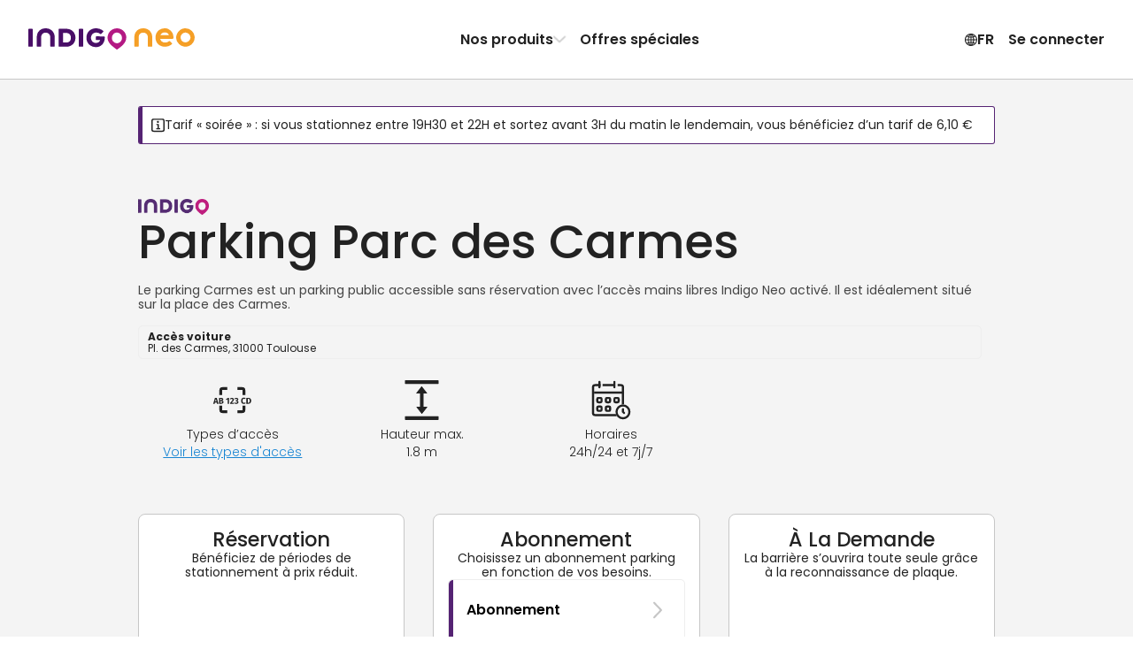

--- FILE ---
content_type: text/html; charset=utf-8
request_url: https://www.indigoneo.lu/fr/parkings/767/parking-parc-des-carmes
body_size: 39727
content:
<!DOCTYPE html><html lang="fr" version="8.26.4"><head><meta charSet="utf-8" data-next-head=""/><meta charSet="UTF-8"/><meta name="viewport" content="width=device-width, initial-scale=1, maximum-scale=1, interactive-widget=resizes-content" data-next-head=""/><title data-next-head="">Réservation Parking Parc des Carmes à Toulouse - Indigo Neo</title><meta id="meta-description" name="description" content="Votre place vous attend dans le parking Parc des Carmes, à Toulouse. En réservant ou en optant pour un abonnement mensuel avec Indigo Neo, bénéficiez de tarifs avantageux et garez-vous en toute simplicité !" data-next-head=""/><meta id="meta-keywords" name="keywords" content="Indigo Neo, parking, appli, reservation, abonnement, Parking Parc des Carmes, Toulouse" data-next-head=""/><link rel="canonical" href="https://www.indigoneo.lu/fr/parkings/767/parking-parc-des-carmes" data-next-head=""/><link rel="alternate" hrefLang="fr-LU" href="https://www.indigoneo.lu/fr/parkings/767/parking-parc-des-carmes" data-next-head=""/><link rel="alternate" hrefLang="en-LU" href="https://www.indigoneo.lu/en/parkings/767/parking-parc-des-carmes" data-next-head=""/><link rel="alternate" hrefLang="fr-FR" href="https://www.indigoneo.fr/fr/parkings/767/parking-parc-des-carmes" data-next-head=""/><link rel="alternate" hrefLang="en-FR" href="https://www.indigoneo.fr/en/parkings/767/parking-parc-des-carmes" data-next-head=""/><link rel="alternate" hrefLang="es-ES" href="https://www.indigoneo.es/es/parkings/767/parking-parc-des-carmes" data-next-head=""/><link rel="alternate" hrefLang="en-ES" href="https://www.indigoneo.es/en/parkings/767/parking-parc-des-carmes" data-next-head=""/><link rel="alternate" hrefLang="nl-BE" href="https://www.indigoneo.be/nl/parkings/767/parking-parc-des-carmes" data-next-head=""/><link rel="alternate" hrefLang="en-BE" href="https://www.indigoneo.be/en/parkings/767/parking-parc-des-carmes" data-next-head=""/><link rel="alternate" hrefLang="fr-BE" href="https://www.indigoneo.be/fr/parkings/767/parking-parc-des-carmes" data-next-head=""/><link rel="alternate" hrefLang="fr-CH" href="https://www.indigoneo.ch/fr/parkings/767/parking-parc-des-carmes" data-next-head=""/><link rel="alternate" hrefLang="en-CH" href="https://www.indigoneo.ch/en/parkings/767/parking-parc-des-carmes" data-next-head=""/><meta http-equiv="X-UA-Compatible" content="IE=Edge"/><meta name="google-site-verification" content="lfn_Oo7zrLA3nKMH7ftc64l-eFEyz5gdUVGcSeCOAgc"/><meta name="apple-itunes-app" content="app-id=1109398417"/><link rel="shortcut icon" href="/neo-favicon.ico" type="image/x-icon"/><link rel="icon" href="/neo-favicon.ico" type="image/x-icon"/><link rel="preload" href="/_next/static/css/4c3a1c121b34c412.css" as="style"/><link rel="preload" href="/_next/static/css/ef46db3751d8e999.css" as="style"/><link rel="preload" href="/_next/static/css/094b6fa7e04b16a7.css" as="style"/><script type="application/ld+json" data-next-head="">{"@context":"https://schema.org/","@type":"WebSite","headline":"Réservation Parking Parc des Carmes à Toulouse - Indigo Neo","inLanguage":["fr","en","es","nl"],"keywords":"Indigo Neo, parking, appli, reservation, abonnement, Parking Parc des Carmes, Toulouse","name":"Réservation Parking Parc des Carmes à Toulouse - Indigo Neo","sameAs":["https://www.facebook.com/IndigoNeoFR","https://twitter.com/IndigoNeo_FR","https://www.linkedin.com/company/indigoneo/"],"url":"https://www.indigoneo.lu","Publisher":{"@type":"Organization","name":"Indigo Neo","url":"https://www.indigoneo.lu","contactPoint":[{"availableLanguage":{"@type":"Language","name":"french","alternateName":"fr"},"contactOption":"TollFree","contactType":"customer service","url":"https://www.indigoneo.lu/fr/customer-service/new-request"},{"availableLanguage":{"@type":"Language","name":"english","alternateName":"en"},"contactOption":"TollFree","contactType":"customer service","url":"https://www.indigoneo.lu/en/customer-service/new-request"},{"availableLanguage":{"@type":"Language","name":"spanish","alternateName":"es"},"contactOption":"TollFree","contactType":"customer service","url":"https://www.indigoneo.lu/es/customer-service/new-request"},{"availableLanguage":{"@type":"Language","name":"nederland","alternateName":"nl"},"contactOption":"TollFree","contactType":"customer service","url":"https://www.indigoneo.lu/nl/customer-service/new-request"}]}}</script><script type="application/ld+json" data-next-head="">{"@context":"https://schema.org","@type":"Place","geo":{"@type":"GeoCoordinates","latitude":43.597534,"longitude":1.444396},"name":"Réservation Parking Parc des Carmes à Toulouse - Indigo Neo","address":"Pl. des Carmes, 31000 Toulouse"}</script><link rel="stylesheet" href="https://fonts.googleapis.com/css2?family=Poppins:wght@100;200;300;400;500;600;700;800;900&amp;display=swap"/><script type="text/javascript" src="https://maps.googleapis.com/maps/api/js?v=3.59.0&amp;key=AIzaSyDJ5NtL-aaiadQiuusBaTnN3kIqyZnxEr8&amp;libraries=geometry,places" defer=""></script><link rel="stylesheet" href="/_next/static/css/4c3a1c121b34c412.css" data-n-g=""/><link rel="stylesheet" href="/_next/static/css/ef46db3751d8e999.css" data-n-p=""/><link rel="stylesheet" href="/_next/static/css/094b6fa7e04b16a7.css" data-n-p=""/><noscript data-n-css=""></noscript><script defer="" noModule="" src="/_next/static/chunks/polyfills-42372ed130431b0a.js"></script><script src="/_next/static/chunks/webpack-12c3bc52be107037.js" defer=""></script><script src="/_next/static/chunks/framework-8f9bf7924fe9ad89.js" defer=""></script><script src="/_next/static/chunks/main-117d92022cc38222.js" defer=""></script><script src="/_next/static/chunks/pages/_app-9de4d62a94697a98.js" defer=""></script><script src="/_next/static/chunks/8356-cad4f95949229c3e.js" defer=""></script><script src="/_next/static/chunks/8035-cd6cbe5fbbe23c51.js" defer=""></script><script src="/_next/static/chunks/5956-dbb66214151e3bfa.js" defer=""></script><script src="/_next/static/chunks/9674-2738fcd597c7431c.js" defer=""></script><script src="/_next/static/chunks/9869-e7e022f5d200531b.js" defer=""></script><script src="/_next/static/chunks/5733-fd5dfe695a7df34c.js" defer=""></script><script src="/_next/static/chunks/5258-844b5f3660898434.js" defer=""></script><script src="/_next/static/chunks/9967-f99a333d7f2ea004.js" defer=""></script><script src="/_next/static/chunks/pages/parkings/%5BassetId%5D/%5BassetName%5D-1634e43cb63002be.js" defer=""></script><script src="/_next/static/_l7F3sbsPk6ZPoPAUVVhl/_buildManifest.js" defer=""></script><script src="/_next/static/_l7F3sbsPk6ZPoPAUVVhl/_ssgManifest.js" defer=""></script></head><body><link rel="preload" as="image" href="https://static.indigoneo.eu/icon/INDIGO"/><div id="__next"><style data-emotion="css-global 16ia6dg">:root{--color-purple-primary-700:#7e2670;--color-purple-primary-800:#552373;--color-orange-primary-500:#ffa600;--color-orange-secondary-500:#ea7b45;--color-magenta-700:#b80e80;--color-blue-cyclo-700:#163aa8;--color-green-200:#e7f1df;--color-green-800:#4d6f2f;--color-red-100:#fbeae9;--color-red-600:#d02d25;--color-blue:#1885d3;--color-neutral-100:#ffffff;--color-neutral-125:#f9f9f9;--color-neutral-150:#f4f4f4;--color-neutral-200:#eeeeee;--color-neutral-300:#c7c7c7;--color-neutral-400:#8d8d8d;--color-neutral-500:#666666;--color-neutral-550:#555555;--color-neutral-600:#444444;--color-neutral-700:#222222;--color-neutral-1000:#000000;--color-neutral-1200:#111111;--background-screen:var(--color-neutral-125);--background-content:var(--color-neutral-100);--background-content-secondary:var(--color-neutral-200);--background-table-even:var(--color-neutral-100);--background-table-odd:var(--color-neutral-150);--text-state-error:var(--color-red-600);--background-state-error:var(--color-red-100);--color-text-primary:var(--color-neutral-700);--color-text-secondary:var(--color-neutral-500);--color-text-link:var(--color-blue);--border-color-primary:#e1dee3;--border-color-secondary:var(--color-neutral-300);--border-color-error:var(--color-red-600);--border-color-focus:var(--color-neutral-1000);--border-radius-rounded-sm:8px;--border-radius-rounded-md:12px;--radio-size:20px;--gold:#fdc745;--color-primary-purple-light:#d4cada;--color-primary-blue:#9db6e7;--color-secondary-red:#df514a;--color-secondary-red-light:#f9dcdb;--color-text-link:#1885d3;--color-state-valid:#7eb54f;--color-state-disabled:#8d8d8d;--font-weight-light:300;--font-weight-regular:400;--font-weight-medium:500;--font-weight-semibold:600;--font-weight-bold:700;--header-height:63px;--colors-subscription:#552373;--colors-subscription-bike:#163aa8;--colors-subscription-moto:#552373;--colors-booking:#ea7b45;--colors-offer:#ffa600;--colors-on-demand:var(--color-magenta-700);}@media (min-width: 1024px){:root{--header-height:89px;}}</style><section class="Toastify" aria-live="polite" aria-atomic="false" aria-relevant="additions text" aria-label="Notifications Alt+T"></section><div class="app-container"><div class="wrapper"><header class="Header_header-container__wWFcd" data-fullheight="false" data-isbackdropvisible="false"><div class="Header_header-inner-container__1S_Ws" data-fullheight="false"><div class="Header_header-nav-container__lMYd0" data-menuopen="false" data-productmenu="false" data-inlinenav="false"><a class="Header_nav-link__GNMpT" data-cy="header-logo-link" href="/fr"><style data-emotion="css 1vddmjn-StyledIndigoNeo">.css-1vddmjn-StyledIndigoNeo{height:15px;}@media (min-width: 1024px){.css-1vddmjn-StyledIndigoNeo{height:25px;}}</style><svg xmlns="http://www.w3.org/2000/svg" fill="none" viewBox="0 0 196 26" class="css-1vddmjn-StyledIndigoNeo e1xk6yt90"><path fill="#B31983" d="M104.54.1h.67a9.5 9.5 0 0 1 2.24.39 10.6 10.6 0 0 1 4.53 2.49 10.54 10.54 0 0 1 2.8 4.33c.23.65.39 1.33.47 2.01.05.44.13.88.14 1.33a10.5 10.5 0 0 1-1.15 4.98c-.44.86-.96 1.67-1.57 2.42a23 23 0 0 1-2.58 2.71 35 35 0 0 1-2.3 1.92c-.86.65-1.72 1.27-2.59 1.9a6 6 0 0 1-.51.34.63.63 0 0 1-.6.02 1.7 1.7 0 0 1-.26-.16 74 74 0 0 1-5.05-3.96 27 27 0 0 1-1.8-1.71 17 17 0 0 1-1.65-1.99 10.9 10.9 0 0 1-1.48-2.93 8 8 0 0 1-.37-1.61 9 9 0 0 1-.04-2.88c.07-.47.12-.94.23-1.41a10.63 10.63 0 0 1 2.74-4.95 10.7 10.7 0 0 1 4.9-2.86 10.6 10.6 0 0 1 3.23-.39ZM98.4 11.23a5.7 5.7 0 0 0 .18 1.54c.22.98.67 1.9 1.32 2.66a5.96 5.96 0 0 0 4.31 2.15h.2a8.2 8.2 0 0 0 1.54-.23 5.97 5.97 0 0 0 3.58-2.94c.55-1 .83-2.13.8-3.27a6.3 6.3 0 0 0-.95-3.23 5.97 5.97 0 0 0-4.75-2.9 3 3 0 0 0-.51 0 6.8 6.8 0 0 0-1.33.24 5.7 5.7 0 0 0-2.4 1.37 6.4 6.4 0 0 0-1.99 4.61"></path><path fill="#490E67" d="M35.68 11.04V2.06l.01-.83a.7.7 0 0 1 .67-.67l.3-.01h7.47c.9 0 1.79.12 2.68.19a11.06 11.06 0 0 1 4.66 1.88 9.4 9.4 0 0 1 3.4 4.58c.4 1.14.62 2.33.63 3.53v1.14a11 11 0 0 1-1.1 4.27 9.4 9.4 0 0 1-3.94 4.12c-1.1.59-2.27 1-3.5 1.22-.82.07-1.65.22-2.47.21h-7.67a5 5 0 0 1-.52-.02.7.7 0 0 1-.44-.24.46.46 0 0 1-.14-.26l-.03-.31v-9.82Zm5.16.16v4.85l.02.31a.44.44 0 0 0 .33.36c.17.02.34.04.51.04h2.28c.66.01 1.31-.04 1.96-.15a5.1 5.1 0 0 0 2.26-.96 4.5 4.5 0 0 0 1.55-2.14 7.05 7.05 0 0 0 .37-3.05 6.9 6.9 0 0 0-.36-1.72A4.9 4.9 0 0 0 48.7 7a5.1 5.1 0 0 0-2.61-1.38c-.55-.08-1.1-.13-1.66-.16h-2.69c-.17 0-.34.02-.52.04a.43.43 0 0 0-.35.33c-.01.23-.03.47-.03.72l.01 4.65ZM84.7 9.5h3.62c.28 0 .56 0 .83.02.43.04.74.19.84.75.07.37.1.75.07 1.13-.05.66-.12 1.3-.19 1.96a11.7 11.7 0 0 1-1.08 3.21 10.2 10.2 0 0 1-7.08 5.39 9 9 0 0 1-1.85.18h-.72A11.53 11.53 0 0 1 73 20.2a9.8 9.8 0 0 1-3.51-4.12 11.2 11.2 0 0 1-.9-3.07 14.5 14.5 0 0 1-.16-2.26c.06-1.34.32-2.67.78-3.93A10.38 10.38 0 0 1 75.56.71c.79-.26 1.6-.46 2.41-.58A17.3 17.3 0 0 1 81.3.11c1.8.17 3.53.73 5.08 1.65.6.35 1.16.77 1.66 1.25l.27.3a.68.68 0 0 1 0 .86c-.1.1-.18.22-.28.31a361 361 0 0 1-2.05 2.05l-.15.14a.85.85 0 0 1-.97.08l-.6-.39c-.3-.18-.59-.37-.89-.53a5.9 5.9 0 0 0-2.16-.67l-.62-.09a5.5 5.5 0 0 0-1.65.04c-.41.06-.81.14-1.21.26a5.63 5.63 0 0 0-3.55 3.53 7 7 0 0 0-.3 3.15c.1.75.31 1.48.64 2.17a5.18 5.18 0 0 0 3 2.67c.56.2 1.14.31 1.73.33A7.3 7.3 0 0 0 81.3 17a4.57 4.57 0 0 0 2.15-1.17 4.1 4.1 0 0 0 .92-1.37.77.77 0 0 0 .07-.4q0-.12-.12-.15l-.3-.05H80.7l-.62-.01a.73.73 0 0 1-.63-.6 2 2 0 0 1-.02-.2v-2.79c0-.07.02-.14.03-.2a.69.69 0 0 1 .47-.5l.2-.05.41-.03h2.8l1.35.03.02-.01ZM9.94 15.14V11.3c0-.44 0-.9.02-1.34.06-1.3.33-2.6.8-3.82.25-.64.57-1.26.95-1.84A9 9 0 0 1 16.37.7a8 8 0 0 1 1.8-.44C19.42 0 20.66.07 21.9.12c1.1.11 2.17.38 3.2.78a8.98 8.98 0 0 1 4.92 4.77 12 12 0 0 1 .85 2.87c.13.78.19 1.57.18 2.36v9.5c0 .23 0 .47-.02.72a.66.66 0 0 1-.46.51c-.13.03-.27.05-.4.05h-3.43l-.2-.01a.8.8 0 0 1-.38-.15.52.52 0 0 1-.22-.34 2 2 0 0 1-.04-.3v-9.83a8.3 8.3 0 0 0-.2-1.95 5.3 5.3 0 0 0-.7-1.72 4.5 4.5 0 0 0-2.56-1.96 4.8 4.8 0 0 0-1.53-.26h-.94a5.1 5.1 0 0 0-1.91.43 4.4 4.4 0 0 0-2.15 1.87 5.1 5.1 0 0 0-.58 1.43 7.3 7.3 0 0 0-.24 1.74v9.4c0 .35 0 .7-.02 1.04a.66.66 0 0 1-.52.57 1.3 1.3 0 0 1-.3.04h-3.53a1.7 1.7 0 0 1-.31-.04.66.66 0 0 1-.46-.51 19 19 0 0 1-.02-.83v-5.16Zm54.68-4.04v8.87L64.61 21a.7.7 0 0 1-.59.64 1.5 1.5 0 0 1-.3.03H60.3a1.05 1.05 0 0 1-.5-.11.57.57 0 0 1-.32-.38 1.7 1.7 0 0 1-.05-.31V2.2c0-.35 0-.7.04-1.03a.65.65 0 0 1 .61-.6 1 1 0 0 1 .1-.02h3.52c.07 0 .14 0 .2.02a.84.84 0 0 1 .55.26.5.5 0 0 1 .14.27c.02.1.03.2.03.31zM5.2 11.07v8.98c0 .34 0 .68-.03 1.03a.66.66 0 0 1-.53.55l-.31.04H.9a1.8 1.8 0 0 1-.4-.06.68.68 0 0 1-.48-.5L0 20.8V2.23c0-.35 0-.69.02-1.03a.69.69 0 0 1 .6-.62l.3-.03h3.31c.1 0 .21 0 .31.03.1.02.2.05.3.1a.56.56 0 0 1 .3.4l.04.3v9.69Z"></path><path fill="#F59F26" d="M170.86 11.62c-.1.55-.4.7-.83.74-.26.02-.54.02-.8.02h-3.55l-1.32.03h-9.13a6.4 6.4 0 0 1-.14-2.53c.08-.6.24-1.2.47-1.77h9.46c.1 0 .2-.02.3-.05a.14.14 0 0 0 .11-.14.77.77 0 0 0-.07-.4 4 4 0 0 0-.9-1.33 4.5 4.5 0 0 0-2.1-1.15 7.1 7.1 0 0 0-2.01-.22 5.8 5.8 0 0 0-1.69.32 5.1 5.1 0 0 0-2.94 2.62 7 7 0 0 0-.63 2.12 6.8 6.8 0 0 0 .3 3.1 5.5 5.5 0 0 0 3.46 3.44c.38.12.78.21 1.18.27a5.3 5.3 0 0 0 1.62.03l.6-.08a5.8 5.8 0 0 0 2.13-.66c.3-.15.58-.34.87-.52.2-.13.38-.27.59-.39a.85.85 0 0 1 .94.09l.15.13 2.01 2 .27.31a.66.66 0 0 1 0 .84 3 3 0 0 1-.27.3 8.8 8.8 0 0 1-1.6 1.23 12.05 12.05 0 0 1-4.97 1.6 17 17 0 0 1-3.04 0 1.4 1.4 0 0 1-.2-.02 14 14 0 0 1-2.37-.56 10.17 10.17 0 0 1-6.22-5.99 12.9 12.9 0 0 1-.76-3.84c0-.74.04-1.49.15-2.22.15-1.03.45-2.04.88-3a9.57 9.57 0 0 1 3.43-4.03 11.3 11.3 0 0 1 6-1.91h.71a8.7 8.7 0 0 1 1.81.18 10 10 0 0 1 1.84.56 10 10 0 0 1 5.1 4.71c.5 1 .86 2.06 1.06 3.15l.19 1.92c.01.37-.02.74-.1 1.1ZM185.07 0c-2.14 0-4.24.63-6.03 1.82a10.8 10.8 0 0 0-4 4.85 10.79 10.79 0 0 0 2.36 11.8 10.87 10.87 0 0 0 5.55 2.95c2.11.42 4.3.2 6.28-.61a10.84 10.84 0 0 0 4.87-3.99 10.79 10.79 0 0 0-1.35-13.65A10.87 10.87 0 0 0 185.07 0m0 16.56a5.8 5.8 0 0 1-3.2-.97 5.73 5.73 0 0 1-.88-8.83 5.77 5.77 0 0 1 6.28-1.25 5.76 5.76 0 0 1 2.6 2.11 5.73 5.73 0 0 1-.72 7.26 5.76 5.76 0 0 1-4.08 1.68m-60.24-1.43v-3.82c0-.45 0-.9.03-1.35.06-1.3.33-2.6.8-3.82a9.7 9.7 0 0 1 .95-1.84 9 9 0 0 1 4.65-3.6 8.2 8.2 0 0 1 1.8-.45c1.24-.26 2.48-.2 3.73-.15 1.1.12 2.17.38 3.2.78a9 9 0 0 1 4.93 4.77 12 12 0 0 1 .85 2.87c.13.78.19 1.56.18 2.35v9.51c0 .24 0 .47-.02.72a.66.66 0 0 1-.46.52c-.13.03-.27.04-.4.05h-3.43c-.07 0-.13 0-.2-.02a.8.8 0 0 1-.38-.15.5.5 0 0 1-.22-.33 2 2 0 0 1-.04-.31v-9.82a8.2 8.2 0 0 0-.21-1.95 5.3 5.3 0 0 0-.68-1.72 4.5 4.5 0 0 0-2.58-1.97 5 5 0 0 0-1.52-.25h-.95a5.1 5.1 0 0 0-1.9.43 4.43 4.43 0 0 0-2.15 1.88 5.1 5.1 0 0 0-.59 1.43 7.3 7.3 0 0 0-.23 1.74v9.42c0 .35 0 .7-.02 1.04a.66.66 0 0 1-.53.57l-.3.04h-3.53a2 2 0 0 1-.3-.05.66.66 0 0 1-.46-.5 13 13 0 0 1-.03-.83v-5.17z"></path></svg></a><div class="Header_styled-button__QApRb Header_mobile-toggle__qwJnG"><span style="box-sizing:border-box;display:inline-block;overflow:hidden;width:initial;height:initial;background:none;opacity:1;border:0;margin:0;padding:0;position:relative;max-width:100%"><span style="box-sizing:border-box;display:block;width:initial;height:initial;background:none;opacity:1;border:0;margin:0;padding:0;max-width:100%"><img style="display:block;max-width:100%;width:initial;height:initial;background:none;opacity:1;border:0;margin:0;padding:0" alt="" aria-hidden="true" src="data:image/svg+xml,%3csvg%20xmlns=%27http://www.w3.org/2000/svg%27%20version=%271.1%27%20width=%2715%27%20height=%2715%27/%3e"/></span><img alt="Menu icon" src="[data-uri]" decoding="async" data-nimg="intrinsic" style="position:absolute;top:0;left:0;bottom:0;right:0;box-sizing:border-box;padding:0;border:none;margin:auto;display:block;width:0;height:0;min-width:100%;max-width:100%;min-height:100%;max-height:100%"/><noscript><img alt="Menu icon" loading="lazy" decoding="async" data-nimg="intrinsic" style="position:absolute;top:0;left:0;bottom:0;right:0;box-sizing:border-box;padding:0;border:none;margin:auto;display:block;width:0;height:0;min-width:100%;max-width:100%;min-height:100%;max-height:100%" srcSet="/assets/menu-off.svg 1x, /assets/menu-off.svg 2x" src="/assets/menu-off.svg"/></noscript></span></div><nav class="Header_header-nav__e2GRi" data-justifyend="false"><div class="Header_header-nav-section__lW6_p"><a class="Header_space-between__08r__" data-cy="header-menu-product" href="/fr/page/our-products">Nos produits<svg xmlns="http://www.w3.org/2000/svg" height="15" fill="currentColor" viewBox="0 0 15 16" class="Header_icon-chevron__MFRWL" data-isopen="false"><path d="M11.5 8a.9.9 0 0 0-.255-.635L4.939.758A.79.79 0 0 0 4.347.5a.8.8 0 0 0-.607.253.88.88 0 0 0-.24.63q0 .355.245.634L9.449 8l-5.704 5.983a.94.94 0 0 0-.245.635q0 .375.24.63a.8.8 0 0 0 .607.252.79.79 0 0 0 .592-.258l6.306-6.607q.123-.14.189-.296A.9.9 0 0 0 11.5 8"></path></svg></a><a href="/fr/events">Offres spéciales</a></div><div class="Header_header-nav-section__lW6_p"><style data-emotion="css 19nq2cr-StyledButton">.css-19nq2cr-StyledButton{height:100%;display:-webkit-inline-box;display:-webkit-inline-flex;display:-ms-inline-flexbox;display:inline-flex;gap:6px;-webkit-align-items:center;-webkit-box-align:center;-ms-flex-align:center;align-items:center;border:0;margin:0;padding:8px;text-align:center;background-color:inherit;cursor:pointer;-webkit-text-decoration:none;text-decoration:none;color:inherit;font-weight:var(--font-weight-semibold);font-size:16px;}.css-19nq2cr-StyledButton:hover{-webkit-text-decoration:none;text-decoration:none;background-color:var(--color-neutral-150);}</style><button class="css-19nq2cr-StyledButton e1kgeug70"><svg xmlns="http://www.w3.org/2000/svg" fill="currentColor" viewBox="0 0 16 15" width="15" height="16"><path d="M8.5 15A7.59 7.59 0 0 0 16 7.5c0-1.02-.2-1.99-.59-2.89A7.7 7.7 0 0 0 11.38.59 7.2 7.2 0 0 0 8.48 0a7.53 7.53 0 0 0-6.9 4.61C1.18 5.51 1 6.48 1 7.5s.2 1.99.6 2.89a7.75 7.75 0 0 0 4.01 4.02c.9.4 1.87.59 2.9.59Zm0-1.12c-.88 0-1.7-.16-2.46-.5a6.55 6.55 0 0 1-3.42-3.42 6.16 6.16 0 0 1 0-4.92 6.47 6.47 0 0 1 5.86-3.92c.88 0 1.7.16 2.46.5a6.6 6.6 0 0 1 3.43 3.42c.34.77.5 1.6.5 2.46 0 .87-.16 1.69-.5 2.46a6.54 6.54 0 0 1-5.88 3.92Zm0 .65c.51 0 1-.18 1.45-.54a4.6 4.6 0 0 0 1.18-1.49c.34-.63.6-1.37.8-2.23.2-.85.29-1.77.29-2.75 0-1-.1-1.92-.29-2.77a8.8 8.8 0 0 0-.8-2.24A4.7 4.7 0 0 0 9.96 1 2.3 2.3 0 0 0 8.5.47c-.52 0-1 .18-1.46.54-.45.36-.85.86-1.18 1.5-.34.64-.6 1.38-.8 2.24a13.4 13.4 0 0 0 .01 5.52c.19.86.45 1.6.8 2.23A4.7 4.7 0 0 0 7.03 14c.45.35.93.53 1.45.53Zm0-13.04q.51 0 .99.48c.31.32.6.77.84 1.33s.43 1.2.58 1.93a11.8 11.8 0 0 1-.58 6.48q-.375.84-.84 1.32c-.32.32-.65.48-1 .48-.34 0-.67-.16-.98-.48-.32-.32-.6-.76-.85-1.32a9.3 9.3 0 0 1-.58-1.92 11.6 11.6 0 0 1 0-4.56c.15-.72.34-1.37.58-1.93.25-.56.53-1 .85-1.33.31-.32.64-.48.98-.48ZM7.94.58v13.8h1.08V.59H7.95Zm7.23 6.38H1.8v1.08h13.38V6.96ZM8.5 10.13a10.8 10.8 0 0 0-3.98.74q-.81.36-1.32.84l.83.68c.48-.39 1.1-.68 1.86-.88q1.14-.3 2.61-.3c.99 0 1.86.1 2.62.3s1.38.5 1.86.88l.83-.68a4.6 4.6 0 0 0-1.33-.84 8.4 8.4 0 0 0-1.83-.55c-.68-.13-1.4-.19-2.15-.19m0-5.22c.76 0 1.47-.07 2.15-.2a8.4 8.4 0 0 0 1.83-.54 4.6 4.6 0 0 0 1.33-.84l-.83-.68c-.48.38-1.1.68-1.86.88s-1.63.3-2.62.3q-1.47 0-2.61-.3c-.76-.2-1.38-.5-1.86-.88l-.83.68q.51.48 1.32.84c.81.36 1.15.42 1.83.55.69.12 1.4.19 2.15.19"></path></svg> <!-- -->FR</button><button class="Header_styled-button__QApRb" data-cy="sign.in">Se connecter</button></div></nav><div class="ProductMenu_product-dropdown__BXHwi" data-menuopen="false"><nav class="ProductMenu_product-dropdown-wrapper__U90oh"><style data-emotion="css 19nq2cr-StyledButton">.css-19nq2cr-StyledButton{height:100%;display:-webkit-inline-box;display:-webkit-inline-flex;display:-ms-inline-flexbox;display:inline-flex;gap:6px;-webkit-align-items:center;-webkit-box-align:center;-ms-flex-align:center;align-items:center;border:0;margin:0;padding:8px;text-align:center;background-color:inherit;cursor:pointer;-webkit-text-decoration:none;text-decoration:none;color:inherit;font-weight:var(--font-weight-semibold);font-size:16px;}.css-19nq2cr-StyledButton:hover{-webkit-text-decoration:none;text-decoration:none;background-color:var(--color-neutral-150);}</style><button class="ProductMenu_styled-button__iwRI3 css-19nq2cr-StyledButton e1kgeug70"><svg xmlns="http://www.w3.org/2000/svg" height="15" fill="currentColor" viewBox="0 0 15 16" class="ProductMenu_icon-chevron__5rN4I"><path d="M11.5 8a.9.9 0 0 0-.255-.635L4.939.758A.79.79 0 0 0 4.347.5a.8.8 0 0 0-.607.253.88.88 0 0 0-.24.63q0 .355.245.634L9.449 8l-5.704 5.983a.94.94 0 0 0-.245.635q0 .375.24.63a.8.8 0 0 0 .607.252.79.79 0 0 0 .592-.258l6.306-6.607q.123-.14.189-.296A.9.9 0 0 0 11.5 8"></path></svg>Retour</button><style data-emotion="css zpbl9t-StyledButtonAsLink">.css-zpbl9t-StyledButtonAsLink{width:100%;-webkit-transition:background-color 0.2s;transition:background-color 0.2s;border-radius:16px;height:100%;display:-webkit-inline-box;display:-webkit-inline-flex;display:-ms-inline-flexbox;display:inline-flex;gap:6px;-webkit-align-items:center;-webkit-box-align:center;-ms-flex-align:center;align-items:center;border:0;margin:0;padding:8px;text-align:center;background-color:inherit;cursor:pointer;-webkit-text-decoration:none;text-decoration:none;color:inherit;font-weight:var(--font-weight-semibold);font-size:16px;}.css-zpbl9t-StyledButtonAsLink:hover{-webkit-text-decoration:none;text-decoration:none;background-color:var(--color-neutral-150);}</style><a data-cy="menu-item-subscription" class="css-zpbl9t-StyledButtonAsLink e1kgeug71" href="/fr/parking-subscription-car"><style data-emotion="css 1qt8urv-Container">.css-1qt8urv-Container{display:-webkit-box;display:-webkit-flex;display:-ms-flexbox;display:flex;gap:1rem;padding:0.5rem;-webkit-align-items:flex-start;-webkit-box-align:flex-start;-ms-flex-align:flex-start;align-items:flex-start;text-align:left;}</style><span class="css-1qt8urv-Container edrruhe0"><style data-emotion="css 7li3rn-Icon">.css-7li3rn-Icon{display:-webkit-box;display:-webkit-flex;display:-ms-flexbox;display:flex;-webkit-align-items:center;-webkit-box-align:center;-ms-flex-align:center;align-items:center;-webkit-box-pack:center;-ms-flex-pack:center;-webkit-justify-content:center;justify-content:center;width:2rem;height:2rem;border-radius:4px;color:rgb(85, 35, 115);fill:rgb(85, 35, 115);background:rgba(85, 35, 115, 0.2);}</style><span class="css-7li3rn-Icon edrruhe1"><svg xmlns="http://www.w3.org/2000/svg" fill="currentColor" viewBox="0 0 15 16" width="15"><path d="M13.877 10.43h-.67c.032-.132.053-.27.053-.42 0-.904-.718-1.617-1.623-1.617s-1.623.713-1.623 1.617c0 .15.022.288.053.42H4.714c.032-.132.054-.27.054-.42 0-.904-.713-1.617-1.623-1.617-.905 0-1.618.713-1.618 1.617q0 .224.048.42h-.564C.388 10.43 0 10.033 0 9.394V7.706c0-.596.165-1.128 1-1.394l.852-.276c.558-.655 1.522-1.57 3.256-1.57h.985c1.74 0 2.442.17 3.48.825l1.686 1.053 1.83.229C14.288 6.717 15 7.408 15 8.435v.846c0 .713-.426 1.15-1.123 1.15m-2.24.682a1.1 1.1 0 1 1 0-2.198c.612 0 1.102.49 1.102 1.096 0 .612-.49 1.102-1.102 1.102m-8.492 0a1.1 1.1 0 1 1 0-2.198c.606 0 1.101.495 1.101 1.096 0 .612-.49 1.102-1.101 1.102"></path></svg></span><style data-emotion="css c41mvg-Content">.css-c41mvg-Content{-webkit-flex:1;-ms-flex:1;flex:1;display:-webkit-box;display:-webkit-flex;display:-ms-flexbox;display:flex;-webkit-flex-direction:column;-ms-flex-direction:column;flex-direction:column;gap:0.5rem;-webkit-align-items:flex-start;-webkit-box-align:flex-start;-ms-flex-align:flex-start;align-items:flex-start;}.css-c41mvg-Content>*:first-letter{text-transform:uppercase;}</style><span class="css-c41mvg-Content edrruhe2"><style data-emotion="css 1xofzep-ProductName">.css-1xofzep-ProductName{font-size:1.285rem;font-weight:500;}@media (min-width: 768px){.css-1xofzep-ProductName{font-size:1.266rem;}}</style><p class="css-1xofzep-ProductName edrruhe5">Abonnement</p><style data-emotion="css 4cuqg6-Paragraph">.css-4cuqg6-Paragraph{font-size:1rem;font-weight:400;}@media (min-width: 768px){.css-4cuqg6-Paragraph{font-size:1rem;}}</style><p class="css-4cuqg6-Paragraph eab4j3d5">Stationnez en illimité dans le parking de votre choix.</p><style data-emotion="css 1z0jhhr-More">.css-1z0jhhr-More{display:-webkit-inline-box;display:-webkit-inline-flex;display:-ms-inline-flexbox;display:inline-flex;gap:0.5rem;-webkit-align-items:center;-webkit-box-align:center;-ms-flex-align:center;align-items:center;margin-top:10px;}</style><span class="css-1z0jhhr-More edrruhe3"><p class="css-4cuqg6-Paragraph eab4j3d5">Découvrir</p><style data-emotion="css 1gjxmd8-StyledArrowIcon">.css-1gjxmd8-StyledArrowIcon{width:1rem;height:1rem;}</style><svg xmlns="http://www.w3.org/2000/svg" fill="currentColor" viewBox="0 0 16 12" class="css-1gjxmd8-StyledArrowIcon edrruhe4"><path d="M15.998 6q0-.34-.289-.6L10.39.25A.87.87 0 0 0 9.783 0a.8.8 0 0 0-.573.22.74.74 0 0 0-.232.56q0 .16.057.31t.17.25l1.423 1.43 3.484 3.05.186-.44-2.742-.19H1.823a.8.8 0 0 0-.598.23.8.8 0 0 0-.227.58q0 .35.227.58.226.23.598.23h9.732l2.742-.19-.186-.43-3.484 3.04-1.423 1.43a.6.6 0 0 0-.17.25.9.9 0 0 0-.057.31q0 .34.232.56a.8.8 0 0 0 .573.22q.34 0 .608-.25l5.32-5.15q.288-.26.288-.6"></path></svg></span></span></span></a><style data-emotion="css zpbl9t-StyledButtonAsLink">.css-zpbl9t-StyledButtonAsLink{width:100%;-webkit-transition:background-color 0.2s;transition:background-color 0.2s;border-radius:16px;height:100%;display:-webkit-inline-box;display:-webkit-inline-flex;display:-ms-inline-flexbox;display:inline-flex;gap:6px;-webkit-align-items:center;-webkit-box-align:center;-ms-flex-align:center;align-items:center;border:0;margin:0;padding:8px;text-align:center;background-color:inherit;cursor:pointer;-webkit-text-decoration:none;text-decoration:none;color:inherit;font-weight:var(--font-weight-semibold);font-size:16px;}.css-zpbl9t-StyledButtonAsLink:hover{-webkit-text-decoration:none;text-decoration:none;background-color:var(--color-neutral-150);}</style><a data-cy="menu-item-onstreet" class="css-zpbl9t-StyledButtonAsLink e1kgeug71" href="/fr/page/our-products#on-street"><style data-emotion="css 1qt8urv-Container">.css-1qt8urv-Container{display:-webkit-box;display:-webkit-flex;display:-ms-flexbox;display:flex;gap:1rem;padding:0.5rem;-webkit-align-items:flex-start;-webkit-box-align:flex-start;-ms-flex-align:flex-start;align-items:flex-start;text-align:left;}</style><span class="css-1qt8urv-Container edrruhe0"><style data-emotion="css k43fvg-Icon">.css-k43fvg-Icon{display:-webkit-box;display:-webkit-flex;display:-ms-flexbox;display:flex;-webkit-align-items:center;-webkit-box-align:center;-ms-flex-align:center;align-items:center;-webkit-box-pack:center;-ms-flex-pack:center;-webkit-justify-content:center;justify-content:center;width:2rem;height:2rem;border-radius:4px;color:rgb(126, 38, 112);fill:rgb(126, 38, 112);background:rgba(126, 38, 112, 0.2);}</style><span class="css-k43fvg-Icon edrruhe1"><svg xmlns="http://www.w3.org/2000/svg" width="15" height="15"><path d="M10.214 0H3.981c.358.158.896.462 1.415.772.562.336 1.128.693 1.478.92a.37.37 0 0 1 .087.538L5.503 4.053l.96.752 1.796-2.3zM10.494 0h1.624L7.863 5.902l-1.227-.961 1.796-2.3z"></path><path d="M0 0h1.841c.64.219 1.377.48 1.791.65.298.124.827.42 1.387.754.395.235.792.482 1.113.686L4.697 3.883a.37.37 0 0 0 .06.52l2.676 2.096-.726 1.007L0 3.454zM0 9.869V4.313L4.645 7.12 2.185 10a.63.63 0 0 1-.605.205z"></path><path d="M0 10.094V15h1.304l4.971-6.895-1.439-.87-2.483 2.908a.85.85 0 0 1-.819.278zM13.438 15H2.21l2.428-3.368 2.21 2.172 1.092-1.376v-2.46l2.373 2.67a.4.4 0 0 0 .054.05l.693.521-.674.994.182.124.668-.985z"></path><path d="m4.77 11.451 2.058 2.024.893-1.124v-2.63L6.78 8.661zM15 15h-.34l-3.82-2.878-3.62-4.071L8 6.969l4.354 3.623q.014.013.032.024L15 12.353zM15 0v4.003l-1.283 2.405-3.29-2.806L13.026 0z"></path><path d="M15 4.472v6.998l-2.191-1.456-4.377-3.643 1.866-2.59 3.485 2.973z"></path></svg></span><style data-emotion="css c41mvg-Content">.css-c41mvg-Content{-webkit-flex:1;-ms-flex:1;flex:1;display:-webkit-box;display:-webkit-flex;display:-ms-flexbox;display:flex;-webkit-flex-direction:column;-ms-flex-direction:column;flex-direction:column;gap:0.5rem;-webkit-align-items:flex-start;-webkit-box-align:flex-start;-ms-flex-align:flex-start;align-items:flex-start;}.css-c41mvg-Content>*:first-letter{text-transform:uppercase;}</style><span class="css-c41mvg-Content edrruhe2"><style data-emotion="css 1xofzep-ProductName">.css-1xofzep-ProductName{font-size:1.285rem;font-weight:500;}@media (min-width: 768px){.css-1xofzep-ProductName{font-size:1.266rem;}}</style><p class="css-1xofzep-ProductName edrruhe5">Dans la rue</p><style data-emotion="css 4cuqg6-Paragraph">.css-4cuqg6-Paragraph{font-size:1rem;font-weight:400;}@media (min-width: 768px){.css-4cuqg6-Paragraph{font-size:1rem;}}</style><p class="css-4cuqg6-Paragraph eab4j3d5">Payez et gérez votre stationnement en temps réel.</p><style data-emotion="css 1z0jhhr-More">.css-1z0jhhr-More{display:-webkit-inline-box;display:-webkit-inline-flex;display:-ms-inline-flexbox;display:inline-flex;gap:0.5rem;-webkit-align-items:center;-webkit-box-align:center;-ms-flex-align:center;align-items:center;margin-top:10px;}</style><span class="css-1z0jhhr-More edrruhe3"><p class="css-4cuqg6-Paragraph eab4j3d5">Découvrir</p><style data-emotion="css 1gjxmd8-StyledArrowIcon">.css-1gjxmd8-StyledArrowIcon{width:1rem;height:1rem;}</style><svg xmlns="http://www.w3.org/2000/svg" fill="currentColor" viewBox="0 0 16 12" class="css-1gjxmd8-StyledArrowIcon edrruhe4"><path d="M15.998 6q0-.34-.289-.6L10.39.25A.87.87 0 0 0 9.783 0a.8.8 0 0 0-.573.22.74.74 0 0 0-.232.56q0 .16.057.31t.17.25l1.423 1.43 3.484 3.05.186-.44-2.742-.19H1.823a.8.8 0 0 0-.598.23.8.8 0 0 0-.227.58q0 .35.227.58.226.23.598.23h9.732l2.742-.19-.186-.43-3.484 3.04-1.423 1.43a.6.6 0 0 0-.17.25.9.9 0 0 0-.057.31q0 .34.232.56a.8.8 0 0 0 .573.22q.34 0 .608-.25l5.32-5.15q.288-.26.288-.6"></path></svg></span></span></span></a><style data-emotion="css zpbl9t-StyledButtonAsLink">.css-zpbl9t-StyledButtonAsLink{width:100%;-webkit-transition:background-color 0.2s;transition:background-color 0.2s;border-radius:16px;height:100%;display:-webkit-inline-box;display:-webkit-inline-flex;display:-ms-inline-flexbox;display:inline-flex;gap:6px;-webkit-align-items:center;-webkit-box-align:center;-ms-flex-align:center;align-items:center;border:0;margin:0;padding:8px;text-align:center;background-color:inherit;cursor:pointer;-webkit-text-decoration:none;text-decoration:none;color:inherit;font-weight:var(--font-weight-semibold);font-size:16px;}.css-zpbl9t-StyledButtonAsLink:hover{-webkit-text-decoration:none;text-decoration:none;background-color:var(--color-neutral-150);}</style><a data-cy="menu-item-ondemand" class="css-zpbl9t-StyledButtonAsLink e1kgeug71" href="/fr/page/our-products#on-demand"><style data-emotion="css 1qt8urv-Container">.css-1qt8urv-Container{display:-webkit-box;display:-webkit-flex;display:-ms-flexbox;display:flex;gap:1rem;padding:0.5rem;-webkit-align-items:flex-start;-webkit-box-align:flex-start;-ms-flex-align:flex-start;align-items:flex-start;text-align:left;}</style><span class="css-1qt8urv-Container edrruhe0"><style data-emotion="css lf0j4k-Icon">.css-lf0j4k-Icon{display:-webkit-box;display:-webkit-flex;display:-ms-flexbox;display:flex;-webkit-align-items:center;-webkit-box-align:center;-ms-flex-align:center;align-items:center;-webkit-box-pack:center;-ms-flex-pack:center;-webkit-justify-content:center;justify-content:center;width:2rem;height:2rem;border-radius:4px;color:rgb(184, 14, 128);fill:rgb(184, 14, 128);background:rgba(184, 14, 128, 0.2);}</style><span class="css-lf0j4k-Icon edrruhe1"><svg xmlns="http://www.w3.org/2000/svg" width="15" height="9"><path d="m3.37 4.74-.203-.582-.205.582zM4.134 4.437h.254q.101 0 .157-.045a.16.16 0 0 0 .057-.133.16.16 0 0 0-.057-.131.23.23 0 0 0-.157-.049h-.254zM4.411 4.995q.105 0 .164-.05t.06-.14a.18.18 0 0 0-.063-.146.25.25 0 0 0-.168-.054h-.27v.39zM12.043 4.877q-.117.118-.337.118h-.203V4.08h.203q.22 0 .337.123a.47.47 0 0 1 .117.34.46.46 0 0 1-.117.335"></path><path fill-rule="evenodd" d="M13 2H2v5h11zM7.753 4.175a.35.35 0 0 1 .128-.261.47.47 0 0 1 .302-.094.5.5 0 0 1 .218.045q.092.044.139.122a.33.33 0 0 1 .047.175.31.31 0 0 1-.202.297v.007a.3.3 0 0 1 .166.12.37.37 0 0 1 .06.217q0 .106-.05.189a.34.34 0 0 1-.144.131.5.5 0 0 1-.228.047.5.5 0 0 1-.32-.099.37.37 0 0 1-.134-.288h.198q.008.096.074.157a.26.26 0 0 0 .18.06q.11 0 .17-.06.059-.061.059-.157 0-.126-.081-.178a.44.44 0 0 0-.245-.054h-.047v-.17h.049a.44.44 0 0 0 .221-.048q.078-.046.077-.148a.18.18 0 0 0-.055-.136q-.056-.053-.159-.053a.22.22 0 0 0-.156.053.2.2 0 0 0-.067.126zm-.65.464a7 7 0 0 1-.272.245l-.13.111v.15h.876v-.171h-.571l.081-.072q.14-.125.23-.218a1 1 0 0 0 .157-.214.5.5 0 0 0 .067-.25.38.38 0 0 0-.112-.288.42.42 0 0 0-.306-.108.43.43 0 0 0-.3.11q-.119.107-.123.313h.198a.28.28 0 0 1 .061-.18.2.2 0 0 1 .166-.069q.11 0 .16.061.052.062.052.17 0 .105-.066.208-.067.105-.168.202m-1.041-.601V3.85h.374v1.312H6.23V4.038zm-2.634.87h-.524l-.09.255H2.6l.448-1.253h.238l.448 1.253h-.216zm1.17-.388a.28.28 0 0 1 .172.106q.07.09.07.2A.3.3 0 0 1 4.79 5a.34.34 0 0 1-.143.12.5.5 0 0 1-.218.044h-.5V3.912h.477q.127 0 .22.043a.3.3 0 0 1 .138.117.3.3 0 0 1 .047.162q0 .108-.058.18a.34.34 0 0 1-.154.106m1.226.078v-.173h-.74v.173zm3.79 0v-.173h-.74v.173zm.223-.063q0-.184.085-.33a.6.6 0 0 1 .232-.227.65.65 0 0 1 .322-.082q.2 0 .355.099.156.097.226.277h-.246a.33.33 0 0 0-.135-.148.4.4 0 0 0-.2-.048.44.44 0 0 0-.221.055.4.4 0 0 0-.153.16.5.5 0 0 0-.054.244q0 .138.054.243.056.104.153.162a.44.44 0 0 0 .221.055.4.4 0 0 0 .2-.048.33.33 0 0 0 .135-.148h.246a.55.55 0 0 1-.226.277.65.65 0 0 1-.355.098.624.624 0 0 1-.639-.639m2.219-.546a.75.75 0 0 0-.35-.077h-.408v1.25h.408a.8.8 0 0 0 .35-.073.54.54 0 0 0 .232-.216.64.64 0 0 0 .082-.331.65.65 0 0 0-.082-.333.53.53 0 0 0-.232-.22M0 0h2.25v.5H.5v1.75H0zM0 9h2.25v-.5H.5V6.75H0zM15 0h-2.25v.5h1.75v1.75h.5zM15 9h-2.25v-.5h1.75V6.75h.5z" clip-rule="evenodd"></path></svg></span><style data-emotion="css c41mvg-Content">.css-c41mvg-Content{-webkit-flex:1;-ms-flex:1;flex:1;display:-webkit-box;display:-webkit-flex;display:-ms-flexbox;display:flex;-webkit-flex-direction:column;-ms-flex-direction:column;flex-direction:column;gap:0.5rem;-webkit-align-items:flex-start;-webkit-box-align:flex-start;-ms-flex-align:flex-start;align-items:flex-start;}.css-c41mvg-Content>*:first-letter{text-transform:uppercase;}</style><span class="css-c41mvg-Content edrruhe2"><style data-emotion="css 1xofzep-ProductName">.css-1xofzep-ProductName{font-size:1.285rem;font-weight:500;}@media (min-width: 768px){.css-1xofzep-ProductName{font-size:1.266rem;}}</style><p class="css-1xofzep-ProductName edrruhe5">À la demande</p><style data-emotion="css 4cuqg6-Paragraph">.css-4cuqg6-Paragraph{font-size:1rem;font-weight:400;}@media (min-width: 768px){.css-4cuqg6-Paragraph{font-size:1rem;}}</style><p class="css-4cuqg6-Paragraph eab4j3d5">Activez le stationnement sans contact.</p><style data-emotion="css 1z0jhhr-More">.css-1z0jhhr-More{display:-webkit-inline-box;display:-webkit-inline-flex;display:-ms-inline-flexbox;display:inline-flex;gap:0.5rem;-webkit-align-items:center;-webkit-box-align:center;-ms-flex-align:center;align-items:center;margin-top:10px;}</style><span class="css-1z0jhhr-More edrruhe3"><p class="css-4cuqg6-Paragraph eab4j3d5">Découvrir</p><style data-emotion="css 1gjxmd8-StyledArrowIcon">.css-1gjxmd8-StyledArrowIcon{width:1rem;height:1rem;}</style><svg xmlns="http://www.w3.org/2000/svg" fill="currentColor" viewBox="0 0 16 12" class="css-1gjxmd8-StyledArrowIcon edrruhe4"><path d="M15.998 6q0-.34-.289-.6L10.39.25A.87.87 0 0 0 9.783 0a.8.8 0 0 0-.573.22.74.74 0 0 0-.232.56q0 .16.057.31t.17.25l1.423 1.43 3.484 3.05.186-.44-2.742-.19H1.823a.8.8 0 0 0-.598.23.8.8 0 0 0-.227.58q0 .35.227.58.226.23.598.23h9.732l2.742-.19-.186-.43-3.484 3.04-1.423 1.43a.6.6 0 0 0-.17.25.9.9 0 0 0-.057.31q0 .34.232.56a.8.8 0 0 0 .573.22q.34 0 .608-.25l5.32-5.15q.288-.26.288-.6"></path></svg></span></span></span></a></nav></div></div></div></header><main class="car-park-page"><div class="landing-park"><section class="landing-park-row landing-park-overview"><div class="landing-park-container"><style data-emotion="css 86zi90-Container-BannerContainer">.css-86zi90-Container-BannerContainer{font-size:1rem;font-weight:var(--font-weight-regular);line-height:1.57rem;-webkit-align-items:center;-webkit-box-align:center;-ms-flex-align:center;align-items:center;display:-webkit-box;display:-webkit-flex;display:-ms-flexbox;display:flex;gap:10px;border-radius:3px;border:1px solid;border-left:none;padding:10px 10px 10px 15px;position:relative;background-color:var(--color-neutral-100);overflow:hidden;border-color:var(--color-purple-primary-800);}</style><div class="landing-park-additional-info css-86zi90-Container-BannerContainer e16p5sj01" data-testid="alert-banner"><style data-emotion="css q5v2ly-LeftBorder">.css-q5v2ly-LeftBorder{height:100%;left:0;position:absolute;width:5px;background-color:var(--color-purple-primary-800);}</style><div class="css-q5v2ly-LeftBorder e16p5sj03"></div><style data-emotion="css w48wdx-AlertIcon">.css-w48wdx-AlertIcon{width:15px;height:15px;}</style><div class="css-w48wdx-AlertIcon e16p5sj02"><svg xmlns="http://www.w3.org/2000/svg" width="15" height="16" fill="currentColor"><path d="M2.63 15.14h9.74c.88 0 1.54-.21 1.98-.64.43-.44.65-1.09.65-1.95V2.74c0-.87-.22-1.52-.65-1.95-.44-.43-1.1-.65-1.98-.65H2.63C1.75.14 1.1.36.66.8.22 1.22 0 1.87 0 2.74v9.81q0 1.29.66 1.95c.44.43 1.1.64 1.97.64m.02-1.49c-.37 0-.66-.1-.86-.3q-.3-.285-.3-.87V2.8c0-.39.1-.68.3-.88s.49-.3.86-.3h9.7c.37 0 .66.1.86.3s.3.5.3.88v9.67c0 .39-.1.68-.3.88s-.49.3-.86.3zm3.47-1.46h3.27c.18 0 .34-.06.47-.18a.61.61 0 0 0 .19-.47.65.65 0 0 0-.66-.64h-.9V7.06a.9.9 0 0 0-.2-.6.64.64 0 0 0-.52-.23h-1.5a.67.67 0 0 0-.47.18.58.58 0 0 0-.2.45c0 .2.07.35.2.47s.28.18.47.18h.75v3.4h-.9a.66.66 0 0 0-.48.18.6.6 0 0 0-.2.45c0 .2.07.35.2.47s.29.18.48.18m1.3-7.22c.33 0 .6-.11.82-.34q.33-.345.33-.81a1.13 1.13 0 0 0-1.15-1.17c-.32 0-.6.12-.82.34s-.33.5-.33.83c0 .31.11.58.33.8.23.24.5.35.82.35"></path></svg></div><div>Tarif « soirée » : si vous stationnez entre 19H30 et 22H et sortez avant 3H du matin le lendemain, vous bénéficiez d’un tarif de 6,10 €</div></div></div></section><section class="landing-park-row landing-park-overview"><div class="landing-park-container landing-park-hero"><div class="landing-park-header-information"><img alt="neo partner logo" class="partner-logo" src="https://static.indigoneo.eu/icon/INDIGO"/><style data-emotion="css 1ya062v-H1">.css-1ya062v-H1{font-size:2.142857142857143rem;font-weight:500;}@media (min-width: 768px){.css-1ya062v-H1{font-size:3.815rem;}}</style><h1 class="landing-park-header-title css-1ya062v-H1 eab4j3d0">Parking Parc des Carmes</h1><style data-emotion="css 4cuqg6-Paragraph">.css-4cuqg6-Paragraph{font-size:1rem;font-weight:400;}@media (min-width: 768px){.css-4cuqg6-Paragraph{font-size:1rem;}}</style><p class="landing-park-header-description css-4cuqg6-Paragraph eab4j3d5">Le parking Carmes est un parking public accessible sans réservation avec l’accès mains libres Indigo Neo activé. Il est idéalement situé sur la place des Carmes.</p><div class="asset-location-item landing-park-access-card"><div class="landing-park-access-card-title">Accès voiture</div><div class="landing-park-access-card-content">Pl. des Carmes, 31000 Toulouse</div></div><div class="landing-park-asset-preview"><div class="asset-header-item is-link"><svg class="icon icon-plate-reading icon access-modes-item-image" viewBox="0 0 46 30" xmlns="http://www.w3.org/2000/svg"><path d="M38 3.75A3.75 3.75 0 0 0 34.25 0h-5.357v3.215h5.357a.535.535 0 0 1 .536.535v5.357H38V3.75ZM34.786 26.25a.535.535 0 0 1-.535.536h-5.358V30h5.358A3.75 3.75 0 0 0 38 26.25V21.43h-3.215v4.821ZM8 26.25A3.75 3.75 0 0 0 11.75 30h5.357v-3.214H11.75a.536.536 0 0 1-.536-.536V21.43H8v4.821ZM8 3.75v5.357h3.215V3.75c0-.296.24-.535.535-.535h5.357V0H11.75A3.75 3.75 0 0 0 8 3.75ZM5.3 19.273l-.36-1.49H2.92l-.35 1.49H.87l2.09-6.93h1.99l2.09 6.93H5.3Zm-2.1-2.68h1.46l-.73-3.06-.73 3.06Zm8.038-.99c.46.086.834.256 1.12.51.294.253.44.633.44 1.14 0 .74-.266 1.263-.8 1.57-.526.3-1.266.45-2.22.45h-2.23v-6.93h1.96c.974 0 1.717.14 2.23.42.514.273.77.723.77 1.35 0 .406-.123.736-.37.99a1.82 1.82 0 0 1-.9.5Zm-2.05-2.1v1.61h.61c.694 0 1.04-.28 1.04-.84 0-.28-.093-.477-.28-.59-.186-.12-.483-.18-.89-.18h-.48Zm.6 4.58c.434 0 .76-.064.98-.19.227-.134.34-.377.34-.73 0-.64-.4-.96-1.2-.96h-.72v1.88h.6Zm9.475-5.57v6.76h-1.55v-5.22l-1.45.89-.69-1.05 2.28-1.38h1.41Zm3.199-.14c.487 0 .903.086 1.25.26.353.173.62.406.8.7.187.293.28.616.28.97 0 .36-.073.703-.22 1.03-.147.326-.407.703-.78 1.13-.373.42-.917.953-1.63 1.6h2.77l-.16 1.21h-4.4v-1.12a55.51 55.51 0 0 0 1.79-1.82c.373-.414.633-.757.78-1.03.153-.274.23-.554.23-.84 0-.274-.08-.487-.24-.64-.153-.16-.363-.24-.63-.24-.24 0-.453.056-.64.17-.187.106-.383.283-.59.53l-.93-.74c.28-.367.613-.654 1-.86.393-.207.833-.31 1.32-.31Zm5.127 0c.474 0 .877.076 1.21.23.34.153.597.36.77.62.18.26.27.55.27.87 0 .406-.116.746-.35 1.02-.226.273-.55.47-.97.59.454.046.824.21 1.11.49.287.273.43.663.43 1.17 0 .38-.1.73-.3 1.05-.2.313-.496.563-.89.75-.386.186-.85.28-1.39.28-.986 0-1.76-.34-2.32-1.02l.85-.83c.227.226.447.393.66.5.22.1.46.15.72.15.314 0 .567-.087.76-.26.194-.174.29-.414.29-.72 0-.347-.093-.594-.28-.74-.18-.154-.453-.23-.82-.23h-.56l.17-1.09h.39c.3 0 .537-.077.71-.23.174-.154.26-.37.26-.65 0-.247-.08-.437-.24-.57-.16-.14-.38-.21-.66-.21-.473 0-.913.196-1.32.59l-.78-.85c.64-.607 1.4-.91 2.28-.91Zm8.659-.2c.433 0 .816.063 1.15.19.34.126.66.316.96.57l-.78.93a2.56 2.56 0 0 0-.61-.36c-.2-.08-.414-.12-.64-.12-.467 0-.837.196-1.11.59-.267.393-.4 1-.4 1.82 0 .806.133 1.406.4 1.8.273.386.65.58 1.13.58.253 0 .483-.047.69-.14.206-.1.43-.24.67-.42l.73.94c-.26.26-.577.473-.95.64-.367.166-.774.25-1.22.25-.64 0-1.197-.14-1.67-.42-.474-.28-.844-.694-1.11-1.24-.26-.554-.39-1.217-.39-1.99 0-.754.133-1.404.4-1.95.273-.547.646-.96 1.12-1.24a3.117 3.117 0 0 1 1.63-.43Zm4.852.17c1.086 0 1.956.246 2.61.74.66.486.99 1.383.99 2.69 0 1.286-.32 2.193-.96 2.72-.64.52-1.47.78-2.49.78h-2.08v-6.93h1.93Zm-.29 1.19v4.55h.54c.54 0 .95-.167 1.23-.5.28-.34.42-.944.42-1.81 0-.594-.07-1.054-.21-1.38-.14-.327-.33-.55-.57-.67-.24-.127-.537-.19-.89-.19h-.52Z"></path></svg><div><div class="asset-header-item-label">Types d’accès</div><div class="asset-header-item-value">Voir les types d&#x27;accès</div></div></div><div class="asset-header-item"><svg class="icon icon-entrance-height" viewBox="0 0 21 25" fill="none" xmlns="http://www.w3.org/2000/svg"><path d="M20.75 22.625H.25a.25.25 0 0 0-.25.25v1.875c0 .137.113.25.25.25h20.5a.25.25 0 0 0 .25-.25v-1.875a.25.25 0 0 0-.25-.25ZM20.75 0H.25A.25.25 0 0 0 0 .25v1.875c0 .138.113.25.25.25h20.5a.25.25 0 0 0 .25-.25V.25a.25.25 0 0 0-.25-.25Zm-7.162 8.313a.227.227 0 0 0 .178-.366l-3.15-3.988a.223.223 0 0 0-.354 0l-3.15 3.988a.226.226 0 0 0 .179.365h2.084v8.376H7.412a.227.227 0 0 0-.178.365l3.15 3.985c.091.115.266.115.354 0l3.15-3.985a.226.226 0 0 0-.179-.366h-2.084V8.313h1.963Z"></path></svg><div><div class="asset-header-item-label">Hauteur max.</div><div class="asset-header-item-value">1.8 m</div></div></div><div class="asset-header-item"><svg class="icon icon-opening-hours" viewBox="0 0 31 30" fill="none" xmlns="http://www.w3.org/2000/svg"><path fill-rule="evenodd" clip-rule="evenodd" d="M24.666 28.334a4.167 4.167 0 1 0 0-8.334 4.167 4.167 0 0 0 0 8.334Zm0 1.666a5.833 5.833 0 1 0 0-11.667 5.833 5.833 0 0 0 0 11.667Z"></path><path fill-rule="evenodd" clip-rule="evenodd" d="M24.666 21.252a.834.834 0 0 1 .834.833v1.738l.589.59a.833.833 0 0 1-1.178 1.177l-1.078-1.077v-2.428a.833.833 0 0 1 .833-.833Zm-17.5-7.083H5.5v1.667h1.667v-1.667ZM5.5 12.503a1.667 1.667 0 0 0-1.666 1.666v1.667A1.666 1.666 0 0 0 5.5 17.502h1.667a1.667 1.667 0 0 0 1.666-1.666v-1.667a1.666 1.666 0 0 0-1.666-1.666H5.5Zm8.333 1.666h-1.666v1.667h1.666v-1.667Zm-1.666-1.666a1.667 1.667 0 0 0-1.667 1.666v1.667a1.666 1.666 0 0 0 1.667 1.666h1.666a1.667 1.667 0 0 0 1.667-1.666v-1.667a1.666 1.666 0 0 0-1.667-1.666h-1.666Zm8.333 1.666h-1.667v1.667H20.5v-1.667Zm-1.667-1.666a1.667 1.667 0 0 0-1.666 1.666v1.667a1.666 1.666 0 0 0 1.666 1.666H20.5a1.667 1.667 0 0 0 1.666-1.666v-1.667a1.666 1.666 0 0 0-1.666-1.666h-1.667ZM7.167 20.835H5.5v1.666h1.667v-1.666ZM5.5 19.17a1.667 1.667 0 0 0-1.666 1.666v1.666A1.667 1.667 0 0 0 5.5 24.169h1.667a1.667 1.667 0 0 0 1.666-1.666v-1.667a1.667 1.667 0 0 0-1.666-1.666H5.5Zm8.333 1.666h-1.666v1.666h1.666v-1.666Zm-1.666-1.666a1.667 1.667 0 0 0-1.667 1.666v1.666a1.667 1.667 0 0 0 1.667 1.667h1.666a1.666 1.666 0 0 0 1.667-1.666v-1.667a1.666 1.666 0 0 0-1.667-1.666h-1.666Z"></path><path fill-rule="evenodd" clip-rule="evenodd" d="M2.167 4.997A.833.833 0 0 1 3 4.164h4.167V2.497H3a2.5 2.5 0 0 0-2.5 2.5v19.997a2.5 2.5 0 0 0 2.5 2.5H19.88a5.81 5.81 0 0 1-.804-1.667H3a.833.833 0 0 1-.833-.833V4.997Zm21.666 13.39a5.882 5.882 0 0 1 1.667 0V4.997a2.5 2.5 0 0 0-2.5-2.5h-2.5v1.667H23a.833.833 0 0 1 .833.833v13.39Zm-15-14.224h8.803V2.497H8.833v1.667Z"></path><path fill-rule="evenodd" clip-rule="evenodd" d="M25.5 9.996H2.167V8.329H25.5v1.667Z"></path><path d="M5.5.833a.833.833 0 0 1 1.667 0V5A.833.833 0 0 1 5.5 5V.833Zm11.667 0a.833.833 0 0 1 1.666 0V5a.833.833 0 1 1-1.666 0V.833Z"></path></svg><div><div class="asset-header-item-label">Horaires</div><div class="asset-header-item-value">24h/24 et 7j/7</div></div></div></div></div></div></section><section class="landing-park-row landing-park-overview"><div class="landing-park-container"><style data-emotion="css vaorwq-Row">.css-vaorwq-Row{display:grid;grid-template-columns:repeat(1,1fr);gap:32px;width:100%;}.css-vaorwq-Row .e5uqu2c1{font-weight:600;font-size:16px;line-height:28px;}@media (min-width: 640px){.css-vaorwq-Row{grid-template-columns:repeat(2,1fr);}}@media (min-width: 1280px){.css-vaorwq-Row{grid-template-columns:repeat(3,1fr);}}</style><div class="css-vaorwq-Row e1m75z5x0"><style data-emotion="css 10m8sy0-Column">.css-10m8sy0-Column{display:-webkit-box;display:-webkit-flex;display:-ms-flexbox;display:flex;-webkit-flex-direction:column;-ms-flex-direction:column;flex-direction:column;-webkit-box-pack:justify;-webkit-justify-content:space-between;justify-content:space-between;gap:16px;padding:16px;border:1px solid var(--color-neutral-300);border-radius:8px;background-color:var(--color-neutral-100);width:100%;}.css-10m8sy0-Column svg{width:20px;height:20px;color:var(--color-neutral-1000);}</style><div class="css-10m8sy0-Column eka7b2n0"><style data-emotion="css chblh-HeadColumn">.css-chblh-HeadColumn{display:-webkit-box;display:-webkit-flex;display:-ms-flexbox;display:flex;-webkit-flex-direction:column;-ms-flex-direction:column;flex-direction:column;gap:16px;}.css-chblh-HeadColumn h2{text-transform:capitalize;text-align:center;}.css-chblh-HeadColumn p{text-align:center;}</style><div class="css-chblh-HeadColumn eka7b2n1"><style data-emotion="css iq74jm-H2">.css-iq74jm-H2{font-size:1.5714285714285714rem;font-weight:500;}@media (min-width: 768px){.css-iq74jm-H2{font-size:1.602rem;}}</style><h2 class="css-iq74jm-H2 eab4j3d1">Réservation</h2><style data-emotion="css 4cuqg6-Paragraph">.css-4cuqg6-Paragraph{font-size:1rem;font-weight:400;}@media (min-width: 768px){.css-4cuqg6-Paragraph{font-size:1rem;}}</style><p class="css-4cuqg6-Paragraph eab4j3d5">Bénéficiez de périodes de stationnement à prix réduit.</p></div><style data-emotion="css stgakv-AutoLayout">.css-stgakv-AutoLayout{-webkit-align-items:flex-start;-webkit-box-align:flex-start;-ms-flex-align:flex-start;align-items:flex-start;display:-webkit-box;display:-webkit-flex;display:-ms-flexbox;display:flex;-webkit-flex-direction:column;-ms-flex-direction:column;flex-direction:column;-webkit-box-flex-wrap:nowrap;-webkit-flex-wrap:nowrap;-ms-flex-wrap:nowrap;flex-wrap:nowrap;-webkit-box-flex:1;-webkit-flex-grow:1;-ms-flex-positive:1;flex-grow:1;gap:16px;-webkit-box-pack:center;-ms-flex-pack:center;-webkit-justify-content:center;justify-content:center;}</style><div direction="column" class="css-stgakv-AutoLayout e1f9fgs60"><style data-emotion="css wbc3y3-ComponentContainer">.css-wbc3y3-ComponentContainer{position:relative;display:-webkit-box;display:-webkit-flex;display:-ms-flexbox;display:flex;-webkit-align-items:center;-webkit-box-align:center;-ms-flex-align:center;align-items:center;-webkit-box-pack:justify;-webkit-justify-content:space-between;justify-content:space-between;gap:20px;padding:20px;cursor:pointer;background-color:var(--color-neutral-100);border:1px solid var(--color-neutral-200);border-radius:5px;width:100%;color:var(--color-neutral-1000);}.css-wbc3y3-ComponentContainer .container-icon{-webkit-flex-shrink:0;-ms-flex-negative:0;flex-shrink:0;fill:var(--color-neutral-300);}.css-wbc3y3-ComponentContainer:hover{background-color:var(--color-neutral-200);}.css-wbc3y3-ComponentContainer:hover .container-icon{fill:var(--color-neutral-1000);}.css-wbc3y3-ComponentContainer:hover .container-border{width:10px;}.css-wbc3y3-ComponentContainer:last-of-type .e5uqu2c0{border-bottom-left-radius:5px;}.css-wbc3y3-ComponentContainer:first-of-type .e5uqu2c0{border-top-left-radius:5px;}</style><button class="css-wbc3y3-ComponentContainer e5uqu2c1"><style data-emotion="css 128qgj1-LeftPart">.css-128qgj1-LeftPart{position:absolute;width:5px;top:0;left:0;bottom:0;background-color:var(--colors-offer);-webkit-transition:width 500ms;transition:width 500ms;}</style><div color="--colors-offer" class="container-border css-128qgj1-LeftPart e5uqu2c0"></div>Offre spéciale<svg xmlns="http://www.w3.org/2000/svg" height="15" fill="currentColor" viewBox="0 0 15 16" class="container-icon"><path d="M11.5 8a.9.9 0 0 0-.255-.635L4.939.758A.79.79 0 0 0 4.347.5a.8.8 0 0 0-.607.253.88.88 0 0 0-.24.63q0 .355.245.634L9.449 8l-5.704 5.983a.94.94 0 0 0-.245.635q0 .375.24.63a.8.8 0 0 0 .607.252.79.79 0 0 0 .592-.258l6.306-6.607q.123-.14.189-.296A.9.9 0 0 0 11.5 8"></path></svg></button></div></div><div class="css-10m8sy0-Column eka7b2n0"><div class="css-chblh-HeadColumn eka7b2n1"><h2 class="css-iq74jm-H2 eab4j3d1">Abonnement</h2><p class="css-4cuqg6-Paragraph eab4j3d5">Choisissez un abonnement parking en fonction de vos besoins.</p></div><div direction="column" class="css-stgakv-AutoLayout e1f9fgs60"><button data-cy="openSubscribeMap" class="css-wbc3y3-ComponentContainer e5uqu2c1"><style data-emotion="css 1n9ro64-LeftPart">.css-1n9ro64-LeftPart{position:absolute;width:5px;top:0;left:0;bottom:0;background-color:var(--colors-subscription);-webkit-transition:width 500ms;transition:width 500ms;}</style><div color="--colors-subscription" class="container-border css-1n9ro64-LeftPart e5uqu2c0"></div>Abonnement<svg xmlns="http://www.w3.org/2000/svg" height="15" fill="currentColor" viewBox="0 0 15 16" class="container-icon"><path d="M11.5 8a.9.9 0 0 0-.255-.635L4.939.758A.79.79 0 0 0 4.347.5a.8.8 0 0 0-.607.253.88.88 0 0 0-.24.63q0 .355.245.634L9.449 8l-5.704 5.983a.94.94 0 0 0-.245.635q0 .375.24.63a.8.8 0 0 0 .607.252.79.79 0 0 0 .592-.258l6.306-6.607q.123-.14.189-.296A.9.9 0 0 0 11.5 8"></path></svg></button><button class="css-wbc3y3-ComponentContainer e5uqu2c1"><style data-emotion="css bzuhoq-LeftPart">.css-bzuhoq-LeftPart{position:absolute;width:5px;top:0;left:0;bottom:0;background-color:var(--colors-subscription-bike);-webkit-transition:width 500ms;transition:width 500ms;}</style><div color="--colors-subscription-bike" class="container-border css-bzuhoq-LeftPart e5uqu2c0"></div>Abonnement vélo<svg xmlns="http://www.w3.org/2000/svg" height="15" fill="currentColor" viewBox="0 0 15 16" class="container-icon"><path d="M11.5 8a.9.9 0 0 0-.255-.635L4.939.758A.79.79 0 0 0 4.347.5a.8.8 0 0 0-.607.253.88.88 0 0 0-.24.63q0 .355.245.634L9.449 8l-5.704 5.983a.94.94 0 0 0-.245.635q0 .375.24.63a.8.8 0 0 0 .607.252.79.79 0 0 0 .592-.258l6.306-6.607q.123-.14.189-.296A.9.9 0 0 0 11.5 8"></path></svg></button><button class="css-wbc3y3-ComponentContainer e5uqu2c1"><style data-emotion="css 155tj5m-LeftPart">.css-155tj5m-LeftPart{position:absolute;width:5px;top:0;left:0;bottom:0;background-color:var(--colors-subscription-moto);-webkit-transition:width 500ms;transition:width 500ms;}</style><div color="--colors-subscription-moto" class="container-border css-155tj5m-LeftPart e5uqu2c0"></div>Abonnement moto<svg xmlns="http://www.w3.org/2000/svg" height="15" fill="currentColor" viewBox="0 0 15 16" class="container-icon"><path d="M11.5 8a.9.9 0 0 0-.255-.635L4.939.758A.79.79 0 0 0 4.347.5a.8.8 0 0 0-.607.253.88.88 0 0 0-.24.63q0 .355.245.634L9.449 8l-5.704 5.983a.94.94 0 0 0-.245.635q0 .375.24.63a.8.8 0 0 0 .607.252.79.79 0 0 0 .592-.258l6.306-6.607q.123-.14.189-.296A.9.9 0 0 0 11.5 8"></path></svg></button></div></div><div class="css-10m8sy0-Column eka7b2n0"><div class="css-chblh-HeadColumn eka7b2n1"><h2 class="css-iq74jm-H2 eab4j3d1">À la demande</h2><p class="css-4cuqg6-Paragraph eab4j3d5">La barrière s’ouvrira toute seule grâce à la reconnaissance de plaque.</p></div><div direction="column" class="css-stgakv-AutoLayout e1f9fgs60"><button class="css-wbc3y3-ComponentContainer e5uqu2c1"><style data-emotion="css y0dobu-LeftPart">.css-y0dobu-LeftPart{position:absolute;width:5px;top:0;left:0;bottom:0;background-color:var(--colors-on-demand);-webkit-transition:width 500ms;transition:width 500ms;}</style><div color="--colors-on-demand" class="container-border css-y0dobu-LeftPart e5uqu2c0"></div>À la demande<svg xmlns="http://www.w3.org/2000/svg" height="15" fill="currentColor" viewBox="0 0 15 16" class="container-icon"><path d="M11.5 8a.9.9 0 0 0-.255-.635L4.939.758A.79.79 0 0 0 4.347.5a.8.8 0 0 0-.607.253.88.88 0 0 0-.24.63q0 .355.245.634L9.449 8l-5.704 5.983a.94.94 0 0 0-.245.635q0 .375.24.63a.8.8 0 0 0 .607.252.79.79 0 0 0 .592-.258l6.306-6.607q.123-.14.189-.296A.9.9 0 0 0 11.5 8"></path></svg></button></div></div></div></div></section><section class="landing-park-row landing-park-overview"><div class="landing-park-container LandingParkVerticalTab_landingParkVerticalTab__I4enR"><style data-emotion="css iq74jm-H2">.css-iq74jm-H2{font-size:1.5714285714285714rem;font-weight:500;}@media (min-width: 768px){.css-iq74jm-H2{font-size:1.602rem;}}</style><h2 class="landing-park-information-title css-iq74jm-H2 eab4j3d1">Tout savoir sur le parking Parc des Carmes</h2></div></section><section class="landing-park-row landing-park-information"><div class="landing-park-container"><style data-emotion="css iq74jm-H2">.css-iq74jm-H2{font-size:1.5714285714285714rem;font-weight:500;}@media (min-width: 768px){.css-iq74jm-H2{font-size:1.602rem;}}</style><h2 class="landing-park-information-title css-iq74jm-H2 eab4j3d1">Comment accéder au parking Parc des Carmes</h2><style data-emotion="css aitwa3-H3">.css-aitwa3-H3{font-size:1.2857142857142858rem;font-weight:500;}@media (min-width: 768px){.css-aitwa3-H3{font-size:1.266rem;}}</style><h3 class="landing-park-access-guide-title css-aitwa3-H3 eab4j3d2">Guide d’accès</h3><style data-emotion="css 161puyb-H4">.css-161puyb-H4{font-size:1.1428571428571428rem;font-weight:500;}@media (min-width: 768px){.css-161puyb-H4{font-size:1.125rem;}}</style><h4 class="css-161puyb-H4 eab4j3d3">Comment accéder au parking avec votre véhicule ?</h4><style data-emotion="css 4cuqg6-Paragraph">.css-4cuqg6-Paragraph{font-size:1rem;font-weight:400;}@media (min-width: 768px){.css-4cuqg6-Paragraph{font-size:1rem;}}</style><p class="landing-park-access-guide-content css-4cuqg6-Paragraph eab4j3d5">À votre arrivée au parking Parc des Carmes, situé Pl. des Carmes, 31000 Toulouse, présentez-vous devant la barrière. Ne prenez pas de ticket : utilisez votre badge d'abonné pour accéder au parking.</p><style data-emotion="css 161puyb-H4">.css-161puyb-H4{font-size:1.1428571428571428rem;font-weight:500;}@media (min-width: 768px){.css-161puyb-H4{font-size:1.125rem;}}</style><h4 class="css-161puyb-H4 eab4j3d3">Comment récupérer votre véhicule ?</h4><style data-emotion="css 4cuqg6-Paragraph">.css-4cuqg6-Paragraph{font-size:1rem;font-weight:400;}@media (min-width: 768px){.css-4cuqg6-Paragraph{font-size:1rem;}}</style><p class="landing-park-access-guide-content css-4cuqg6-Paragraph eab4j3d5">À votre retour au parking Parc des Carmes, entrez par l'un des accès piétons équipé d'un digicode Indigo Neo. Pour afficher le code d'accès piéton, rendez-vous sur votre stationnement en cours depuis l'application Indigo Neo.

En sortie, votre plaque d'immatriculation sera également reconnue, et la barrière s'ouvrira.</p><style data-emotion="css 161puyb-H4">.css-161puyb-H4{font-size:1.1428571428571428rem;font-weight:500;}@media (min-width: 768px){.css-161puyb-H4{font-size:1.125rem;}}</style><h4 class="css-161puyb-H4 eab4j3d3">Où se garer ?</h4><style data-emotion="css 4cuqg6-Paragraph">.css-4cuqg6-Paragraph{font-size:1rem;font-weight:400;}@media (min-width: 768px){.css-4cuqg6-Paragraph{font-size:1rem;}}</style><p class="landing-park-access-guide-content css-4cuqg6-Paragraph eab4j3d5">Placement libre</p></div></section></div></main></div><style data-emotion="css kjcf2g-FooterContainer">.css-kjcf2g-FooterContainer{display:-webkit-box;display:-webkit-flex;display:-ms-flexbox;display:flex;-webkit-flex-direction:column;-ms-flex-direction:column;flex-direction:column;padding:32px 16px;line-height:normal;background-color:var(--color-neutral-100);border-top:1px solid var(--outlines-separator-default,#DCD9DE);gap:32px;}@media (min-width: 1024px){.css-kjcf2g-FooterContainer{gap:24px;}}</style><footer class="css-kjcf2g-FooterContainer e1fcpfyh3"><style data-emotion="css htz1rw-Wrapper-FooterWrapper">.css-htz1rw-Wrapper-FooterWrapper{margin:auto;width:100%;display:-webkit-box;display:-webkit-flex;display:-ms-flexbox;display:flex;-webkit-flex-direction:column;-ms-flex-direction:column;flex-direction:column;gap:32px;}@media (min-width: 640px){.css-htz1rw-Wrapper-FooterWrapper{width:560px;}}@media (min-width: 768px){.css-htz1rw-Wrapper-FooterWrapper{width:688px;}}@media (min-width: 1024px){.css-htz1rw-Wrapper-FooterWrapper{width:944px;}}@media (min-width: 1280px){.css-htz1rw-Wrapper-FooterWrapper{width:1128px;}}@media (min-width: 1920px){.css-htz1rw-Wrapper-FooterWrapper{width:1224px;}}@media (min-width: 1024px){.css-htz1rw-Wrapper-FooterWrapper{gap:24px;}}@media (min-width: 1024px){.css-htz1rw-Wrapper-FooterWrapper{display:grid;grid-template-columns:repeat(4,1fr);grid-template-rows:1fr;}}</style><div class="css-htz1rw-Wrapper-FooterWrapper e1fcpfyh2"><style data-emotion="css y4to2o-Column">.css-y4to2o-Column{display:-webkit-box;display:-webkit-flex;display:-ms-flexbox;display:flex;-webkit-flex-direction:column;-ms-flex-direction:column;flex-direction:column;-webkit-align-items:self-start;-webkit-box-align:self-start;-ms-flex-align:self-start;align-items:self-start;gap:15px;}</style><div class="css-y4to2o-Column e1fcpfyh4"><style data-emotion="css j1iwhy-Title">.css-j1iwhy-Title{font-weight:500;font-size:16px;color:var(--color-neutral-700);}</style><h5 class="css-j1iwhy-Title e1fcpfyh11">En savoir plus</h5><style data-emotion="css zyyoo6-Column">.css-zyyoo6-Column{display:-webkit-box;display:-webkit-flex;display:-ms-flexbox;display:flex;-webkit-flex-direction:column;-ms-flex-direction:column;flex-direction:column;-webkit-align-items:self-start;-webkit-box-align:self-start;-ms-flex-align:self-start;align-items:self-start;gap:5px;}</style><div class="css-zyyoo6-Column e1fcpfyh4"><style data-emotion="css 1y4eelx-StyledLink">.css-1y4eelx-StyledLink a{font-weight:500;font-size:12px;color:var(--color-neutral-500);}</style><div class="css-1y4eelx-StyledLink e1bsc2du0"><a href="/fr/events">Offres spéciales</a></div><style data-emotion="css 1l23hhv-Link">.css-1l23hhv-Link{font-weight:500;font-size:12px;color:var(--color-neutral-500);}</style><a target="_blank" rel="noreferrer noopener" href="https://indigoneo.zendesk.com/hc/fr-fr" class="css-1l23hhv-Link e1bsc2du1">FAQ</a><a target="_blank" rel="noreferrer noopener" href="https://blog.indigoneo.fr" class="css-1l23hhv-Link e1bsc2du1">Blog</a><div class="css-1y4eelx-StyledLink e1bsc2du0"><a href="/fr/page/our-services">Nos services</a></div><div class="css-1y4eelx-StyledLink e1bsc2du0"><a href="/fr/page/contact">Contactez-nous</a></div><div class="css-1y4eelx-StyledLink e1bsc2du0"><a href="/fr/page/about-us">A propos de Indigo Neo</a></div><a target="_blank" rel="noreferrer noopener" href="https://developer.opngo.com" class="css-1l23hhv-Link e1bsc2du1">Developer Portal</a><a target="_blank" rel="noreferrer noopener" href="https://www.park-indigo.lu/" class="css-1l23hhv-Link e1bsc2du1">INDIGO Groupe</a></div></div><div class="css-y4to2o-Column e1fcpfyh4"><h5 class="css-j1iwhy-Title e1fcpfyh11">Infos</h5><div class="css-zyyoo6-Column e1fcpfyh4"><div class="css-1y4eelx-StyledLink e1bsc2du0"><a href="/fr/accepted-payment-methods">Moyens de paiement</a></div><div class="css-1y4eelx-StyledLink e1bsc2du0"><a href="/fr/legal-notices">Mentions légales</a></div><style data-emotion="css h24nel-Neutral">.css-h24nel-Neutral{font-weight:500;font-size:12px;color:var(--color-neutral-500);cursor:pointer;}</style><div cursor="pointer" class="css-h24nel-Neutral e1fcpfyh5">Gestion des cookies</div><a href="/fr/privacy-policy" class="css-1l23hhv-Link e1fcpfyh6">Politique de Confidentialité</a><a href="/fr/cookie-policy" class="css-1l23hhv-Link e1fcpfyh6">Politique de Cookies</a><div class="css-1y4eelx-StyledLink e1bsc2du0"><a href="/fr/terms-and-conditions">CGU</a></div><div class="css-1y4eelx-StyledLink e1bsc2du0"><a href="/fr/cgv-partners">CGV</a></div></div></div><div class="css-y4to2o-Column e1fcpfyh4"><style data-emotion="css odzegv-AutoLayout">.css-odzegv-AutoLayout{-webkit-align-items:stretch;-webkit-box-align:stretch;-ms-flex-align:stretch;align-items:stretch;display:-webkit-box;display:-webkit-flex;display:-ms-flexbox;display:flex;-webkit-flex-direction:column;-ms-flex-direction:column;flex-direction:column;-webkit-box-flex-wrap:nowrap;-webkit-flex-wrap:nowrap;-ms-flex-wrap:nowrap;flex-wrap:nowrap;-webkit-box-flex:1;-webkit-flex-grow:1;-ms-flex-positive:1;flex-grow:1;gap:15px;-webkit-box-pack:justify;-webkit-justify-content:space-between;justify-content:space-between;}</style><div direction="column" class="css-odzegv-AutoLayout e1f9fgs60"><style data-emotion="css 1n0ncea-AutoLayout">.css-1n0ncea-AutoLayout{-webkit-align-items:stretch;-webkit-box-align:stretch;-ms-flex-align:stretch;align-items:stretch;display:-webkit-box;display:-webkit-flex;display:-ms-flexbox;display:flex;-webkit-flex-direction:column;-ms-flex-direction:column;flex-direction:column;-webkit-box-flex-wrap:nowrap;-webkit-flex-wrap:nowrap;-ms-flex-wrap:nowrap;flex-wrap:nowrap;-webkit-box-flex:0;-webkit-flex-grow:0;-ms-flex-positive:0;flex-grow:0;gap:15px;-webkit-box-pack:start;-ms-flex-pack:start;-webkit-justify-content:start;justify-content:start;}</style><div direction="column" class="css-1n0ncea-AutoLayout e1f9fgs60"><h5 class="css-j1iwhy-Title e1fcpfyh11">Une question ?</h5><button class="Button_button__sT9UF Button_secondary__1_ZaH Button_small__YK6lx" type="button">Créer une demande</button></div></div></div></div><style data-emotion="css fwj2kf-Wrapper">.css-fwj2kf-Wrapper{margin:auto;width:100%;}@media (min-width: 640px){.css-fwj2kf-Wrapper{width:560px;}}@media (min-width: 768px){.css-fwj2kf-Wrapper{width:688px;}}@media (min-width: 1024px){.css-fwj2kf-Wrapper{width:944px;}}@media (min-width: 1280px){.css-fwj2kf-Wrapper{width:1128px;}}@media (min-width: 1920px){.css-fwj2kf-Wrapper{width:1224px;}}</style><div class="css-fwj2kf-Wrapper euphlbk0"><style data-emotion="css po05r0-HorizontalSeparator">.css-po05r0-HorizontalSeparator{border:none;border-top:1px solid var(--color-neutral-200);margin:0;}</style><hr class="css-po05r0-HorizontalSeparator e1fcpfyh0"/></div><style data-emotion="css 103toi3-Wrapper-StoreFooterWrapper">.css-103toi3-Wrapper-StoreFooterWrapper{margin:auto;width:100%;display:-webkit-box;display:-webkit-flex;display:-ms-flexbox;display:flex;-webkit-flex-direction:column;-ms-flex-direction:column;flex-direction:column;-webkit-align-items:flex-start;-webkit-box-align:flex-start;-ms-flex-align:flex-start;align-items:flex-start;-webkit-box-flex-wrap:wrap;-webkit-flex-wrap:wrap;-ms-flex-wrap:wrap;flex-wrap:wrap;gap:32px;}@media (min-width: 640px){.css-103toi3-Wrapper-StoreFooterWrapper{width:560px;}}@media (min-width: 768px){.css-103toi3-Wrapper-StoreFooterWrapper{width:688px;}}@media (min-width: 1024px){.css-103toi3-Wrapper-StoreFooterWrapper{width:944px;}}@media (min-width: 1280px){.css-103toi3-Wrapper-StoreFooterWrapper{width:1128px;}}@media (min-width: 1920px){.css-103toi3-Wrapper-StoreFooterWrapper{width:1224px;}}@media (min-width: 1024px){.css-103toi3-Wrapper-StoreFooterWrapper{gap:24px;}}@media (min-width: 1024px){.css-103toi3-Wrapper-StoreFooterWrapper{-webkit-flex-direction:row;-ms-flex-direction:row;flex-direction:row;-webkit-align-items:center;-webkit-box-align:center;-ms-flex-align:center;align-items:center;-webkit-box-pack:start;-ms-flex-pack:start;-webkit-justify-content:flex-start;justify-content:flex-start;}}</style><div class="css-103toi3-Wrapper-StoreFooterWrapper e1fcpfyh7"><style data-emotion="css 8g4kl3-StyledIconIndigoNeo">.css-8g4kl3-StyledIconIndigoNeo{height:21px;-webkit-filter:brightness(0%);filter:brightness(0%);}</style><svg class="icon icon-indigo-neo css-8g4kl3-StyledIconIndigoNeo e1fcpfyh10" viewBox="0 0 196 26" fill="none" xmlns="http://www.w3.org/2000/svg"><path d="M104.542.59h.671c.311.003.621.04.924.109.444.062.884.156 1.315.28a10.581 10.581 0 0 1 4.529 2.494 10.536 10.536 0 0 1 2.799 4.34c.231.649.389 1.322.473 2.007.047.442.13.883.137 1.333a10.504 10.504 0 0 1-1.147 4.976c-.44.859-.967 1.67-1.572 2.422a22.892 22.892 0 0 1-2.581 2.708 34.424 34.424 0 0 1-2.305 1.92c-.851.646-1.719 1.27-2.582 1.902a5.785 5.785 0 0 1-.517.339.634.634 0 0 1-.598.014 1.664 1.664 0 0 1-.263-.16c-1.725-1.263-3.434-2.55-5.044-3.959a27.325 27.325 0 0 1-1.797-1.71 16.806 16.806 0 0 1-1.655-1.986 10.91 10.91 0 0 1-1.482-2.934 8.125 8.125 0 0 1-.369-1.607 11.6 11.6 0 0 1-.14-1.54c0-.448.03-.894.096-1.337.08-.471.13-.942.236-1.413a10.629 10.629 0 0 1 2.74-4.955 10.68 10.68 0 0 1 4.9-2.854 10.578 10.578 0 0 1 3.232-.389Zm-6.147 11.152a5.7 5.7 0 0 0 .178 1.536c.212.98.662 1.894 1.312 2.66a5.937 5.937 0 0 0 4.316 2.154c.069.005.139.005.208 0a8.219 8.219 0 0 0 1.53-.236 5.967 5.967 0 0 0 3.583-2.936c.553-1 .828-2.128.797-3.27a6.28 6.28 0 0 0-.946-3.232c-1.087-1.744-2.687-2.71-4.749-2.9a2.917 2.917 0 0 0-.517 0 6.78 6.78 0 0 0-1.324.235 5.725 5.725 0 0 0-2.4 1.378 6.4 6.4 0 0 0-1.992 4.611h.004Z" fill="#B31983"></path><path d="M35.683 11.537V2.555c0-.275 0-.55.011-.824a.706.706 0 0 1 .665-.67c.102-.012.206-.017.31-.016h7.458c.902 0 1.791.12 2.685.193a11.06 11.06 0 0 1 4.657 1.885A9.387 9.387 0 0 1 54.863 7.7c.408 1.135.623 2.33.636 3.534 0 .38.014.759 0 1.136a11.044 11.044 0 0 1-1.092 4.272 9.422 9.422 0 0 1-3.943 4.116c-1.095.588-2.277 1-3.5 1.22-.826.073-1.655.217-2.476.212h-7.666a4.735 4.735 0 0 1-.518-.02.71.71 0 0 1-.447-.236.456.456 0 0 1-.139-.269c0-.104-.028-.205-.03-.309v-9.818h-.005Zm5.158.165v4.852c0 .103.014.207.021.308a.442.442 0 0 0 .326.358c.17.017.343.04.513.04h2.279c.656.012 1.311-.039 1.957-.15a5.067 5.067 0 0 0 2.265-.957 4.513 4.513 0 0 0 1.544-2.149 7.047 7.047 0 0 0 .375-3.049 6.87 6.87 0 0 0-.359-1.713 4.872 4.872 0 0 0-1.068-1.748 5.083 5.083 0 0 0-2.617-1.374 14.82 14.82 0 0 0-1.655-.157H41.73c-.173 0-.343.018-.516.033a.426.426 0 0 0-.35.33c-.016.235-.033.47-.033.72.006 1.555.01 3.107.01 4.656ZM84.698 9.994h3.624c.277 0 .556 0 .828.021.432.042.744.189.841.754.072.373.096.753.071 1.131-.05.653-.123 1.303-.187 1.953a11.717 11.717 0 0 1-1.085 3.217 10.198 10.198 0 0 1-7.077 5.383 9.045 9.045 0 0 1-1.849.187h-.726a11.528 11.528 0 0 1-6.13-1.947 9.8 9.8 0 0 1-3.512-4.12 11.16 11.16 0 0 1-.905-3.064 14.494 14.494 0 0 1-.15-2.262c.056-1.342.32-2.668.783-3.93 1.203-2.983 3.324-5.009 6.347-6.112.786-.26 1.593-.453 2.411-.577a17.284 17.284 0 0 1 3.31-.021c1.794.171 3.529.734 5.08 1.65.6.348 1.155.766 1.655 1.246.097.097.187.2.27.31a.68.68 0 0 1 0 .858c-.09.106-.178.212-.275.309-.68.686-1.363 1.369-2.047 2.047-.05.05-.107.09-.154.14a.853.853 0 0 1-.967.084c-.21-.12-.402-.266-.607-.393-.293-.184-.582-.375-.887-.533a5.851 5.851 0 0 0-2.16-.671c-.206-.019-.41-.06-.615-.083a5.455 5.455 0 0 0-1.655.033c-.41.059-.814.148-1.21.267a5.629 5.629 0 0 0-3.546 3.522 7.03 7.03 0 0 0-.305 3.155c.098.751.314 1.483.638 2.168a5.184 5.184 0 0 0 3.012 2.674c.553.198 1.134.31 1.721.332a7.323 7.323 0 0 0 2.052-.221 4.567 4.567 0 0 0 2.151-1.178 4.1 4.1 0 0 0 .917-1.362.766.766 0 0 0 .069-.4c0-.08-.043-.133-.12-.15-.1-.025-.201-.042-.303-.049H80.69c-.205 0-.413 0-.621-.014a.73.73 0 0 1-.627-.596 1.514 1.514 0 0 1-.019-.205V10.76c.005-.069.013-.137.024-.205a.685.685 0 0 1 .473-.5c.065-.022.132-.039.2-.05.137-.015.275-.024.412-.025h2.797c.449 0 .898.014 1.347.023l.021-.01ZM9.936 15.634v-3.822c0-.448 0-.895.024-1.343.06-1.309.331-2.6.804-3.822.249-.643.566-1.258.945-1.835a9.005 9.005 0 0 1 4.666-3.596 8.138 8.138 0 0 1 1.802-.452c1.232-.262 2.475-.203 3.716-.15 1.099.12 2.177.385 3.208.784a8.981 8.981 0 0 1 4.924 4.769c.4.917.684 1.881.841 2.87.13.778.192 1.566.185 2.356v9.502c0 .236 0 .471-.024.721a.66.66 0 0 1-.454.514c-.134.03-.271.047-.409.052h-3.42c-.07 0-.138-.005-.206-.015a.796.796 0 0 1-.378-.153.521.521 0 0 1-.22-.334 2.252 2.252 0 0 1-.036-.307v-9.825a8.277 8.277 0 0 0-.212-1.946 5.306 5.306 0 0 0-.683-1.72 4.49 4.49 0 0 0-2.572-1.967 4.844 4.844 0 0 0-1.525-.253h-.946a5.11 5.11 0 0 0-1.907.427 4.409 4.409 0 0 0-2.144 1.87 5.093 5.093 0 0 0-.584 1.43 7.259 7.259 0 0 0-.237 1.735V20.535c0 .344-.007.688-.021 1.032a.66.66 0 0 1-.522.57 1.34 1.34 0 0 1-.305.04h-3.53a1.73 1.73 0 0 1-.307-.043.663.663 0 0 1-.454-.51 19.073 19.073 0 0 1-.028-.825v-5.165h.01ZM64.622 11.597v8.873c0 .344 0 .688-.014 1.032a.706.706 0 0 1-.586.634c-.101.02-.204.031-.307.03h-3.419a1.047 1.047 0 0 1-.498-.108.571.571 0 0 1-.315-.384 1.69 1.69 0 0 1-.05-.306V2.695c0-.344 0-.688.036-1.03a.65.65 0 0 1 .612-.598.755.755 0 0 1 .102-.014H63.701c.068 0 .137.004.205.014a.838.838 0 0 1 .544.266.508.508 0 0 1 .144.269c.017.101.028.203.03.306v.928l-.002 8.76ZM5.189 11.57v8.974c0 .344 0 .688-.029 1.032a.661.661 0 0 1-.534.554c-.101.02-.204.033-.307.037H.903a1.818 1.818 0 0 1-.407-.056.683.683 0 0 1-.472-.51c0-.1-.024-.204-.024-.305V2.727c0-.344 0-.688.019-1.032a.687.687 0 0 1 .598-.618c.101-.02.204-.03.307-.028h3.31c.103 0 .206.008.307.026.101.02.2.056.29.104a.565.565 0 0 1 .306.393c.02.101.033.203.038.306v.929l.014 8.762Z" fill="#490E67"></path><path d="M170.856 12.117c-.097.553-.402.706-.823.74-.267.025-.541.02-.81.02h-3.546c-.438 0-.88.024-1.317.026-.437.003-1.518 0-2.711 0h-6.419a6.358 6.358 0 0 1-.141-2.528c.084-.606.243-1.2.472-1.767h9.456c.1-.006.199-.022.296-.047a.144.144 0 0 0 .118-.146.773.773 0 0 0-.069-.394c-.205-.5-.51-.953-.896-1.333a4.49 4.49 0 0 0-2.108-1.152 7.117 7.117 0 0 0-2.01-.215 5.757 5.757 0 0 0-1.683.32 5.11 5.11 0 0 0-2.948 2.62 6.989 6.989 0 0 0-.624 2.121 6.824 6.824 0 0 0 .298 3.094 5.491 5.491 0 0 0 3.456 3.447c.387.12.782.207 1.182.262a5.337 5.337 0 0 0 1.62.033c.2-.022.401-.062.602-.08a5.753 5.753 0 0 0 2.128-.658c.298-.153.581-.344.867-.523.201-.125.388-.266.594-.386a.847.847 0 0 1 .945.087c.045.047.104.085.149.132.669.669 1.341 1.338 2.007 2.007.095.097.18.2.267.302a.662.662 0 0 1 0 .839 3.003 3.003 0 0 1-.267.308 8.78 8.78 0 0 1-1.607 1.22 12.056 12.056 0 0 1-4.964 1.608 16.813 16.813 0 0 1-3.04 0 1.37 1.37 0 0 1-.201-.022 14.002 14.002 0 0 1-2.364-.565c-2.962-1.08-5.04-3.063-6.22-5.985a12.88 12.88 0 0 1-.763-3.847c-.011-.742.038-1.483.146-2.218.152-1.034.45-2.041.887-2.992a9.568 9.568 0 0 1 3.425-4.038 11.284 11.284 0 0 1 6.002-1.909h.709a8.714 8.714 0 0 1 1.813.182 9.828 9.828 0 0 1 1.835.56c2.21.913 4.02 2.585 5.101 4.713.502.993.859 2.053 1.061 3.148.062.64.133 1.274.185 1.915.017.37-.013.739-.09 1.1ZM185.072.506c-2.146 0-4.244.634-6.029 1.823a10.82 10.82 0 0 0-3.997 4.855 10.786 10.786 0 0 0 2.352 11.788 10.867 10.867 0 0 0 5.557 2.96c2.105.418 4.288.204 6.271-.615a10.841 10.841 0 0 0 4.87-3.984 10.788 10.788 0 0 0-1.35-13.658 10.873 10.873 0 0 0-7.674-3.17Zm0 16.561a5.778 5.778 0 0 1-3.202-.966 5.732 5.732 0 0 1-.876-8.838 5.77 5.77 0 0 1 6.281-1.247 5.759 5.759 0 0 1 2.587 2.115 5.734 5.734 0 0 1-2.584 8.5 5.779 5.779 0 0 1-2.206.436ZM124.834 15.638v-3.824c0-.448 0-.896.023-1.343.059-1.31.33-2.602.804-3.824a9.72 9.72 0 0 1 .946-1.838 9 9 0 0 1 4.657-3.6 8.193 8.193 0 0 1 1.803-.453c1.232-.261 2.475-.203 3.719-.15 1.099.121 2.177.385 3.208.784a8.996 8.996 0 0 1 4.928 4.771c.403.915.688 1.877.849 2.863.128.779.189 1.567.182 2.356v9.51c0 .235-.012.47-.024.72a.656.656 0 0 1-.454.514c-.135.03-.272.048-.411.052h-3.42c-.069 0-.138-.005-.206-.014a.781.781 0 0 1-.378-.153.51.51 0 0 1-.223-.335 2 2 0 0 1-.033-.308V11.55a8.245 8.245 0 0 0-.215-1.949 5.296 5.296 0 0 0-.683-1.72 4.488 4.488 0 0 0-2.572-1.97 4.925 4.925 0 0 0-1.527-.252h-.946a5.108 5.108 0 0 0-1.907.427 4.43 4.43 0 0 0-2.147 1.885 5.11 5.11 0 0 0-.584 1.43 7.304 7.304 0 0 0-.236 1.734V20.56c0 .344 0 .69-.021 1.034a.658.658 0 0 1-.523.57 1.33 1.33 0 0 1-.307.04h-3.522a1.714 1.714 0 0 1-.308-.042.66.66 0 0 1-.453-.511 13.427 13.427 0 0 1-.029-.825V15.66l.01-.021Z" fill="#F59F26"></path></svg><style data-emotion="css 1f87dql-VerticalSeparator">.css-1f87dql-VerticalSeparator{display:none;border:none;border-left:1px solid var(--color-neutral-200);width:1px;height:32px;margin:0;}@media (min-width: 1024px){.css-1f87dql-VerticalSeparator{display:initial;}}</style><hr class="css-1f87dql-VerticalSeparator e1fcpfyh1"/><style data-emotion="css 1qrzjo7-Column">.css-1qrzjo7-Column{display:-webkit-box;display:-webkit-flex;display:-ms-flexbox;display:flex;-webkit-flex-direction:row;-ms-flex-direction:row;flex-direction:row;-webkit-align-items:self-start;-webkit-box-align:self-start;-ms-flex-align:self-start;align-items:self-start;gap:12px;}</style><div class="css-1qrzjo7-Column e1fcpfyh4"><a target="_blank" rel="noreferrer noopener" href="https://www.facebook.com/IndigoNeoFR" class="css-1l23hhv-Link e1bsc2du1"><span style="box-sizing:border-box;display:inline-block;overflow:hidden;width:initial;height:initial;background:none;opacity:1;border:0;margin:0;padding:0;position:relative;max-width:100%"><span style="box-sizing:border-box;display:block;width:initial;height:initial;background:none;opacity:1;border:0;margin:0;padding:0;max-width:100%"><img style="display:block;max-width:100%;width:initial;height:initial;background:none;opacity:1;border:0;margin:0;padding:0" alt="" aria-hidden="true" src="data:image/svg+xml,%3csvg%20xmlns=%27http://www.w3.org/2000/svg%27%20version=%271.1%27%20width=%2724%27%20height=%2724%27/%3e"/></span><img alt="Facebook icon" src="[data-uri]" decoding="async" data-nimg="intrinsic" class="icon" style="position:absolute;top:0;left:0;bottom:0;right:0;box-sizing:border-box;padding:0;border:none;margin:auto;display:block;width:0;height:0;min-width:100%;max-width:100%;min-height:100%;max-height:100%"/><noscript><img alt="Facebook icon" loading="lazy" decoding="async" data-nimg="intrinsic" style="position:absolute;top:0;left:0;bottom:0;right:0;box-sizing:border-box;padding:0;border:none;margin:auto;display:block;width:0;height:0;min-width:100%;max-width:100%;min-height:100%;max-height:100%" class="icon" srcSet="/assets/socials/icon-facebook.svg 1x, /assets/socials/icon-facebook.svg 2x" src="/assets/socials/icon-facebook.svg"/></noscript></span></a><a target="_blank" rel="noreferrer noopener" href="https://www.linkedin.com/company/indigoneo/" class="css-1l23hhv-Link e1bsc2du1"><span style="box-sizing:border-box;display:inline-block;overflow:hidden;width:initial;height:initial;background:none;opacity:1;border:0;margin:0;padding:0;position:relative;max-width:100%"><span style="box-sizing:border-box;display:block;width:initial;height:initial;background:none;opacity:1;border:0;margin:0;padding:0;max-width:100%"><img style="display:block;max-width:100%;width:initial;height:initial;background:none;opacity:1;border:0;margin:0;padding:0" alt="" aria-hidden="true" src="data:image/svg+xml,%3csvg%20xmlns=%27http://www.w3.org/2000/svg%27%20version=%271.1%27%20width=%2724%27%20height=%2724%27/%3e"/></span><img alt="Linkedin icon" src="[data-uri]" decoding="async" data-nimg="intrinsic" class="icon" style="position:absolute;top:0;left:0;bottom:0;right:0;box-sizing:border-box;padding:0;border:none;margin:auto;display:block;width:0;height:0;min-width:100%;max-width:100%;min-height:100%;max-height:100%"/><noscript><img alt="Linkedin icon" loading="lazy" decoding="async" data-nimg="intrinsic" style="position:absolute;top:0;left:0;bottom:0;right:0;box-sizing:border-box;padding:0;border:none;margin:auto;display:block;width:0;height:0;min-width:100%;max-width:100%;min-height:100%;max-height:100%" class="icon" srcSet="/assets/socials/icon-linkedin.svg 1x, /assets/socials/icon-linkedin.svg 2x" src="/assets/socials/icon-linkedin.svg"/></noscript></span></a><a target="_blank" rel="noreferrer noopener" href="https://twitter.com/IndigoNeo_FR" class="css-1l23hhv-Link e1bsc2du1"><span style="box-sizing:border-box;display:inline-block;overflow:hidden;width:initial;height:initial;background:none;opacity:1;border:0;margin:0;padding:0;position:relative;max-width:100%"><span style="box-sizing:border-box;display:block;width:initial;height:initial;background:none;opacity:1;border:0;margin:0;padding:0;max-width:100%"><img style="display:block;max-width:100%;width:initial;height:initial;background:none;opacity:1;border:0;margin:0;padding:0" alt="" aria-hidden="true" src="data:image/svg+xml,%3csvg%20xmlns=%27http://www.w3.org/2000/svg%27%20version=%271.1%27%20width=%2724%27%20height=%2724%27/%3e"/></span><img alt="Twitter (x) icon" src="[data-uri]" decoding="async" data-nimg="intrinsic" class="icon" style="position:absolute;top:0;left:0;bottom:0;right:0;box-sizing:border-box;padding:0;border:none;margin:auto;display:block;width:0;height:0;min-width:100%;max-width:100%;min-height:100%;max-height:100%"/><noscript><img alt="Twitter (x) icon" loading="lazy" decoding="async" data-nimg="intrinsic" style="position:absolute;top:0;left:0;bottom:0;right:0;box-sizing:border-box;padding:0;border:none;margin:auto;display:block;width:0;height:0;min-width:100%;max-width:100%;min-height:100%;max-height:100%" class="icon" srcSet="/assets/socials/icon-twitterx.svg 1x, /assets/socials/icon-twitterx.svg 2x" src="/assets/socials/icon-twitterx.svg"/></noscript></span></a></div><style data-emotion="css 9m6xap-Column-StoreWrapper">.css-9m6xap-Column-StoreWrapper{display:-webkit-box;display:-webkit-flex;display:-ms-flexbox;display:flex;-webkit-flex-direction:column;-ms-flex-direction:column;flex-direction:column;-webkit-align-items:self-start;-webkit-box-align:self-start;-ms-flex-align:self-start;align-items:self-start;gap:12px;display:-webkit-box;display:-webkit-flex;display:-ms-flexbox;display:flex;}@media (min-width: 640px){.css-9m6xap-Column-StoreWrapper{-webkit-flex-direction:row;-ms-flex-direction:row;flex-direction:row;}}</style><div class="css-9m6xap-Column-StoreWrapper e1fcpfyh8"><a target="_blank" rel="noreferrer noopener" href="https://apps.apple.com/fr/app/id1109398417" class="css-1l23hhv-Link e1fcpfyh6"><span style="box-sizing:border-box;display:inline-block;overflow:hidden;width:initial;height:initial;background:none;opacity:1;border:0;margin:0;padding:0;position:relative;max-width:100%"><span style="box-sizing:border-box;display:block;width:initial;height:initial;background:none;opacity:1;border:0;margin:0;padding:0;max-width:100%"><img style="display:block;max-width:100%;width:initial;height:initial;background:none;opacity:1;border:0;margin:0;padding:0" alt="" aria-hidden="true" src="data:image/svg+xml,%3csvg%20xmlns=%27http://www.w3.org/2000/svg%27%20version=%271.1%27%20width=%27139%27%20height=%2744%27/%3e"/></span><img alt="play store logo" src="[data-uri]" decoding="async" data-nimg="intrinsic" class="icon" style="position:absolute;top:0;left:0;bottom:0;right:0;box-sizing:border-box;padding:0;border:none;margin:auto;display:block;width:0;height:0;min-width:100%;max-width:100%;min-height:100%;max-height:100%"/><noscript><img alt="play store logo" loading="lazy" decoding="async" data-nimg="intrinsic" style="position:absolute;top:0;left:0;bottom:0;right:0;box-sizing:border-box;padding:0;border:none;margin:auto;display:block;width:0;height:0;min-width:100%;max-width:100%;min-height:100%;max-height:100%" class="icon" srcSet="/assets/icon-download-app-store-fr.svg 1x, /assets/icon-download-app-store-fr.svg 2x" src="/assets/icon-download-app-store-fr.svg"/></noscript></span></a><a target="_blank" rel="noreferrer noopener" href="https://play.google.com/store/apps/details?id=com.opngo.live&amp;hl=fr" class="css-1l23hhv-Link e1fcpfyh6"><span style="box-sizing:border-box;display:inline-block;overflow:hidden;width:initial;height:initial;background:none;opacity:1;border:0;margin:0;padding:0;position:relative;max-width:100%"><span style="box-sizing:border-box;display:block;width:initial;height:initial;background:none;opacity:1;border:0;margin:0;padding:0;max-width:100%"><img style="display:block;max-width:100%;width:initial;height:initial;background:none;opacity:1;border:0;margin:0;padding:0" alt="" aria-hidden="true" src="data:image/svg+xml,%3csvg%20xmlns=%27http://www.w3.org/2000/svg%27%20version=%271.1%27%20width=%27148%27%20height=%2744%27/%3e"/></span><img alt="app store logo" src="[data-uri]" decoding="async" data-nimg="intrinsic" class="icon" style="position:absolute;top:0;left:0;bottom:0;right:0;box-sizing:border-box;padding:0;border:none;margin:auto;display:block;width:0;height:0;min-width:100%;max-width:100%;min-height:100%;max-height:100%"/><noscript><img alt="app store logo" loading="lazy" decoding="async" data-nimg="intrinsic" style="position:absolute;top:0;left:0;bottom:0;right:0;box-sizing:border-box;padding:0;border:none;margin:auto;display:block;width:0;height:0;min-width:100%;max-width:100%;min-height:100%;max-height:100%" class="icon" srcSet="/assets/icon-download-play-store-fr.svg 1x, /assets/icon-download-play-store-fr.svg 2x" src="/assets/icon-download-play-store-fr.svg"/></noscript></span></a></div></div><div class="css-fwj2kf-Wrapper euphlbk0"><style data-emotion="css 1d9cra7-SpaceBetween">.css-1d9cra7-SpaceBetween{display:-webkit-box;display:-webkit-flex;display:-ms-flexbox;display:flex;-webkit-box-pack:justify;-webkit-justify-content:space-between;justify-content:space-between;-webkit-align-items:center;-webkit-box-align:center;-ms-flex-align:center;align-items:center;}</style><div class="css-1d9cra7-SpaceBetween e1fcpfyh9"><style data-emotion="css 3igoee-Neutral">.css-3igoee-Neutral{font-weight:500;font-size:12px;color:var(--color-neutral-500);cursor:auto;}</style><div class="css-3igoee-Neutral e1fcpfyh5">Copyright © <!-- -->2026<!-- --> Indigo Neo.</div><style data-emotion="css 19nq2cr-StyledButton">.css-19nq2cr-StyledButton{height:100%;display:-webkit-inline-box;display:-webkit-inline-flex;display:-ms-inline-flexbox;display:inline-flex;gap:6px;-webkit-align-items:center;-webkit-box-align:center;-ms-flex-align:center;align-items:center;border:0;margin:0;padding:8px;text-align:center;background-color:inherit;cursor:pointer;-webkit-text-decoration:none;text-decoration:none;color:inherit;font-weight:var(--font-weight-semibold);font-size:16px;}.css-19nq2cr-StyledButton:hover{-webkit-text-decoration:none;text-decoration:none;background-color:var(--color-neutral-150);}</style><button class="css-19nq2cr-StyledButton e1kgeug70"><svg xmlns="http://www.w3.org/2000/svg" fill="currentColor" viewBox="0 0 16 15" width="15" height="16"><path d="M8.5 15A7.59 7.59 0 0 0 16 7.5c0-1.02-.2-1.99-.59-2.89A7.7 7.7 0 0 0 11.38.59 7.2 7.2 0 0 0 8.48 0a7.53 7.53 0 0 0-6.9 4.61C1.18 5.51 1 6.48 1 7.5s.2 1.99.6 2.89a7.75 7.75 0 0 0 4.01 4.02c.9.4 1.87.59 2.9.59Zm0-1.12c-.88 0-1.7-.16-2.46-.5a6.55 6.55 0 0 1-3.42-3.42 6.16 6.16 0 0 1 0-4.92 6.47 6.47 0 0 1 5.86-3.92c.88 0 1.7.16 2.46.5a6.6 6.6 0 0 1 3.43 3.42c.34.77.5 1.6.5 2.46 0 .87-.16 1.69-.5 2.46a6.54 6.54 0 0 1-5.88 3.92Zm0 .65c.51 0 1-.18 1.45-.54a4.6 4.6 0 0 0 1.18-1.49c.34-.63.6-1.37.8-2.23.2-.85.29-1.77.29-2.75 0-1-.1-1.92-.29-2.77a8.8 8.8 0 0 0-.8-2.24A4.7 4.7 0 0 0 9.96 1 2.3 2.3 0 0 0 8.5.47c-.52 0-1 .18-1.46.54-.45.36-.85.86-1.18 1.5-.34.64-.6 1.38-.8 2.24a13.4 13.4 0 0 0 .01 5.52c.19.86.45 1.6.8 2.23A4.7 4.7 0 0 0 7.03 14c.45.35.93.53 1.45.53Zm0-13.04q.51 0 .99.48c.31.32.6.77.84 1.33s.43 1.2.58 1.93a11.8 11.8 0 0 1-.58 6.48q-.375.84-.84 1.32c-.32.32-.65.48-1 .48-.34 0-.67-.16-.98-.48-.32-.32-.6-.76-.85-1.32a9.3 9.3 0 0 1-.58-1.92 11.6 11.6 0 0 1 0-4.56c.15-.72.34-1.37.58-1.93.25-.56.53-1 .85-1.33.31-.32.64-.48.98-.48ZM7.94.58v13.8h1.08V.59H7.95Zm7.23 6.38H1.8v1.08h13.38V6.96ZM8.5 10.13a10.8 10.8 0 0 0-3.98.74q-.81.36-1.32.84l.83.68c.48-.39 1.1-.68 1.86-.88q1.14-.3 2.61-.3c.99 0 1.86.1 2.62.3s1.38.5 1.86.88l.83-.68a4.6 4.6 0 0 0-1.33-.84 8.4 8.4 0 0 0-1.83-.55c-.68-.13-1.4-.19-2.15-.19m0-5.22c.76 0 1.47-.07 2.15-.2a8.4 8.4 0 0 0 1.83-.54 4.6 4.6 0 0 0 1.33-.84l-.83-.68c-.48.38-1.1.68-1.86.88s-1.63.3-2.62.3q-1.47 0-2.61-.3c-.76-.2-1.38-.5-1.86-.88l-.83.68q.51.48 1.32.84c.81.36 1.15.42 1.83.55.69.12 1.4.19 2.15.19"></path></svg> <!-- -->FR</button></div></div></footer></div></div><script id="__NEXT_DATA__" type="application/json">{"props":{"pageProps":{"asset":{"summary":{"id":767,"assetName":"Parc des Carmes","location":{"latitude":43.597534,"longitude":1.444396,"address":"Pl. des Carmes, 31000 Toulouse","city":"Toulouse","countryCode":"FR"},"ownerId":"INDIGO","ownerName":"INDIGO GROUP","accessModes":["HANDS_ON_WHEEL","BADGE","QR","PIN_CODE"],"amenities":["DISABLED_ACCESS","EV_CHARGING","TYRE_INFLATION","SECURITY_CAMERAS"],"assetType":"OFF_STREET","maxHeightInMeters":1.8,"status":"ACTIVE","ownerImageUrl":"https://static.indigoneo.eu/icon/INDIGO","pedestrianCode":null},"details":{"description":"Le parking Carmes est un parking public accessible sans réservation avec l’accès mains libres Indigo Neo activé. Il est idéalement situé sur la place des Carmes.","highlights":"Parking public sécurisé accessible sans réservation avec l'accès mains libres Indigo Neo activé\nSitué sur la place des Carmes","accessInfo":"À votre arrivée au parking Parc des Carmes, situé Pl. des Carmes, 31000 Toulouse, présentez-vous devant la barrière. Ne prenez pas de ticket : utilisez votre badge d'abonné pour accéder au parking.","accessInfoSpecificities":null,"whereToParkInfo":"Placement libre","retrieveVehicleAndLeaveInfo":"À votre retour au parking Parc des Carmes, entrez par l'un des accès piétons équipé d'un digicode Indigo Neo. Pour afficher le code d'accès piéton, rendez-vous sur votre stationnement en cours depuis l'application Indigo Neo.\n\nEn sortie, votre plaque d'immatriculation sera également reconnue, et la barrière s'ouvrira.","additionalInfo":"Tarif « soirée » : si vous stationnez entre 19H30 et 22H et sortez avant 3H du matin le lendemain, vous bénéficiez d’un tarif de 6,10 €","images":[],"openingHours":[{"alwaysOpen":true,"monday":[{"start":"00:00:00","end":"00:00:00"}],"tuesday":[{"start":"00:00:00","end":"00:00:00"}],"wednesday":[{"start":"00:00:00","end":"00:00:00"}],"thursday":[{"start":"00:00:00","end":"00:00:00"}],"friday":[{"start":"00:00:00","end":"00:00:00"}],"saturday":[{"start":"00:00:00","end":"00:00:00"}],"sunday":[{"start":"00:00:00","end":"00:00:00"}],"start":null,"end":null}],"supportedProducts":["ON_DEMAND_PARKING","SUBSCRIPTION","SPECIAL_OFFER","BIKE_SUBSCRIPTION","MOTO_SUBSCRIPTION"]}},"lang":"fr","_nextI18Next":{"initialI18nStore":{"fr":{"common":{"add":"Ajouter","assetType":{"offStreet":"Parking","onStreet":"Dans la rue"},"back.toHome":"Retour à l’accueil","back":"Retour","back.toList":"Retour à la liste","send":"Envoyer","confirm":"Confirmer","close":"Fermer","closed":"Fermé","free":"Offert","iUnderstand":"J'ai compris","otherPrices":"Autres tarifs","perMonth":"/ mois","productType":{"booking":"Réservation","subscription":"Abonnement","subscriptionBike":"Abonnement vélo","subscriptionMotorBike":"Abonnement moto"},"search":"Chercher","search.placeholder.default":"Saisissez un nom de rue ou de lieu","search.placeholder.alternate":"Où souhaitez-vous vous garer ?","skip":"Passer","startingFrom":"A partir de","total":"Total","vehicle":{"car":"Voiture","bike":"Vélo","motorbike":"Moto"},"sign.out":"Déconnexion","error.404":"Cette page n'est pas disponible","error.500":"Une erreur est survenue","error.403":"Vous n'êtes pas autorisé à ouvrir cette page. Veuillez vérifier vos informations de connexion.","loading.dotted":"Chargement...","modify":"Modifier","gdpr.learnMore":"En savoir plus sur la gestion de vos données et vos droits.","gdpr.email":"Indigo Neo recueille votre email pour gérer la communication avec vous.","gdpr.phone":"Indigo Neo recueille le numéro de téléphone pour gérer la communication avec vous.","gdpr.customerService":"Indigo Neo recueille des données permettant la gestion des demandes adressées au Service client.","gdpr.cmi":"Indigo Neo recueille des données permettant le stationnement par un ticket dématérialisé ou un forfait.","gdpr.vehicle":"Indigo Neo recueille des données permettant le stationnement par un ticket dématérialisé, un service d'abonnement ou un service de stationnement dans la rue.","gdpr.addresses":"Indigo Neo recueille votre adresse afin de l'utiliser pour la facturation et, le cas échéant, pour la livraison d'un badge d'accès au parking.","gdpr.general":"Indigo Neo recueille des données permettant la gestion des demandes adressées au Service client.","gdpr.signUp":"Indigo Neo recueille des données permettant l'inscription aux services proposés par Indigo Neo.","gdpr.customerService.noComment":"INDIGO Neo recueille vos données pour traiter vos demandes adressées au Service client.","gdpr.customerService.withComment":"INDIGO Neo recueille vos données pour traiter vos demandes adressées au Service client.\nNous vous demandons de ne renseigner que des informations strictement nécessaires. Ainsi, nous nous réservons le droit de supprimer toute donnée sensible au sens du RGPD ou qui ne serait pas adéquate. Si vous renseignez des données sensibles, vous consentez explicitement à ce que nous traitions ces données.","gdpr.customerService.withAttachment":"INDIGO Neo recueille vos données pour traiter vos demandes adressées au Service client.\nNous vous demandons de fournir les pièces jointes strictement nécessaires. Ainsi, nous nous réservons le droit de supprimer toute donnée sensible au sens du RGPD ou qui ne serait pas adéquate. Si vous renseignez des données sensibles, vous consentez explicitement à ce que nous traitions ces données.","gdpr.customerService.gdprRequests.noComment":"INDIGO Neo recueille vos données pour traiter votre demande d’exercices de droits.","gdpr.customerService.gdprRequests.withComment":"INDIGO Neo recueille vos données pour traiter votre demande d’exercices de droits.\nNous vous demandons de ne renseigner que des informations strictement nécessaires. Ainsi, nous nous réservons le droit de supprimer toute donnée sensible au sens du RGPD ou qui ne serait pas adéquate. Si vous renseignez des données sensibles, vous consentez explicitement à ce que nous traitions ces données.","gdpr.customerService.learnMore":"Pour en savoir plus sur la gestion de vos données, vous pouvez consulter notre Politique de confidentialité.","yes":"Oui","no":"Non","cancel":"Annuler","delete":"Supprimer","validate":"Valider","previous":"Précédent","selectAll":"Tout sélectionner","resetAll":"Tout désélectionner","warning":"Attention","activate":"Activer","deactivate":"Désactiver","payment.bankCard":"Carte bancaire","payment.sddMandate":"Prélèvement bancaire","payment.totalEnergies":"Carte TotalEnergies","payment.current":"Moyen de paiement actuel","or":"Ou","ok":"Ok","retry":"Réessayer","choose.a.country":"Choisir un pays","go":"Y aller","full":"Complet","unavailable":"Indisponible","editDates":"Modifier les dates","versionIssues":"Version incompatible","update":"Changer","debt.banner.text":"Veuillez régulariser votre situation pour effectuer de nouveaux achats.","regularize":"Régulariser","moreInfo":"En savoir plus","see":"Voir","field.required":"Le champ est obligatoire.","field.invalid":"Email invalide.","select":"Sélectionner","ignoreStep":"Ignorer cette étape","choose":"Choisir","product.onDemand":"À la demande","discover":"Découvrir","reportProblem":"Signaler un problème"},"menu":{"customer.createNewRequest":"Créer une demande","menu.label":"Menu","menu.label.home":"Accueil","menu.label.aboutUs":"A propos de Indigo Neo","menu.label.acceptedPaymentMethods":"Moyens de paiement","menu.label.blog":"Blog","menu.label.cgu":"CGU","menu.label.cgv.abs":"Parking Castorama Grenelle","menu.label.cgv.bike_subscription":"Abonnement vélo","menu.label.cgv.booking":"Réservation","menu.label.cgv.inbelgium":"Indigo Belgique","menu.label.cgv.indigo":"Indigo France","menu.label.cgv.indigolux":"Indigo Luxembourg","menu.label.cgv.inspain":"Indigo Espagne","menu.label.cgv.inswitzerland":"Indigo Suisse","menu.label.cgv.moto_subscription":"Abonnement moto","menu.label.cgv.moto_subscription.pass_2rm":"Pass 2RM","menu.label.cgv.mutualite":"Parking Vaugirard Barruel","menu.label.cgv.ondemand":"À la demande","menu.label.cgv.onstreet":"Dans la rue","menu.label.cgv.paripark":"Parkings Hauts de Belleville, Moulin des prés, Jardin des plantes et Haxo","menu.label.cgv.parkingpedix":"Parking des Petites Écuries","menu.label.cgv.special_offer":"Offres spéciales","menu.label.cgv.subscription":"Abonnement voiture","menu.label.cgv.neo_pro":"Indigo Pro","menu.label.cgv.transdevparkvoirie":"Parkings de Dax","menu.label.cgv.fparcstoulouse":"Parkings de la ZAC de la Cartoucherie de Toulouse","menu.label.cgv.adp":"Parkings ADP","menu.label.cgvList.title":"Conditions Générales de Vente","menu.label.cgvPartners":"CGV","menu.label.cgvPartners.title":"Conditions Générales de Vente","menu.label.contactUs":"Contactez-nous","menu.label.cookies":"Gestion des cookies","menu.label.developerPortal":"Developer Portal","menu.label.faq":"FAQ","menu.label.fpsOnStreet":"Payer votre redevance","menu.label.information":"Infos","menu.label.legal.mentions":"Mentions légales","menu.label.onStreet":"Stationnement","menu.label.oneQuestion":"Une question ?","menu.label.ourProducts":"Nos produits","menu.label.ourServices":"Nos services","menu.label.parkIndigoFini":"Parkindigo c'est fini","menu.label.privacyPolicy":"Politique de Confidentialité","menu.label.parkindigoPrivacyPolicy":"Politique de Confidentialité Parkindigo","menu.label.cookiePolicy":"Politique de Cookies","menu.label.readMore":"En savoir plus","menu.label.myAccount":"Mon compte","menu.label.indigoGroup":"INDIGO Groupe","sign.in":"Se connecter","menu.label.residentialOnStreet":"Droit de stationnement résident","menu.label.moovia":"Moovia","menu.title.ourProducts.subscription.buy":"Acheter une place","meta.aboutUs.title":"À propos d’Indigo Neo","meta.cgvList.title":"CGV - Indigo Neo","meta.cgvPartners.title":"Partenaires - Indigo Neo","account.title.abnormalSessions":"Stationnement en cours","account.title.addresses":"Adresses","account.title.debt":"Factures impayées","account.title.expenseReport":"Notes de frais","account.title.information":"Informations","account.title.paymentSources":"Moyens de paiement","account.title.preferences":"Préférences","account.title.promoCodes":"Codes promo","account.title.purchases":"Achats","account.title.subscriptions":"Abonnements","account.title.referral":"Parrainages","account.title.sessions":"Stationnements en cours","account.title.vehicles":"Véhicules","account.title.rights":"Droits de stationnement","account.title.onDemand":"À la demande","account.title.neoPro":"INDIGO Pro","back":"Retour"},"technical":{"date":{"fullDateTime":"dd/MM/yyyy HH:mm","dateOnly":"dd/MM/yyyy"},"time":{"unit":{"hour":"heure"},"hoursAndMinutes":"HH:mm"},"time.morningAndAfternoon":"{morningStart} - {morningEnd} et {afternoonStart} - {afternoonEnd}","time.startAndEnd":"{start} - {end}","rightFile":{"invalidFiles_one":"{files}","invalidFiles_other":"{files, list(style: long; type: conjunction)}","pleaseSelectAFileBelowSize":"{size, number(notation: compact; style: unit; unit: byte; unitDisplay: narrow)}"},"menu.link.aboutUs":"/fr/page/about-us","menu.link.acceptedPaymentMethods":"/fr/accepted-payment-methods","menu.link.blog":"https://blog.indigoneo.fr","menu.link.cgu":"/fr/terms-and-conditions","menu.link.cgvPartners":"/fr/cgv-partners","menu.link.contactUs":"/fr/page/contact","menu.link.developerPortal":"https://developer.opngo.com","menu.link.faq":"https://indigoneo.zendesk.com/hc/fr-fr","menu.link.fpsOnStreet":"https://moovia-onstreet.be/fr/payer-un-bon-de-redevance/","menu.link.legal.mentions":"/fr/legal-notices","menu.link.ourProducts":"/fr/page/our-products","menu.link.ourProducts.booking":"/fr/page/our-products#booking","menu.link.ourProducts.onDemand":"/fr/page/our-products#on-demand","menu.link.ourProducts.indigoPro":"/fr/entreprises-indigo-pro","menu.link.ourProducts.onStreet":"/fr/page/our-products#on-street","menu.link.ourProducts.subscription.bike":"/fr/parking-velo","menu.link.ourProducts.subscription.buy.place":"https://blog.indigoneo.fr/acheter-place-parking-46-parking-vendre/","menu.link.ourProducts.subscription.nightCharge":"https://www.nightcharge.be/","menu.link.ourProducts.subscription.motorbike":"/fr/parking-moto","menu.link.ourProducts.subscription.parkAndCharge":"/fr/recharge-electrique","menu.link.ourServices":"/fr/page/our-services","menu.link.ourSpecialOffers":"/fr/events","menu.link.parkIndigoFini":"https://blog.indigoneo.fr/fermeture-portail-parkindigo/","menu.link.privacyPolicy":"/fr/privacy-policy","menu.link.parkindigoPrivacyPolicy":"/fr/parkindigo-privacy-policy","menu.link.cookiePolicy":"/fr/cookie-policy","menu.link.residentialOnStreet":"https://voirie.fr.parkindigo.com/","menu.link.social.facebook":"https://www.facebook.com/IndigoNeoFR","menu.link.social.linkedin":"https://www.linkedin.com/company/indigoneo/","menu.link.social.twitter":"https://twitter.com/IndigoNeo_FR","menu.link.moovia":"https://moovia-onstreet.be/fr/","menu.link.frDomain.groupIndigo":"https://www.group-indigo.com/acteur-global-a-ancrage-local/","menu.link.beDomain.groupIndigo":"https://www.park-indigo.be/","menu.link.luDomain.groupIndigo":"https://www.park-indigo.lu/","menu.link.chDomain.groupIndigo":"https://www.park-indigo.ch/","menu.link.esDomain.groupIndigo":"https://www.park-indigo.es/","store.appleStore":"https://apps.apple.com/fr/app/id1109398417","store.playStore":"https://play.google.com/store/apps/details?id=com.opngo.live\u0026hl=fr","period.per.month":"/mois","period.per.quarter":"/trimestre","period.per.year":"/an","billingCycle.month":"Mensuelle","billingCycle.quarter":"Trimestrielle","billingCycle.year":"Annuelle","billingCycle.subscription.month":"Mensuel","billingCycle.subscription.quarter":"Trimestriel","billingCycle.subscription.year":"Annuel","time.unit.and":"et","time.unit.day":"jour","time.unit.day.pluralOptional":"Jour(s)","time.unit.day.short":"j","time.unit.days":"jours","time.unit.hour":"heure","time.unit.hour.pluralOptional":"Heure(s)","time.unit.hour.short":"h","time.unit.hours":"heures","time.unit.minute":"minute","time.unit.minute.pluralOptional":"Minute(s)","time.unit.minute.short":"min","time.unit.minutes":"minutes","time.unit.month":"mois","time.unit.month.short":"m","time.unit.months":"mois","time.unit.second":"seconde","time.unit.second.short":"s","time.unit.seconds":"secondes","time.unit.year":"Année","time.unit.years":"Années","day.monday":"Lundi","day.tuesday":"Mardi","day.wednesday":"Mercredi","day.thursday":"Jeudi","day.friday":"Vendredi","day.saturday":"Samedi","day.sunday":"Dimanche"},"cookies":{"cookies.title":"Gestion des cookies","cookies.description.introduction":"Des cookies sont utilisés pour conserver vos informations de connexion et améliorer votre expérience utilisateur.","cookies.description.more.information.button":"Plus d'informations","cookies.description.more.information.details":"Lorsque d’autres cookies optionnels existent, ils sont présentés ci-dessous.\nAcceptez ou refusez un ou plusieurs cookies en activant/désactivant l'envoi de chaque cookie.\nPour modifier vos préférences ou pour plus d’informations, cliquez sur le lien “Gestion des cookies” en bas du site.","cookies.necessary.title":"Cookies strictement nécessaires (toujours activés)","cookies.necessary.description":"Ils ne peuvent être refusés car ils sont nécessaires au fonctionnement du site et à la fourniture de nos services. Ces cookies peuvent également servir à gérer vos consentements ou lutter contre la fraude.","cookies.optional.title":"Cookies optionnels","cookies.optional.description":"Les cookies optionnels sont utilisés par le(s) partenaire(s) ci-dessous :","cookies.optional.googleReserve.title":"Google Reserve","cookies.optional.googleReserve.description":"Accepter ce cookie nous autorisera à renvoyer un identifiant unique à Google qui lui permettra d'être informé en cas d'achat d'une réservation. Aucune autre donnée ne sera échangée entre Google et INDIGO Neo.","cookies.optional.tradeTracker.title":"TradeTracker","cookies.optional.tradeTracker.description":"Accepter ce cookie nous autorisera à envoyer un identifiant unique à TradeTracker qui lui permettra d'être informé de votre passage sur notre site et en cas d'achat. Aucune autre donnée ne sera échangée entre TradeTracker et INDIGO Neo.","cookies.more.info":"Vous trouverez toutes les informations relatives à ces cookies sur notre","cookies.policy":"Politique de cookies","cookies.accept.mandatory":"Accepter","cookies.accept.selection.multiple":"Confirmer mes choix","cookies.accept.selection.single":"Confirmer mon choix"},"account-menu":{"category.activity":"Activité","category.products":"Produits","category.information":"Profil","category.preferences":"Favoris","item.addresses":"Adresses","item.cards":"Moyens de paiement","item.debt":"Paiement(s) en attente","item.expenseReport":"Notes de frais","item.profile":"Informations","item.notifications":"Options de communication","item.promoCodes":"Codes promo","item.purchases":"Achats","item.subscriptions":"Abonnements","item.sessions":"Sessions en cours","item.vehicles":"Véhicules","item.rights":"Droits de stationnement","item.onDemand":"À la demande","item.indigoPro":"INDIGO Pro","item.abnormalSession":"Stationnement en cours"},"landing-park":{"assetShop":{"title":"La boutique répond à vos questions","information":{"title":"Informations","description":"Besoin de renseignements ? Un agent en boutique peut répondre à vos questions."},"bookAppointmentButton":"Prendre rendez-vous"},"accessMode.ac.name":"Code accès véhicule","accessMode.badge.name":"Badge","accessMode.bc.name":"Code barre","accessMode.bike.name":"Vélo","accessMode.connect.name":"Indigo Neo Connect","accessMode.lpr.name":"Lecture de plaque","accessMode.mas.name":"Bluetooth","accessMode.nfc.name":"NFC","accessMode.qr.name":"QR code","accessMode.rfid.name":"RFID","accessMode.valet.name":"Service voiturier","accessMode.vouc.name":"E-ticket","amenities.accessibility":"Accès pour les personnes à mobilité réduite","amenities.bicycleRental":"Location de vélos","amenities.carRental":"Location de véhicule","amenities.carRepair":"Réparation de véhicule","amenities.carWash":"Lavage de véhicule","amenities.elCharging":"Borne de recharge","amenities.family":"Famille","amenities.gasStation":"Station service","amenities.helmets":"Casque de moto","amenities.scooterRental":"Location de scooter","amenities.surveillanceCameras":"Vidéoprotection","amenities.toilets":"Toilettes","amenities.tyreInflate":"Station de gonflage","amenities.umbrellas":"Parapluie","amenities.wifi":"Wi-Fi","asset.information.accessGuide":"Guide d’accès","asset.information.accessTypes":"Types d’accès","asset.information.howToRecoverYourVehicle":"Comment récupérer votre véhicule ?","asset.information.maxHeight":"Hauteur max.","asset.information.whereToPark":"Où se garer ?","landingPark.allAboutAsset":"Comment accéder au parking {assetName}","landingPark.allAboutAsset.access.howToAccessWithYourVehicle":"Comment accéder au parking avec votre véhicule ?","landingPark.availableEquipment":"Les équipements disponibles","landingPark.header.openingHoursAllDays":"24h/24 et 7j/7","landingPark.header.seeAllAccessModes":"Voir les types d'accès","landingPark.header.seeAllOpeningHours":"Voir le planning","landingPark.header.vehicleAccess":"Accès voiture","landingPark.purchase.booking.description":"Bénéficiez de périodes de stationnement à prix réduit.","landingPark.purchase.onDemand.description":"La barrière s’ouvrira toute seule grâce à la reconnaissance de plaque.","landingPark.purchase.subscription.description":"Choisissez un abonnement parking en fonction de vos besoins.","landingPark.title":"Parking {assetName}","landingPark.tab.amenities":"Equipements","landingPark.tab.pricing":"Tarif horaire","landingPark.tab.shop":"Boutique","landingPark.gridSection.title":"Tout savoir sur le parking {assetName}","landingPark.gridSection.disclaimer":"Ces tarifs sont mentionnés à titre indicatif et correspondent à une entrée sur place le {pricingDate}. Seuls les tarifs affichés à l'entrée du parking sont applicables.","landingPark.grid.header.duration":"Durée","landingPark.grid.header.regularPrice":"Tarif horaire","landingPark.grid.error":"La grille tarifaire n'est pas disponible pour le moment.","landingPark.grid.error.secondary":"Veuillez vous référer aux prix affichés à l'entrée du parking.","meta.carPark.description":"Votre place vous attend dans le parking {parking}, à {city}. En réservant ou en optant pour un abonnement mensuel avec Indigo Neo, bénéficiez de tarifs avantageux et garez-vous en toute simplicité !","meta.carPark.keywords":"Indigo Neo, parking, appli, reservation, abonnement, Parking {parking}, {city}","meta.carPark.title":"Réservation Parking {parking} à {city} - Indigo Neo","schedules":"Horaires","service.productTypeBooking":"Réservation","service.subscription":"Abonnement","service.bikeSubscription":"Abonnement vélo","service.motoSubscription":"Abonnement moto","service.specialOffer":"Offre spéciale","service.onDemand":"À la demande"},"electric-vehicle":{"product.name":"Recharge QR code","offeredMasculinePlural":"Offerts","error.chargePointNotReady":"Borne indisponible.\nLa borne que vous souhaitez utiliser est peut-être occupé ou en cours de recharge.","tariff.hello":"Bonjour,","tariff.welcome":"Bienvenue sur la recharge QR code INDIGO Neo du parking \u003cb\u003e{assetName}\u003c/b\u003e","tariff.title":"Tarification (TTC)","tariff.kWhPrice":"{price}/kWh","tariff.fees":"+ {fees} de frais de session","tariff.overstay":"{price}/{overstayUnit}","tariff.overstayWithGracePeriod":"{price}/{overstayUnit} au-delà de {gracePeriod}","tariff.startCharging":"Démarrer la recharge","tariff.infoCard.title":"Comment fonctionne la recharge QR code ?","tariff.infoCard.modal.content.firstPart":"Saisissez votre e-mail pour :","tariff.infoCard.modal.content.list.0":"obtenir un lien vous permettant de suivre la progression de votre recharge et la stopper","tariff.infoCard.modal.content.list.1":"recevoir votre reçu","tariff.infoCard.modal.content.secondPart":"Entrez vos informations de carte bancaire pour réaliser la pré-autorisation.","tariff.infoCard.modal.content.thirdPart":"Connectez votre véhicule à la borne pour démarrer la recharge.","tariff.infoCard.modal.content.bottomLine":"Vous pouvez alors stopper la recharge à tout moment depuis le lien reçu dans l’e-mail ou débrancher le câble de votre véhicule.","email.field.name":"Saisissez votre e-mail","email.field.label":"Adresse e-mail","email.disclaimer.introduction":"Votre adresse e-mail vous permettra :","email.disclaimer.list.0":"d'obtenir un lien vous permettant de suivre la progression de votre recharge et la stopper","email.disclaimer.list.1":"de recevoir votre reçu.","email.disclaimer.bottom":"Votre e-mail ne sera utilisé que pour cela. Il ne sera pas utilisé dans un but commercial ni revendu à une tierce partie.","email.confirmDialog.title":"Êtes-vous sûr de vouloir continuer ?","email.confirmDialog.content":"Sans adresse e-mail, vous ne recevrez pas le lien vous permettant de suivre la progression de votre recharge, la stopper à distance et recevoir votre reçu.\n","email.confirmDialog.submitWithEmail":"Saisir mon e-mail","email.confirmDialog.submitWithoutEmail":"Continuer sans e-mail","payment.billingMethod":"Moyen de facturation","payment.yourPaymentMethod":"Moyen de paiement","payment.preAuthorization":"Une pré-autorisation de {preauthorizationAmount} va être effectuée.","payment.infoCard.title":"Comment fonctionne la pré-autorisation de paiement ?","payment.infoCard.modal.content":"Nous allons procéder à une pré-autorisation d’un montant de {preauthorizationAmount} sur votre compte bancaire.\n\nLe montant pré-autorisé sera libéré automatiquement à la fin de votre recharge ou en cas d'annulation de la transaction.","payment.indigoProValue":"\u003cb\u003eFacturation unique\u003c/b\u003e et paiement fin de mois","payment.learnMore.title":"Quels sont les frais INDIGO Pro ?","payment.learnMore.indigo.pro.title":"Quels sont les frais INDIGO Pro ?","payment.learnMore.indigo.pro.description":"\u003cb\u003eINDIGO Pro est le service réservé aux professionnels chez INDIGO.\u003c/b\u003e","payment.learnMore.indigo.pro.services.title":"Avec INDIGO Pro, chaque véhicule associé à un service de stationnement Pro ou carte de recharge est facturé \u003cb\u003e4,99 € HT par mois\u003c/b\u003e, selon l’entité la plus nombreuse entre les deux.","payment.learnMore.indigo.pro.billing.description":"Lorsqu'un véhicule est rattaché à plusieurs services au cours d'un même mois, il ne génère qu'une seule et unique facturation mensuelle.","payment.learnMore.indigo.pro.billing.total.title":"Le montant total facturé correspond au nombre le plus élevé entre :","payment.learnMore.indigo.pro.billing.total.item1":"Le nombre de véhicules associés","payment.learnMore.indigo.pro.billing.total.item2":"Le nombre de cartes de recharge actives","payment.learnMore.indigo.pro.conditions":"Consultez les conditions générales de l'offre","session.connecting.title":"Veuillez brancher votre câble pour démarrer la recharge","session.connecting.preAuthorizationValidated.title":"Pré-autorisation acceptée !","session.connecting.steps.first":"Câble branché","session.connecting.steps.second":"Câble verrouillé","session.connecting.steps.third":"Charge démarrée","session.connecting.stop.confirmation.title":"Êtes-vous sûr de vouloir annuler la recharge ?","session.connecting.stop.confirmation.message":"Si vous annulez votre recharge maintenant, vous ne serez pas débité, et vous ne pourrez pas recharger votre véhicule.","session.charging.start":"Début","session.charging.title":"Recharge en cours","session.charging.subtitle":"Conservez cette page pour suivre et stopper votre recharge","session.charging.pendingStatus":"En cours","session.charging.recharge":"Recharge","session.charging.pastTime":"Temps passé","session.charging.currentPrice":"Prix en cours","session.charging.consumption":"Consommation","session.charging.stop.label":"Stopper la recharge","session.charging.stop.confirmation.title":"Êtes-vous sûr de vouloir stopper votre recharge ?","session.charging.stop.confirmation.message":"Cette action \u003cb\u003eva mettre fin à votre recharge.\u003c/b\u003e\nUne fois la recharge terminée, merci de déplacer votre véhicule pour permettre aux autres conducteurs de se recharger.","session.charging.stop.loading":"Arrêt de la recharge en cours","session.finished.title":"Détail de la recharge","session.finished.asset":"Parking","session.finished.startDate":"Date de début","session.finished.endDate":"Date de fin","session.finished.totalPrice":"Total TTC","session.finished.connectionFees":"Frais de session","session.finished.overstay":"Dépassement horaire","session.finished.overstay.info":"Correspond au temps d'occupation de la borne de recharge au delà de {duration}","session.finished.priceDetails.title":"Détail du prix","session.finished.appliedTariff":"Tarif appliqué","session.finished.overRate.title":"Que se passe-t-il en cas de dépassement de l'abonnement ?","session.finished.overRate.description":"Après utilisation de tous les kWh inclus, la recharge reste possible avec la carte INDIGO Recharge","session.finished.overRate.modal.content":"En cas de dépassement, vous pouvez continuer à recharger avec votre carte INDIGO Recharge \u003cb\u003eau tarif public\u003c/b\u003e, jusqu'au renouvellement de votre abonnement.\nLes kWh consommés en dehors de votre abonnement mensuel seront décomptés sur le moyen de paiement renseigné pour cet achat, et seront \u003cb\u003edétaillés dans vos achats.\u003c/b\u003e\nLes kWh non consommés pour un mois donné \u003cb\u003ene sont pas reportés le mois suivant\u003c/b\u003e.","session.charging.appliedTariff.title.package":"Forfait mensuel","session.charging.appliedTariff.title.aLaCarte":"À la carte","session.charging.appliedTariff.title.adhoc":"Recharge QR code","session.charging.appliedTariff.overRateFees":"{price} par kWh supplémentaire","session.charging.appliedTariff.onDemandPricing":"Paiement au kWh consommé","session.charging.appliedTariff.freeConnectionFees":"Frais de session de recharge offerts","session.charging.appliedTariff.connectionFees":"Frais de session de recharge à {price}","session.charging.appliedTariff.chargeFees":"{price}/kWh sans limite d’utilisation","session.charging.appliedTariff.overStayFees":"+ {price} /{overstayUnit} au delà de {duration} de stationnement par recharge","session.productType.adhoc":"Recharge électrique","session.productType.subscription":"Forfait indigo recharge","purchase.title":"INDIGO Recharge","purchase.country.title":"Choix du pays","purchase.country.description":"Où souhaitez-vous recharger ?","purchase.country.notSupported":"Les bornes de ce pays ne sont pas encore compatibles avec INDIGO Recharge.","purchase.configuration.perKwhPrice":"/kWh","purchase.configuration.title":"Choix de la formule","purchase.configuration.description":"Valable dans la majorité des parkings INDIGO équipés de bornes de recharge, sans engagement.","purchase.configuration.feature.overstay":"+ {price}/min \u003cb\u003eau delà de {duration} par recharge\u003c/b\u003e","purchase.configuration.onDemand.title":"Paiement à la consommation","purchase.configuration.onDemand.name":"A la carte","purchase.configuration.onDemand.monthlyPrice":"{price} / mois","purchase.configuration.onDemand.description":"Le meilleur prix pour un usage occasionnel  !","purchase.configuration.onDemand.feature.size":"Paiement au kWh consommé","purchase.configuration.onDemand.feature.priceByCharge":"Frais de session de recharge  à \u003cb\u003e{price}\u003c/b\u003e","purchase.configuration.onDemand.feature.limit":"\u003cb\u003e{price}/kWh\u003c/b\u003e sans limite d'utilisation","purchase.configuration.onDemand.feature.scope":"Carte INDIGO Recharge et livraison \u003cb\u003eoffertes\u003c/b\u003e","purchase.configuration.subscription.name":"Forfaits mensuels","purchase.configuration.subscription.monthlyPrice":"à partir de {price} / mois","purchase.configuration.subscription.description":"Des forfaits mensuels adaptés à votre usage.","purchase.configuration.subscription.feature.size":"\u003cb\u003eJusqu'à {size} kWh\u003c/b\u003e inclus par mois","purchase.configuration.subscription.feature.priceByCharge":"Frais de session de recharge \u003cb\u003eofferts\u003c/b\u003e","purchase.configuration.subscription.feature.limit":"\u003cb\u003e{price}/kWh au-delà\u003c/b\u003e des kWh inclus","purchase.configuration.subscription.feature.scope":"Carte INDIGO Recharge et livraison \u003cb\u003eoffertes\u003c/b\u003e","purchase.configuration.infoCard.title":"Dans quels parkings le tarif à la carte de 0,45 €/kWh est-il disponible ?","purchase.configuration.infoCard.description":"Découvrez les spécificités de notre formule à la carte.","purchase.configuration.infoCard.modal.content":"Le tarif à la carte de \u003cb\u003e0,45 €/kWh\u003c/b\u003e est disponible dans la majorité des parkings INDIGO équipés de bornes de recharge. Cependant, dans certains parkings, ce tarif ne s’applique pas encore.\n\nDans ces cas-là, la tarification en vigueur est : \u003cb\u003e0,30 €/kWh + 0,03 €/minute\u003c/b\u003e\nCe tarif s’affiche automatiquement au moment de la recharge dans l’application.\n\nVilles concernées par ce tarif :\n","purchase.configuration.infoCard.modal.content.list.0":"Biarritz","purchase.configuration.infoCard.modal.content.list.1":"Bordeaux","purchase.configuration.infoCard.modal.content.list.2":"Nevers","purchase.configuration.infoCard.modal.content.list.3":"Saint Germain en Laye","purchase.configuration.infoCard.modal.content.list.4":"Tours","purchase.configuration.infoCard.modal.content.list.5":"Versailles (Marché Notre Dame)","purchase.subscription.title":"Choix du forfait mensuel","purchase.subscription.description":" Sélectionnez les kWh dont vous avez besoin.","purchase.subscription.date.title":"Date de début","purchase.subscription.date.description":"A partir de quand souhaitez-vous démarrer votre forfait ?","purchase.subscription.size":"{size} kWh","purchase.subscription.frequency":"/mois","purchase.subscription.priceFrom":"A partir du","purchase.subscription.date.warning.title":"Important : Vos kWh inclus dans votre forfait sont valables jusqu'à la fin du mois en cours.","purchase.subscription.date.warning.description":"Tout mois entamé est dû dans son intégralité et les kWh non utilisés ne sont pas reportés sur le mois suivant.","purchase.subscription.infoCard.title":"Quelle offre choisir ?","purchase.subscription.infoCard.description":"Essayez notre simulateur pour estimer votre besoin de recharge","purchase.subscription.infoModal.title":"Les détails des forfaits mensuels recharge","purchase.subscription.infoModal.content.bullet.list.offer.100kw":"Le forfait 100 kWh conviendra aux petits rouleurs, ou aux rouleurs occasionnels. ","purchase.subscription.infoModal.content.bullet.list.offer.200kw":"Le forfait 200 kWh est pensé pour les conducteurs réguliers. ","purchase.subscription.infoModal.content.bullet.list.offer.300kw":"Le forfait 300 kWh s'adapte quant à lui aux  grands rouleurs.","purchase.subscription.infoModal.content.main.description":"\u003cb\u003ePensés pour tous les usages, les forfaits INDIGO Recharge permettent de bénéficier de prix parmi les plus attractifs du marché.\u003c/b\u003e","purchase.subscription.infoModal.content.secondary.description":"Payez à l'avance la quantité d'énergie dont vous avez besoin par mois, sans surprise.","purchase.subscription.alert.title":"Tarifs de lancement !","purchase.subscription.alert.description":"Profitez de prix avantageux jusqu'au 31/10, puis passez au tarif normal.","purchase.summary.title":"Résumé de votre sélection","purchase.summary.productTitle":"INDIGO Recharge","purchase.summary.product":"Formule","purchase.summary.productSubscription":"{size} kWh/mois","purchase.summary.productOnDemand":"A la Carte","purchase.summary.start":"Début","purchase.summary.duration":"Durée du contrat","purchase.summary.durationValue":"Indéterminée","purchase.summary.total":"Prix mensuel","purchase.summary.totalValue":"{price}/mois","purchase.summary.purchaseIntent.alert.title":"Finalisation de votre achat","purchase.summary.purchaseIntent.alert.label":"Veuillez vérifier vos informations et procéder au paiement pour finaliser votre souscription.","purchase.summary.detail":"Détail","purchase.summary.fees":"Frais de session de recharge","purchase.summary.fees.onDemand.priceByCharge":"{price}","purchase.summary.onDemand.overstayPriceKwh":"Prix au kWh","purchase.summary.subscription.includedEnergy":"Énergie incluse","purchase.summary.subscription.overstayPriceKwh":"Prix au kWh supplémentaire","purchase.summary.overstayPriceKwhValue":"{price}/kWh","purchase.summary.overstayPriceMinute":"Tarif à la minute","purchase.summary.overstayPriceMinuteValue":"{price} au delà de {duration}","purchase.summary.badge":"Carte INDIGO Recharge","purchase.summary.badge.freeValue":"Offerte","purchase.summary.more.title":"À savoir","purchase.summary.more.onDemand.text1":"Une fois votre souscription validée, vous recevrez votre carte INDIGO Recharge sous 5 jours ouvrés. Elle sera nécessaire pour utiliser votre forfait.","purchase.summary.subscription.priceOffer":"jusqu'au 31/10 puis {price}/mois ","purchase.summary.more.subscription.text1":"Si vous ne consommez pas vos kWh mensuels inclus, ils ne sont pas reportés le mois suivant.","purchase.summary.more.subscription.text2":"Une fois votre forfait épuisé, vous pouvez continuer à recharger au tarif de {price}/kWh jusqu'au renouvellement de votre forfait.","purchase.summary.more.subscription.text3":"Une fois votre achat validé, vous recevrez votre carte INDIGO Recharge sous 5 jours ouvrés. Elle sera nécessaire pour recharger.","purchase.summary.next":"J'ai compris","delivery.address.title":"Adresse de livraison","delivery.address.description":"Votre carte de recharge sera livrée sous 5 jours ouvrés à l'adresse choisie","delivery.address.infoCard.title":"Qu'est-ce que la carte INDIGO Recharge","delivery.address.infoCard.description":"Découvrez les avantages et l'utilisation de votre carte de recharge","delivery.address.infoModal.rechargeCard.title":"Les avantages de la carte INDIGO Recharge","delivery.address.infoModal.content.list.easyAccess":"\u003cb\u003eAccès facilité aux bornes\u003c/b\u003e : Branchez, badgez, rechargez ! C'est aussi simple que ça. Démarrez et stoppez vos recharges sans vous connecter à l'application, un simple passage sur la borne suffit.","delivery.address.infoModal.content.list.savings":"\u003cb\u003eFaites des économies\u003c/b\u003e : Jusqu'à 30% d'économies par rapport au prix public grâce à nos tarifs préférentiels sur l'ensemble des parkings INDIGO équipés.","delivery.address.infoModal.content.list.easyUsage":"\u003cb\u003eRechargez partout dans le réseau INDIGO :\u003c/b\u003e une seule carte compatible exclusivement sur les bornes INDIGO. Elle permettra prochainement d’accéder aux réseaux des autres opérateurs de recharge.","billing.address.title":"Adresse de facturation","billing.address.useSameAddress":"Identique à l'adresse de livraison","billing.address.useNeoPro":"Utiliser mon adresse professionnelle","address.indigoProBanner.title":"Professionnels, vous allez faire votre achat avec INDIGO Pro","address.indigoProBanner.description":"Profitez d'une facture mensuelle conforme RFE et d'avantages exclusifs sur les services de stationnement et de recharge électrique, pour des frais de \u003cb\u003e4,99 € HT/mois par véhicule ou carte de recharge\u003c/b\u003e.","address.indigoProDialog.title":"Professionnels, simplifiez-vous la recharge électrique !","indigo.pro.description":"L’offre d’INDIGO pour les professionnels regroupe vos stationnements et vos consommations électriques en des factures mensuelles aux normes RFE. Elle vous permet de bénéficier d’avantages et de réductions sur des produits INDIGO :","indigo.pro.benefits.recharge":"\u003cb\u003eJusqu’à 5 % de remise\u003c/b\u003e sur tous vos stationnements À la demande en France","indigo.pro.benefits.service":"\u003cb\u003eUn service client\u003c/b\u003e réservé aux pros pour vous accompagner au quotidien","indigo.pro.price.label":"\u003cb\u003e4,99 € HT/mois\u003c/b\u003e par carte de recharge électrique*","indigo.pro.price.note":"*Avec INDIGO Pro, chaque véhicule associé à un service de stationnement Pro ou carte de recharge est facturé 4,99 € HT par mois, selon l’entité la plus nombreuse entre les deux.","indigo.pro.parking.note":"Le coût du stationnement en parking INDIGO n'est pas inclus dans l'offre électrique.","payment.order.and.pay":"Commander et payer","payment.order.title":"Devis","payment.order.subscription":"Forfait mensuel {size} kWh - {date}","payment.order.onDemand":"Formule à la carte","payment.order.badge":"Carte INDIGO Recharge","payment.order.badge.price":"Offerte","payment.order.badge.delivery":"Frais de livraison","payment.order.total":"Total TTC","payment.resume.titleBillingAddress":"Adresse de facturation","payment.resume.title":"Récapitulatif","payment.resume.indigoProDescription":"\u003cb\u003e4,99 € HT/mois\u003c/b\u003e\npar véhicule ou carte de recharge","payment.resume.product.title":"INDIGO Recharge","payment.resume.badge.title":"Carte INDIGO Recharge","payment.resume.detail.title":"Détail","payment.resume.subscription.product.label":"Formule","payment.resume.subscription.product.value":"Abonnement recharge","payment.resume.onDemand.product.value":"A la Carte","payment.resume.subscription.size.label":"Formule","payment.resume.subscription.size.value":"Forfait {size} kWh","payment.resume.duration":"Durée du contrat","payment.resume.durationValue":"Indéterminée","payment.resume.badge.free.price":"Offerte","payment.resume.subscription.startDate.label":"Début","payment.resume.subscription.badge.label":"Prix TTC","payment.resume.subscription.badge.value":"Offerte","payment.resume.subscription.badge.delivery.label":"Délais de livraison","payment.resume.subscription.badge.delivery.value":"5 jours ouvrés","payment.resume.subscription.price.label":"Tarif TTC","payment.resume.subscription.price.value":"{price}/mois","payment.resume.subscription.quota.pricePerMinute":"0,55 €/kWh au-delà de 200 kWh","success.info.title":"Félicitations !","success.info.subscription.description":"Vous avez souscrit au Forfait mensuel {size} kWh","success.info.onDemand.description":"Vous avez souscrit à une formule à la carte","success.download.title":"Carte INDIGO Recharge","success.download.description":"Suivez vos stationnements et vos recharges en temps réel, retrouvez vos abonnements et toutes vos factures. Gérez vos véhicules et garez vous dans la rue avec notre application Indigo Neo !","success.delivery.title":"Carte INDIGO Recharge","success.delivery.description":"Votre carte de recharge sera livrée sous 5 jours ouvrés à l’adresse suivante :","success.delivery.textLink":"Voir mon abonnement","success.order.resume.title":"Achat","success.welcomeToIndigoPro":"Bienvenue sur INDIGO Pro","success.goToIndigoPro":"Voir votre INDIGO Pro","payment.order.generic":"Une erreur est survenue. Veuillez réessayer.","payment.order.cardIssue":"La carte bancaire enregistrée rencontre un problème. Veuillez vérifier vos informations bancaires ou contacter le service client Indigo Neo.","payment.order.missingAccountLegalInfo":"Votre profil comporte des informations manquantes. Merci de le mettre à jour dans la rubrique \"Mon compte\" pour continuer votre achat.","payment.order.cardNotAllowed":"La carte bancaire enregistrée rencontre un problème. Veuillez vérifier vos informations bancaires ou contacter le service client Indigo Neo.","payment.order.expiredQuote":"Vous avez dépassé votre temps d'attente, merci de recommencer l'opération.","error.generic":"Une erreur est survenue. Veuillez réessayer.","error.findOtherProduct":"Voir d'autres produits"},"landing-recharge":{"callToAction.advantage":"J'en profite","hero.breadcrumb.ourProducts":"Nos produits","hero.lead":"Rechargez votre voiture électrique sur le 1er \u003cb\u003eréseau de recharge en ville\u003c/b\u003e, à partir de \u003cb\u003e0,29 €/kWh\u003c/b\u003e","formulas.title":"Des formules adaptées à tous les usages","formulas.subtitle":"Valables dans tous les parkings INDIGO équipés de bornes en France et sans engagement","formulas.plans.0.title":"À la carte","formulas.plans.0.subtitle":"au kWh","formulas.plans.0.price":"\u003cb\u003e0,45 €\u003c/b\u003e /kWh","formulas.plans.0.public_price":"\u003cs\u003e0,55 €/kWh\u003c/s\u003e (tarif public)","formulas.plans.0.description":"Parfait pour un usage occasionnel","formulas.plans.1.title":"Forfait mensuel","formulas.plans.1.subtitle":"100 kWh","formulas.plans.1.price":"\u003cb\u003e29,99 €\u003c/b\u003e /mois","formulas.plans.1.unit_price":"soit 0,29 €/kWh","formulas.plans.1.description":"Idéal pour les petits rouleurs","formulas.plans.2.title":"Forfait mensuel","formulas.plans.2.subtitle":"200 kWh","formulas.plans.2.price":"\u003cb\u003e59,99 €\u003c/b\u003e /mois","formulas.plans.2.unit_price":"soit 0,29 €/kWh","formulas.plans.2.description":"Pour les conducteurs réguliers","formulas.plans.3.title":"Forfait mensuel","formulas.plans.3.subtitle":"300 kWh","formulas.plans.3.price":"\u003cb\u003e89,99 €\u003c/b\u003e /mois","formulas.plans.3.unit_price":"soit 0,29 €/kWh","formulas.plans.3.description":"Adapté aux grands rouleurs","formulas.footer":"Tous les prix sont indiqués toutes taxes comprises (TTC)","formulas.button":"J'en profite","indigoPro.title":"Professionnels, simplifiez-vous la recharge électrique\navec INDIGO Pro","indigoPro.subTitle":"Parce que l’électrification des flottes devient un enjeu pour les pros, INDIGO propose une offre de recharge adaptée aux entreprises","indigoPro.list.0":"Toutes vos recharges électriques en \u003cb\u003eune facture mensuelle compatible RFE\u003c/b\u003e","indigoPro.list.1":"\u003cb\u003eJusqu’à 5 % de remise\u003c/b\u003e sur tous vos stationnements À la demande en France","indigoPro.list.2":"\u003cb\u003eUn service client dédié\u003c/b\u003e aux professionnels","indigoPro.actions.indigoProLanding":"Découvrir INDIGO Pro","indigoPro.actions.evPurchase":"Souscrire à INDIGO Recharge","indigoPro.cgv":"Voir les Conditions Générales de Vente","offers.title":"\u003cb\u003eINDIGO Recharge\u003c/b\u003e\nLa qualité INDIGO au service de la recharge électrique","offers.electric_vehicle.title":"La voiture électrique en ville n'a jamais été aussi facile","offers.electric_vehicle.elements.0.title":"Une recharge moins chère","offers.electric_vehicle.elements.0.description":"Jusqu'à 30% d'économies par rapport au tarif public avec la carte INDIGO Recharge grâce à nos tarifs préférentiels sur l'ensemble des parkings INDIGO équipés.","offers.electric_vehicle.elements.1.title":"Un geste simple pour une recharge facile","offers.electric_vehicle.elements.1.description":"Branchez, badgez, rechargez ! Aussi simple que ça. Suivez votre recharge en temps réel depuis l'application INDIGO Neo.","offers.electric_vehicle.elements.2.title":"La carte offerte avec votre forfait de recharge","offers.electric_vehicle.elements.2.description":"La carte INDIGO Recharge est offerte si vous choisissez un forfait de recharge via le réseau INDIGO.","offers.charging_stations.title":"Des bornes proches de vous, où que vous soyez !","offers.charging_stations.elements.0.title":"Rechargez sans stress","offers.charging_stations.elements.0.description":"Avec plus de 7000 points de charge disponibles en France, INDIGO est le plus large réseau de recharge en ville ! Suivez votre charge en temps réel avec l'application INDIGO Neo.","offers.charging_stations.elements.1.title":"Payez comme vous le voulez","offers.charging_stations.elements.1.description":"Nos bornes sont compatibles avec « le paiement par carte bancaire, les cartes de recharge de tous les opérateurs de mobilité (TotalEnergies, Chargemap, etc.) et la carte INDIGO recharge pour profiter de tarifs préférentiels.","offers.charging_stations.elements.2.title":"Ne changez pas vos habitudes","offers.charging_stations.elements.2.description":"Nos bornes délivrent une puissance de 7 kWh, parfaitement adaptée aux temps de stationnement habituels, pour une recharge en toute sérénité.","offers.reference.title":"La référence dans le domaine du parking et de la recharge","offers.reference.elements.0.title":"Un réseau maîtrisé de bout en bout","offers.reference.elements.0.description":"Nos bornes de recharge sont gérées et entretenues au quotidien par nos experts INDIGO qui garantissent leur disponibilité et leur bon fonctionnement.","offers.reference.elements.1.title":"Une signalétique dédiée et claire","offers.reference.elements.1.description":"Elle a été pensée pour vous guider facilement tout au long de votre parcours. Nos bornes de recharge, avec écran digital, vous offrent une recharge simple et intuitive, dès la première utilisation.","offers.reference.elements.2.title":"Une assistance 24/24, 7j/7","offers.reference.elements.2.description":"Votre satisfaction est notre priorité. Nos équipes sont à votre écoute en continu pour vous assurer un accompagnement à la hauteur de vos attentes.","tarifs.title":"Des tarifs adaptés à tous les usages","tarifs.subtitle":"Avec INDIGO Recharge, profitez d'un large choix d'offres au meilleur prix !","tarifs.carte.title":"À la carte","tarifs.carte.subtitle":"Paiement à la consommation","tarifs.carte.price":"\u003cb\u003e0,45 €\u003c/b\u003e/kWh","tarifs.carte.public_price":"au lieu de 0,55 €/kWh (tarif public*)","tarifs.carte.description":"Le meilleur prix pour un usage occasionnel !","tarifs.carte.features.0":"Paiement au kWh consommé","tarifs.carte.features.1":"Frais de session de recharge à \u003cb\u003e0,49 €\u003c/b\u003e","tarifs.carte.features.2":"\u003cb\u003e0,45 €/kWh\u003c/b\u003e sans limite d'utilisation","tarifs.carte.features.3":"+0,05 €/min \u003cb\u003eau-delà de 10h par recharge\u003c/b\u003e","tarifs.carte.features.4":"Carte INDIGO Recharge \u003cb\u003eofferte\u003c/b\u003e","tarifs.mensuel.title":"Forfaits mensuels","tarifs.mensuel.subtitle":"à partir de 29,99 €/mois","tarifs.mensuel.price":"\u003cb\u003e0,29 €\u003c/b\u003e/kWh","tarifs.mensuel.description":"Des forfaits mensuels adaptés à votre usage.","tarifs.mensuel.features.0":"\u003cb\u003eJusqu'à 300 kWh\u003c/b\u003e inclus par mois","tarifs.mensuel.features.1":"Frais de session de recharge \u003cb\u003eofferts\u003c/b\u003e","tarifs.mensuel.features.2":"\u003cb\u003e0,55 €/kWh au-delà\u003c/b\u003e des kWh inclus","tarifs.mensuel.features.3":"+0,05 €/min \u003cb\u003eau-delà de 16h par recharge\u003c/b\u003e","tarifs.mensuel.features.4":"Carte INDIGO Recharge \u003cb\u003eofferte\u003c/b\u003e","tarifs.footer":"Tous les prix sont indiqués toutes taxes comprises (TTC)","tarifs.public_price_footer":"*Tarif public sans carte INDIGO Recharge : frais de session de recharge à 0,99€ - 0,55 €/kWh - 0,10 €/min au-delà de 10h.","tarifs.button":"J'en profite","application.title":"\u003cb\u003eL'application INDIGO Neo\u003c/b\u003e, votre partenaire de recharge","application.elements.0":"Retrouvez facilement tous nos points de charge à proximité de votre destination.","application.elements.1":"Suivez en temps réel la recharge de votre véhicule.","application.elements.2":"Accédez facilement à toutes vos factures et à l’historique de vos consommations.","application.elements.3":"Profitez aussi de tous les services de stationnement en parking ou dans la rue proposés par l'application INDIGO Neo.","qna.title":"\u003cb\u003eQuestions\u003c/b\u003e les plus fréquentes","qna.elements.0.question":"Combien coûte une recharge complète ?","qna.elements.0.answer":"Le coût dépend du tarif au kWh, de la capacité de la batterie et du type de borne.\nExemple : pour une batterie de 50 kWh sur une borne INDIGO à 0,29 €/kWh, comptez environ 14,50 €.","qna.elements.1.question":"Combien de kWh faut-il pour recharger une voiture électrique ?","qna.elements.1.answer":"Cela dépend de plusieurs facteurs, comme :\n- \u003cb\u003eLa capacité de la batterie :\u003c/b\u003e elle varie généralement de 20 kWh (Renault Zoé) à 100 kWh (Tesla Model S).\n- \u003cb\u003eLe niveau de recharge souhaité :\u003c/b\u003e on ne vide presque jamais une batterie complètement (jusqu'à 20 %). Ainsi, pour une recharge jusqu'à 100 %, il faut environ 16 kWh pour une batterie de 20 kWh, et environ 80 kWh pour une batterie de 100 kWh.","qna.elements.2.question":"Quelle est la durée moyenne d’une recharge ?","qna.elements.2.answer":"Elle varie selon la puissance de la borne et la capacité de la batterie :\n- Prise domestique : 8 à 12h\n- Borne accélérée (7 kW) : 3 à 6h\n- Borne rapide (50 kW et +) : 30 min à 1h","qna.elements.3.question":"Dans quels parkings le tarif à la carte de 0,45 €/kWh est-il disponible ?","qna.elements.3.answer":"Le tarif à la carte de \u003cb\u003e0,45 €/kWh\u003c/b\u003e est disponible dans la majorité des parkings INDIGO équipés de bornes de recharge. Cependant, dans certains parkings, ce tarif ne s’applique pas encore.\n\nDans ces cas-là, la tarification en vigueur est : \u003cb\u003e0,30 €/kWh + 0,03 €/minute\u003c/b\u003e\nCe tarif s’affiche automatiquement au moment de la recharge dans l’application.\n\nVilles concernées par ce tarif :\n- Biarritz\n- Bordeaux\n- Nevers\n- Saint Germain en Laye\n- Tours\n- Versailles (Marché Notre Dame)","seo.title":"Tendances, innovations et perspectives","seo.introduction":"La transition vers la mobilité électrique ne se limite pas à changer de véhicule : elle implique aussi de comprendre un nouvel univers, un nouvel écosystème : celui de la recharge. Contrairement aux véhicules thermiques où le plein est universel et standardisé, les voitures électriques nécessitent de composer avec plusieurs types de recharges, connecteurs et puissances. Pour recharger efficacement et sereinement, il est essentiel de maîtriser les bases. Voici un guide clair pour comprendre les fondamentaux de la recharge d’un véhicule électrique.","seo.chargeTypes.title":"Les différents types de recharge (lente, accélérée, rapide, ultra-rapide)","seo.chargeTypes.introduction":"La vitesse de recharge de votre véhicule électrique dépend de deux facteurs essentiels :","seo.chargeTypes.introduction.item.0":"La puissance que peut fournir la borne de recharge","seo.chargeTypes.introduction.item.1":"La capacité de votre véhicule à recevoir et accepter cette puissance","seo.chargeTypes.introduction.footer":"On distingue généralement quatre grandes catégories de recharge :","seo.chargeTypes.slowCharge.title":"\u003cb\u003eRecharge lente\u003c/b\u003e (3,7 kW) – AC courant alternatif","seo.chargeTypes.slowCharge.introduction":"C’est le mode le plus basique, accessible via une prise domestique 220v renforcée. Elle est particulièrement adaptée aux petites batteries ou aux recharges nocturnes à domicile. Comptez en moyenne 6 à 12 heures pour une recharge complète.\n📌 Usage recommandé :","seo.chargeTypes.slowCharge.item.0":"Petits véhicules (Citroën Ami, Renault Twizy)","seo.chargeTypes.slowCharge.item.1":"Usagers avec peu de kilomètres quotidiens","seo.chargeTypes.slowCharge.item.2":"Recharges d’appoint ou de nuit","seo.chargeTypes.fastCharge.title":"\u003cb\u003eRecharge accélérée\u003c/b\u003e (de 7 kW à 22 kW) – AC courant alternatif","seo.chargeTypes.fastCharge.introduction":"Il correspond à l’usage d’une « wallbox » (une borne de recharge murale). Ce mode de recharge est le plus courant dans les parkings privés, d’entreprises ou publics comme ceux d’INDIGO.\nTemps de recharge : 3 à 6 heures selon la batterie.\n📌 Avantages :","seo.chargeTypes.fastCharge.item.0":"Parfait pour une recharge pendant un stationnement long (travail, nuit, shopping)","seo.chargeTypes.fastCharge.item.1":"Compatible avec la majorité des véhicules électriques","seo.chargeTypes.rapidCharge.title":"\u003cb\u003eRecharge rapide\u003c/b\u003e (à partir de 50 kW) – DC courant continu","seo.chargeTypes.rapidCharge.introduction":"Cette recharge utilise le courant continu (DC) pour alimenter directement la batterie, ce qui permet de recharger 80 % de la capacité en 30 à 60 minutes.\nElle nécessite des installations spécifiques, souvent installées sur les parkings de supermarchés et certains grands axes routiers.","seo.chargeTypes.superFastCharge.title":"\u003cb\u003eRecharge ultra-rapide\u003c/b\u003e (350 kW et +) – DC courant continu","seo.chargeTypes.superFastCharge.introduction":"Elle s’adresse aux véhicules les plus récents équipés de batteries haute capacité (Tesla Model Y, Hyundai Ioniq 5, Kia EV6, Renault Megane..).\nCes bornes permettent de récupérer 300 km d’autonomie en moins de 15 minutes. Elles sont disponibles sur les aires d’autoroutes ou à des points stratégiques dans les grandes métropoles. Il existe de plus en plus de stations sur autoroutes équipées de 5 à 30 bornes pour satisfaire la demande.\nNotez que la puissance maximale que votre véhicule peut accepter détermine la vitesse réelle de charge, quel que soit le type de borne utilisé.","seo.normsConnectors.title":"Les normes et connecteurs","seo.normsConnectors.introduction":"La diversité des véhicules et des infrastructures a conduit à la multiplication des standards de connecteurs. Connaître les principaux est indispensable pour s’assurer de la compatibilité entre votre véhicule et les bornes disponibles.","seo.normsConnectors.typeTwo.title":"\u003cb\u003eType 2\u003c/b\u003e","seo.normsConnectors.typeTwo.header":"Elle est aujourd’hui le standard européen pour la recharge en courant alternatif (AC).","seo.normsConnectors.typeTwo.item.0":"Utilisée par la majorité des véhicules électriques vendus en Europe","seo.normsConnectors.typeTwo.item.1":"Présente sur presque toutes les bornes publiques AC (jusqu’à 22 kW)","seo.normsConnectors.typeTwo.footer":"📌 Exemples de véhicules compatibles : Renault Zoe, Peugeot e-208, Tesla Model 3","seo.normsConnectors.ccs.title":"\u003cb\u003eCCS\u003c/b\u003e (Combined Charging System)","seo.normsConnectors.ccs.header":"Aussi appelée Combo, cette prise ajoute deux connecteurs DC au Type 2, permettant à un seul port de gérer la recharge lente (AC) et rapide (DC).\n📌 Avantages :","seo.normsConnectors.ccs.item.0":"Recharge rapide et ultra-rapide (jusqu’à 350 kW)","seo.normsConnectors.ccs.item.1":"Standard devenu la norme","seo.normsConnectors.ccs.footer":"📌 Exemples de véhicules compatibles : Volkswagen ID.4, Tesla Model Y, Hyundai Kona, Mercedes EQA","seo.normsConnectors.CHAdeMO.title":"\u003cb\u003eCHAdeMO\u003c/b\u003e","seo.normsConnectors.CHAdeMO.description":"Standard japonais destiné à la recharge rapide DC, utilisé principalement par les premiers modèles de Nissan Leaf, Mitsubishi ou Kia Soul EV.\nBien qu’efficace, ce standard est en perte de vitesse en Europe, au profit du CCS.\n📌 Inconvénient : nécessite une borne compatible CHAdeMO, souvent moins présentes que les CCS","seo.normsConnectors.house.title":"\u003cb\u003ePrise domestique\u003c/b\u003e","seo.normsConnectors.house.description":"Pour les recharges à domicile, la prise 2P+T classique suffit pour les petites puissances. La prise Green’Up (développée par Legrand) est une version renforcée qui autorise une recharge plus sécurisée à 3,7 kW.","seo.rechargeDuration.title":"Temps de recharge selon le type de borne et de batterie","seo.rechargeDuration.description":"Le temps de recharge d’un véhicule électrique dépend de plusieurs variables combinées :","seo.recharge_parameters.title":"Paramètre","seo.recharge_parameters.impact_title":"Impact sur le temps de recharge","seo.recharge_parameters.rows.0.parameter":"Capacité de la batterie (kWh)","seo.recharge_parameters.rows.0.impact":"Plus elle est importante, plus la recharge est longue","seo.recharge_parameters.rows.1.parameter":"Puissance maximale acceptée par le véhicule (kW)","seo.recharge_parameters.rows.1.impact":"C'est le facteur limitant : inutile d'avoir une borne 22 kW si votre voiture limite à 7 kW. Le véhicule peut, lors d'une recharge rapide, limiter la puissance délivrée par la borne selon certains facteurs comme la température de la batterie.","seo.recharge_parameters.rows.2.parameter":"Type de borne utilisée","seo.recharge_parameters.rows.2.impact":"AC ou DC, la puissance délivrée réelle dépend du type de borne et le système de gestion de la recharge du véhicule qui peut limiter la puissance délivrée par la borne","seo.recharge_parameters.rows.3.parameter":"État de charge de la batterie","seo.recharge_parameters.rows.3.impact":"Une recharge de 20 % à 80 % est plus rapide qu'une recharge de 0 à 100 %","seo.rechargeDurationExamples.title":"Exemples concrets :","seo.rechargeDurationExamples.item.0":"Citroën Ami (5,5 kWh) – sur prise domestique 2,3 kW : ~2h30","seo.rechargeDurationExamples.item.1":"Renault Zoe (52 kWh) – sur wallbox 7,4 kW : ~7h","seo.rechargeDurationExamples.item.2":"Tesla Model 3 (75 kWh) – sur chargeur rapide 150 kW : 80 % en ~30 min","seo.rechargeDurationExamples.item.3":"Hyundai Ioniq 5 (77 kWh) – sur borne 350 kW : 80 % en ~18 min","seo.goodToKnow.title":"Bon à savoir :","seo.goodToKnow.item.0":"Les derniers pourcentages de recharge sont plus lents pour préserver la batterie (ex : de 80 % à 100 %).","seo.goodToKnow.item.1":"L’hiver, les batteries rechargent plus lentement à cause du froid.","seo.goodToKnow.item.2":"Tous les véhicules n’acceptent pas toutes les puissances : toujours vérifier la fiche technique.","seo.recharge_types.title":"Type de recharge","seo.recharge_types.puissance":"Puissance","seo.recharge_types.temps_moyen":"Temps moyen","seo.recharge_types.lieu_typique":"Lieu typique","seo.recharge_types.connecteurs":"Connecteurs","seo.recharge_types.rows.0.type":"Lente","seo.recharge_types.rows.0.puissance":"≤ 3,7 kW","seo.recharge_types.rows.0.temps_moyen":"8 à 12 h","seo.recharge_types.rows.0.lieu_typique":"Domicile","seo.recharge_types.rows.0.connecteurs":"Prise domestique, Green'Up","seo.recharge_types.rows.1.type":"Accélérée","seo.recharge_types.rows.1.puissance":"3,7 – 22 kW","seo.recharge_types.rows.1.temps_moyen":"3 à 6 h","seo.recharge_types.rows.1.lieu_typique":"Parking, entreprise","seo.recharge_types.rows.1.connecteurs":"Type 2","seo.recharge_types.rows.2.type":"Rapide","seo.recharge_types.rows.2.puissance":"≥ 50 kW","seo.recharge_types.rows.2.temps_moyen":"30 – 60 min","seo.recharge_types.rows.2.lieu_typique":"Parking supermarchés, aire de service","seo.recharge_types.rows.2.connecteurs":"CCS, CHAdeMO","seo.recharge_types.rows.3.type":"Ultra-rapide","seo.recharge_types.rows.3.puissance":"≥ 150 kW","seo.recharge_types.rows.3.temps_moyen":"15 – 30 min","seo.recharge_types.rows.3.lieu_typique":"Autoroute","seo.recharge_types.rows.3.connecteurs":"CCS","seo.indigoChargePower":"Chez INDIGO, les bornes délivrent une puissance de 7 kW : une puissance idéale pour la recharge accélérée pendant un stationnement quotidien. Grâce à une tarification claire, un accès facile (carte, CB, app), et une compatibilité étendue avec tous les types de véhicules, recharger devient un geste simple, sûr et maîtrisé.","seo.card.title":"Carte de recharge Indigo","seo.card.introduction":"Pour simplifier l’accès à la recharge dans ses 270 parkings équipés, INDIGO a développé une solution clé en main : la carte INDIGO Recharge. Cette carte permet aux conducteurs de démarrer une session de recharge en toute simplicité, avec des tarifs préférentiels.","seo.card.access.title":"\u003cb\u003eUn accès simple et rapide à plus de 7000 bornes\u003c/b\u003e","seo.card.access.description":"Grâce à la carte INDIGO Recharge, vous pouvez :","seo.card.access.item.0":"Lancer, arrêter et payer une session de recharge en badgeant directement sur la borne ;","seo.card.access.item.1":"bénéficier de tarifs avantageux, jusqu’à -30 % par rapport au tarif public ;","seo.card.access.item.2":"éviter les frais de session appliqués aux paiements ponctuels (0,49 € à 0,99 €) ;","seo.card.access.item.3":"gérer votre consommation depuis l’application INDIGO Neo.","seo.card.formulas.title":"\u003cb\u003eFormules disponibles\u003c/b\u003e","seo.card.formulas.item.0":"Forfait à la carte : sans engagement et sans abonnement, idéal pour les recharges occasionnelles (0,45 €/kWh).","seo.card.formulas.item.1":"Forfaits 100, 200 ou 300 kWh : pour les petits à grands rouleurs. À partir de 29,99 €/mois.","seo.card.formulas.item.2":"Carte gratuite avec les forfaits / 14,99 € seule.","seo.card.compatibility.title":"\u003cb\u003eCompatibilité avec d’autres opérateurs\u003c/b\u003e","seo.card.compatibility.description":"Les bornes INDIGO sont aussi compatibles avec :","seo.card.compatibility.item.0":"les cartes de recharge tierces des autres opérateurs de mobilité (Chargemap, Total Energies, Alizé, Ulys, etc …),","seo.card.compatibility.item.1":"le paiement en carte bancaire via QR code directement sur la borne"}}},"initialLocale":"fr","ns":["common","menu","technical","cookies","account-menu","landing-park","electric-vehicle","landing-recharge"],"userConfig":{"i18n":{"locales":["default","fr","en"],"defaultLocale":"default","localeDetection":false},"interpolation":{"prefix":"{","suffix":"}","escapeValue":false},"localePath":"/tmp/app/public/locales","trailingSlash":false,"reloadOnPrerender":false,"default":{"i18n":{"locales":["default","fr","en"],"defaultLocale":"default","localeDetection":false},"interpolation":{"prefix":"{","suffix":"}","escapeValue":false},"localePath":"/tmp/app/public/locales","trailingSlash":false,"reloadOnPrerender":false}}}},"__N_SSG":true},"page":"/parkings/[assetId]/[assetName]","query":{"assetId":"767","assetName":"parking-parc-des-carmes"},"buildId":"_l7F3sbsPk6ZPoPAUVVhl","runtimeConfig":{"DOMAINS":"{\"www.indigoneo.lu\":{\"translatedName\":\"Luxembourg\",\"contactPostUrl\":\"https://lu-cms.parkindigo.com/wp-json/wp/v2/feedback\",\"country\":\"LU\",\"countryLocation\":{\"latitude\":49.635199,\"longitude\":6.174704},\"defaultLocale\":\"fr\",\"googleSiteVerification\":\"lfn_Oo7zrLA3nKMH7ftc64l-eFEyz5gdUVGcSeCOAgc\",\"locales\":[\"fr\",\"en\"],\"extension\":\"lu\"},\"www.indigoneo.fr\":{\"translatedName\":\"France\",\"country\":\"FR\",\"locales\":[\"fr\",\"en\"],\"defaultLocale\":\"fr\",\"extension\":\"fr\"},\"www.indigoneo.es\":{\"translatedName\":\"España\",\"country\":\"ES\",\"locales\":[\"es\",\"en\"],\"defaultLocale\":\"es\",\"extension\":\"es\"},\"www.indigoneo.be\":{\"translatedName\":\"België\",\"country\":\"BE\",\"locales\":[\"nl\",\"en\",\"fr\"],\"defaultLocale\":\"nl\",\"extension\":\"be\"},\"ca.parkindigo.com\":{\"translatedName\":\"Canada\",\"country\":\"CA\",\"locales\":[],\"defaultLocale\":\"\"},\"www.indigoneo.ch\":{\"translatedName\":\"Switzerland\",\"country\":\"CH\",\"locales\":[\"fr\",\"en\"],\"defaultLocale\":\"fr\",\"extension\":\"ch\"},\"indigoneo.com.br\":{\"translatedName\":\"Brazil\",\"country\":\"BR\",\"locales\":[],\"defaultLocale\":\"\"},\"indigoneo.co\":{\"translatedName\":\"Colombia\",\"country\":\"CO\",\"locales\":[],\"defaultLocale\":\"\"}}"},"isFallback":false,"isExperimentalCompile":false,"gsp":true,"locale":"fr","locales":["default","fr","en"],"defaultLocale":"default","scriptLoader":[]}</script></body></html>

--- FILE ---
content_type: text/javascript
request_url: https://www.indigoneo.lu/_next/static/chunks/pages/parkings/%5BassetId%5D/%5BassetName%5D-1634e43cb63002be.js
body_size: 13846
content:
(self.webpackChunk_N_E=self.webpackChunk_N_E||[]).push([[5993],{1497:(e,t,a)=>{"use strict";a.d(t,{A:()=>s,H:()=>i});var r=a(89503),n=a(81297);let i=e=>e===r.c.Subscription||e===r.c.BikeSubscription||e===r.c.MotoSubscription,s=(e,t)=>(0,n.A)(e)&&i(t)},4625:(e,t,a)=>{(window.__NEXT_P=window.__NEXT_P||[]).push(["/parkings/[assetId]/[assetName]",function(){return a(64533)}])},8230:(e,t,a)=>{"use strict";Object.defineProperty(t,"__esModule",{value:!0}),!function(e,t){for(var a in t)Object.defineProperty(e,a,{enumerable:!0,get:t[a]})}(t,{default:function(){return l},noSSR:function(){return s}});let r=a(10411);a(83011),a(97323);let n=r._(a(23489));function i(e){return{default:(null==e?void 0:e.default)||e}}function s(e,t){return delete t.webpack,delete t.modules,e(t)}function l(e,t){let a=n.default,r={loading:e=>{let{error:t,isLoading:a,pastDelay:r}=e;return null}};e instanceof Promise?r.loader=()=>e:"function"==typeof e?r.loader=e:"object"==typeof e&&(r={...r,...e});let l=(r={...r,...t}).loader;return(r.loadableGenerated&&(r={...r,...r.loadableGenerated},delete r.loadableGenerated),"boolean"!=typeof r.ssr||r.ssr)?a({...r,loader:()=>null!=l?l().then(i):Promise.resolve(i(()=>null))}):(delete r.webpack,delete r.modules,s(a,r))}("function"==typeof t.default||"object"==typeof t.default&&null!==t.default)&&void 0===t.default.__esModule&&(Object.defineProperty(t.default,"__esModule",{value:!0}),Object.assign(t.default,t),e.exports=t.default)},10859:(e,t,a)=>{"use strict";a.d(t,{A:()=>g});var r=a(78854),n=a(52217);let i=e=>{let{day:t,openingHoursTime:a}=e,i=n.nT(a);return(0,r.FD)("li",{className:"opening-day-hours-item",children:[(0,r.Y)("div",{className:"opening-day",children:t}),(0,r.Y)("div",{className:"opening-hours",children:i})]})};var s=a(81158);let l=e=>{let{currentWeek:t}=e,{translate:a}=(0,s.A)();return t?(0,r.FD)("ul",{className:"opening-day-hours-list",children:[(0,r.Y)(i,{day:a("schedules.monday"),openingHoursTime:t.monday}),(0,r.Y)(i,{day:a("schedules.tuesday"),openingHoursTime:t.tuesday}),(0,r.Y)(i,{day:a("schedules.wednesday"),openingHoursTime:t.wednesday}),(0,r.Y)(i,{day:a("schedules.thursday"),openingHoursTime:t.thursday}),(0,r.Y)(i,{day:a("schedules.friday"),openingHoursTime:t.friday}),(0,r.Y)(i,{day:a("schedules.saturday"),openingHoursTime:t.saturday}),(0,r.Y)(i,{day:a("schedules.sunday"),openingHoursTime:t.sunday})]}):null};var o=a(15282),c=a(68633),d=a(8461),u=a(74997),h=a(53298),p=a(97323);let g=e=>{let{assetName:t,openingHours:a,show:n,onClose:i}=e,{translate:g}=(0,s.A)(),[m,y]=(0,p.useState)(0),b=(0,p.useCallback)(()=>{m>0&&y(m-1)},[m,y]),v=(0,p.useCallback)(()=>{m+1!==a.length&&y(m+1)},[a,m,y]);if(!n)return null;let k=a[m],A=g("landingPark.openingHours.schedulePermanent");!k.start&&k.end?A=g("landingPark.openingHours.scheduleWithEnd").replace("{end}",c.Ay.formatDate(k.end,c.PS,!1)):k.start&&!k.end?A=g("landingPark.openingHours.scheduleWithStart").replace("{start}",c.Ay.formatDate(k.start,c.PS,!1)):k.start&&k.end&&(A=g("landingPark.openingHours.scheduleWithStartAndEnd").replace("{start}",c.Ay.formatDate(k.start,c.PS,!1)).replace("{end}",c.Ay.formatDate(k.end,c.PS,!1)));let f=(0,h.A)({"icon-previous":!0,"is-disabled":0===m}),P=(0,h.A)({"icon-next":!0,"is-disabled":m+1===a.length});return(0,r.Y)(u.A,{canClose:!0,className:"opening-hours-modal",onCloseModal:i,title:g("schedules"),visible:n,children:(0,r.FD)("div",{className:"modal-container",children:[(0,r.Y)("div",{className:"asset-name",children:g("landingPark.title").replace("{assetName}",t)}),(0,r.FD)("div",{className:"schedule-container",children:[(0,r.FD)("div",{className:"schedule-header",children:[(0,r.Y)(d.A,{className:f,onClick:b}),(0,r.Y)("div",{className:"schedule-header-text",children:A}),(0,r.Y)(d.A,{className:P,onClick:v})]}),(0,r.Y)("div",{className:"schedule-body",children:(0,r.Y)(l,{currentWeek:k})})]}),(0,r.Y)(o.j,{label:g("ok"),onClick:i,size:o.M.Medium})]})})}},12213:(e,t,a)=>{"use strict";a.d(t,{A:()=>i});var r=a(78854),n=a(53298);let i=e=>{let{className:t="icon-opening-hours"}=e,a=(0,n.A)({icon:!0,"icon-opening-hours":!0,[t]:!!t});return(0,r.FD)("svg",{className:a,viewBox:"0 0 31 30",fill:"none",xmlns:"http://www.w3.org/2000/svg",children:[(0,r.Y)("path",{fillRule:"evenodd",clipRule:"evenodd",d:"M24.666 28.334a4.167 4.167 0 1 0 0-8.334 4.167 4.167 0 0 0 0 8.334Zm0 1.666a5.833 5.833 0 1 0 0-11.667 5.833 5.833 0 0 0 0 11.667Z"}),(0,r.Y)("path",{fillRule:"evenodd",clipRule:"evenodd",d:"M24.666 21.252a.834.834 0 0 1 .834.833v1.738l.589.59a.833.833 0 0 1-1.178 1.177l-1.078-1.077v-2.428a.833.833 0 0 1 .833-.833Zm-17.5-7.083H5.5v1.667h1.667v-1.667ZM5.5 12.503a1.667 1.667 0 0 0-1.666 1.666v1.667A1.666 1.666 0 0 0 5.5 17.502h1.667a1.667 1.667 0 0 0 1.666-1.666v-1.667a1.666 1.666 0 0 0-1.666-1.666H5.5Zm8.333 1.666h-1.666v1.667h1.666v-1.667Zm-1.666-1.666a1.667 1.667 0 0 0-1.667 1.666v1.667a1.666 1.666 0 0 0 1.667 1.666h1.666a1.667 1.667 0 0 0 1.667-1.666v-1.667a1.666 1.666 0 0 0-1.667-1.666h-1.666Zm8.333 1.666h-1.667v1.667H20.5v-1.667Zm-1.667-1.666a1.667 1.667 0 0 0-1.666 1.666v1.667a1.666 1.666 0 0 0 1.666 1.666H20.5a1.667 1.667 0 0 0 1.666-1.666v-1.667a1.666 1.666 0 0 0-1.666-1.666h-1.667ZM7.167 20.835H5.5v1.666h1.667v-1.666ZM5.5 19.17a1.667 1.667 0 0 0-1.666 1.666v1.666A1.667 1.667 0 0 0 5.5 24.169h1.667a1.667 1.667 0 0 0 1.666-1.666v-1.667a1.667 1.667 0 0 0-1.666-1.666H5.5Zm8.333 1.666h-1.666v1.666h1.666v-1.666Zm-1.666-1.666a1.667 1.667 0 0 0-1.667 1.666v1.666a1.667 1.667 0 0 0 1.667 1.667h1.666a1.666 1.666 0 0 0 1.667-1.666v-1.667a1.666 1.666 0 0 0-1.667-1.666h-1.666Z"}),(0,r.Y)("path",{fillRule:"evenodd",clipRule:"evenodd",d:"M2.167 4.997A.833.833 0 0 1 3 4.164h4.167V2.497H3a2.5 2.5 0 0 0-2.5 2.5v19.997a2.5 2.5 0 0 0 2.5 2.5H19.88a5.81 5.81 0 0 1-.804-1.667H3a.833.833 0 0 1-.833-.833V4.997Zm21.666 13.39a5.882 5.882 0 0 1 1.667 0V4.997a2.5 2.5 0 0 0-2.5-2.5h-2.5v1.667H23a.833.833 0 0 1 .833.833v13.39Zm-15-14.224h8.803V2.497H8.833v1.667Z"}),(0,r.Y)("path",{fillRule:"evenodd",clipRule:"evenodd",d:"M25.5 9.996H2.167V8.329H25.5v1.667Z"}),(0,r.Y)("path",{d:"M5.5.833a.833.833 0 0 1 1.667 0V5A.833.833 0 0 1 5.5 5V.833Zm11.667 0a.833.833 0 0 1 1.666 0V5a.833.833 0 1 1-1.666 0V.833Z"})]})}},12346:(e,t,a)=>{e.exports=a(47324)},18201:(e,t,a)=>{"use strict";a.d(t,{A:()=>n});var r=a(78854);a(97323);let n=e=>(0,r.Y)("svg",{xmlns:"http://www.w3.org/2000/svg",width:15,height:16,fill:"currentColor",...e,children:(0,r.Y)("path",{d:"M2.63 15.14h9.74c.88 0 1.54-.21 1.98-.64.43-.44.65-1.09.65-1.95V2.74c0-.87-.22-1.52-.65-1.95-.44-.43-1.1-.65-1.98-.65H2.63C1.75.14 1.1.36.66.8.22 1.22 0 1.87 0 2.74v9.81q0 1.29.66 1.95c.44.43 1.1.64 1.97.64m.02-1.49c-.37 0-.66-.1-.86-.3q-.3-.285-.3-.87V2.8c0-.39.1-.68.3-.88s.49-.3.86-.3h9.7c.37 0 .66.1.86.3s.3.5.3.88v9.67c0 .39-.1.68-.3.88s-.49.3-.86.3zm3.47-1.46h3.27c.18 0 .34-.06.47-.18a.61.61 0 0 0 .19-.47.65.65 0 0 0-.66-.64h-.9V7.06a.9.9 0 0 0-.2-.6.64.64 0 0 0-.52-.23h-1.5a.67.67 0 0 0-.47.18.58.58 0 0 0-.2.45c0 .2.07.35.2.47s.28.18.47.18h.75v3.4h-.9a.66.66 0 0 0-.48.18.6.6 0 0 0-.2.45c0 .2.07.35.2.47s.29.18.48.18m1.3-7.22c.33 0 .6-.11.82-.34q.33-.345.33-.81a1.13 1.13 0 0 0-1.15-1.17c-.32 0-.6.12-.82.34s-.33.5-.33.83c0 .31.11.58.33.8.23.24.5.35.82.35"})})},22779:(e,t,a)=>{"use strict";a.d(t,{A:()=>i});var r=a(78854),n=a(53298);let i=e=>{let{className:t="icon-entrance-height"}=e,a=(0,n.A)({icon:!0,"icon-entrance-height":!0,[t]:!!t});return(0,r.Y)("svg",{className:a,viewBox:"0 0 21 25",fill:"none",xmlns:"http://www.w3.org/2000/svg",children:(0,r.Y)("path",{d:"M20.75 22.625H.25a.25.25 0 0 0-.25.25v1.875c0 .137.113.25.25.25h20.5a.25.25 0 0 0 .25-.25v-1.875a.25.25 0 0 0-.25-.25ZM20.75 0H.25A.25.25 0 0 0 0 .25v1.875c0 .138.113.25.25.25h20.5a.25.25 0 0 0 .25-.25V.25a.25.25 0 0 0-.25-.25Zm-7.162 8.313a.227.227 0 0 0 .178-.366l-3.15-3.988a.223.223 0 0 0-.354 0l-3.15 3.988a.226.226 0 0 0 .179.365h2.084v8.376H7.412a.227.227 0 0 0-.178.365l3.15 3.985c.091.115.266.115.354 0l3.15-3.985a.226.226 0 0 0-.179-.366h-2.084V8.313h1.963Z"})})}},23489:(e,t,a)=>{"use strict";Object.defineProperty(t,"__esModule",{value:!0}),Object.defineProperty(t,"default",{enumerable:!0,get:function(){return h}});let r=a(10411)._(a(97323)),n=a(46811),i=[],s=[],l=!1;function o(e){let t=e(),a={loading:!0,loaded:null,error:null};return a.promise=t.then(e=>(a.loading=!1,a.loaded=e,e)).catch(e=>{throw a.loading=!1,a.error=e,e}),a}class c{promise(){return this._res.promise}retry(){this._clearTimeouts(),this._res=this._loadFn(this._opts.loader),this._state={pastDelay:!1,timedOut:!1};let{_res:e,_opts:t}=this;e.loading&&("number"==typeof t.delay&&(0===t.delay?this._state.pastDelay=!0:this._delay=setTimeout(()=>{this._update({pastDelay:!0})},t.delay)),"number"==typeof t.timeout&&(this._timeout=setTimeout(()=>{this._update({timedOut:!0})},t.timeout))),this._res.promise.then(()=>{this._update({}),this._clearTimeouts()}).catch(e=>{this._update({}),this._clearTimeouts()}),this._update({})}_update(e){this._state={...this._state,error:this._res.error,loaded:this._res.loaded,loading:this._res.loading,...e},this._callbacks.forEach(e=>e())}_clearTimeouts(){clearTimeout(this._delay),clearTimeout(this._timeout)}getCurrentValue(){return this._state}subscribe(e){return this._callbacks.add(e),()=>{this._callbacks.delete(e)}}constructor(e,t){this._loadFn=e,this._opts=t,this._callbacks=new Set,this._delay=null,this._timeout=null,this.retry()}}function d(e){return function(e,t){let a=Object.assign({loader:null,loading:null,delay:200,timeout:null,webpack:null,modules:null},t),i=null;function o(){if(!i){let t=new c(e,a);i={getCurrentValue:t.getCurrentValue.bind(t),subscribe:t.subscribe.bind(t),retry:t.retry.bind(t),promise:t.promise.bind(t)}}return i.promise()}if(!l){let e=a.webpack&&1?a.webpack():a.modules;e&&s.push(t=>{for(let a of e)if(t.includes(a))return o()})}function d(e,t){o();let s=r.default.useContext(n.LoadableContext);s&&Array.isArray(a.modules)&&a.modules.forEach(e=>{s(e)});let l=r.default.useSyncExternalStore(i.subscribe,i.getCurrentValue,i.getCurrentValue);return r.default.useImperativeHandle(t,()=>({retry:i.retry}),[]),r.default.useMemo(()=>{var t;return l.loading||l.error?r.default.createElement(a.loading,{isLoading:l.loading,pastDelay:l.pastDelay,timedOut:l.timedOut,error:l.error,retry:i.retry}):l.loaded?r.default.createElement((t=l.loaded)&&t.default?t.default:t,e):null},[e,l])}return d.preload=()=>o(),d.displayName="LoadableComponent",r.default.forwardRef(d)}(o,e)}function u(e,t){let a=[];for(;e.length;){let r=e.pop();a.push(r(t))}return Promise.all(a).then(()=>{if(e.length)return u(e,t)})}d.preloadAll=()=>new Promise((e,t)=>{u(i).then(e,t)}),d.preloadReady=e=>(void 0===e&&(e=[]),new Promise(t=>{let a=()=>(l=!0,t());u(s,e).then(a,a)})),window.__NEXT_PRELOADREADY=d.preloadReady;let h=d},25902:e=>{e.exports={loaderContainer:"PricingGrid_loaderContainer__eSS_R",pricingGridContainer:"PricingGrid_pricingGridContainer__yLA41",pricingGridError:"PricingGrid_pricingGridError__10Nzt",pricingGridErrorSecondary:"PricingGrid_pricingGridErrorSecondary__9CaDM",disclaimer:"PricingGrid_disclaimer__eT78F",pricingGridTable:"PricingGrid_pricingGridTable__4OZ_X"}},41884:(e,t,a)=>{"use strict";a.d(t,{N:()=>r.No});var r=a(15341)},45111:(e,t,a)=>{e.exports=a(19375)},46811:(e,t,a)=>{"use strict";Object.defineProperty(t,"__esModule",{value:!0}),Object.defineProperty(t,"LoadableContext",{enumerable:!0,get:function(){return r}});let r=a(10411)._(a(97323)).default.createContext(null)},47728:(e,t,a)=>{"use strict";a.d(t,{A:()=>l});var r=a(78854),n=a(38580),i=a(95849),s=a(97323);let l=e=>{let{variant:t,children:a,...n}=e;return t?(0,s.createElement)(c[t],n,a):(0,r.Y)(o,{...n,children:a})},o=(0,i.A)("span",{target:"eh452pv0",label:"DefaultStyle"})("font-size:1rem;font-weight:500;"),c={h2:(0,i.A)("h2",{target:"eh452pv1",label:"h2"})("font-size:1.2rem;font-weight:500;@media ",n.n.laptop,"{font-size:1.8rem;}"),h3:(0,i.A)("h3",{target:"eh452pv2",label:"h3"})("font-size:1.5rem;font-weight:500;"),h4:(0,i.A)("h4",{target:"eh452pv3",label:"h4"})("font-size:1.2rem;font-weight:500;"),p:(0,i.A)("p",{target:"eh452pv4",label:"p"})("font-size:1rem;font-weight:400;line-height:1.5em;")}},50373:e=>{e.exports={landingParkVerticalTab:"LandingParkVerticalTab_landingParkVerticalTab__I4enR"}},52217:(e,t,a)=>{"use strict";a.d(t,{BB:()=>y,C$:()=>f,Gr:()=>k,S9:()=>g,WV:()=>b,X8:()=>v,nT:()=>A,vv:()=>m});var r=a(65896),n=a(20081),i=a(7981),s=a(10600),l=a(73311),o=a(94948),c=a(68633),d=a(80330),u=a(81158),h=a(38952),p=a.n(h);let g=e=>{(0,o.Vd)()&&window.BookNow&&(window.BookNow.open({apiKey:"u725en80872GE5vdE9wl4466YF7VfA5I",language:e,bookingFlow:"locations"}),(0,s.u4)(l.G.BooxiLinkClicked,{section:"info",page:d.A.getCurrentScreenName()}))},m=()=>{(0,s.u4)(l.G.CarParkGoToIndigoRechargeLandingButtonClicked,{page:d.A.getCurrentScreenName()})},y=(e,t)=>0===t.length?e.map(e=>({...e,quotes:[],distance:e.distance})):t.filter(t=>e.find(e=>e.asset.id===t.asset.id)),b=e=>{let t="";switch(e){case i.By:t="amenities.bicycleRental";break;case i.mI:t="amenities.carRental";break;case i.$9:t="amenities.carWash";break;case i.cj:t="amenities.accessibility";break;case i.Co:t="amenities.elCharging";break;case i.Ju:t="amenities.family";break;case i.h8:t="amenities.gasStation";break;case i.X9:t="amenities.helmets";break;case i.r8:t="amenities.scooterRental";break;case i.mc:t="amenities.surveillanceCameras";break;case i.HZ:t="amenities.toilets";break;case i.Y6:t="amenities.tyreInflate";break;case i.kI:t="amenities.umbrellas";break;case i.wz:t="amenities.carRepair";break;case i._U:t="amenities.wifi"}return{title:t,image:"/assets/services/".concat(e,".svg")}},v=e=>{let t=[];return e.forEach(e=>{i.__.includes(e)&&t.push(e)}),t},k=e=>{let t=e,a=null;switch(e){case i.yq:t="accessMode.badge.name",a="IconAccessBadge";break;case i.hT:t="accessMode.bc.name",a="IconAccessOthers";break;case i.l9:t="accessMode.lpr.name",a="IconPlateReading";break;case i.eU:t="accessMode.mas.name",a="IconAccessBluetooth";break;case i.HC:t="accessMode.nfc.name",a="IconAccessOthers";break;case i.uM:t="accessMode.ac.name",a="IconAccessPinCode";break;case i.QR:t="accessMode.qr.name",a="IconAccessQRCode";break;case i.Sm:t="accessMode.rfid.name",a="IconAccessOthers";break;case i.B6:t="accessMode.valet.name",a="IconAccessValet";break;case i.lq:t="accessMode.vouc.name",a="IconAccessVoucher"}return{title:t,image:a}},A=e=>{let{translate:t}=(0,u.A)(),a=t("closed");if(e.length>1){let r=c.Ay.formatDate(p()(e[0].start,c.PF),c.G$,!1),n=c.Ay.formatDate(p()(e[0].end,c.PF),c.G$,!1),i=c.Ay.formatDate(p()(e[1].start,c.PF),c.G$,!1),s=c.Ay.formatDate(p()(e[1].end,c.PF),c.G$,!1);a=t("landingPark.openingHours.dayWithMorningAndAfternoon").replace("{morningStart}",r).replace("{morningEnd}",n).replace("{afternoonStart}",i).replace("{afternoonEnd}",s)}else if(1===e.length){let t=c.Ay.formatDate(p()(e[0].start,c.PF),c.G$,!1),r=c.Ay.formatDate(p()(e[0].end,c.PF),c.G$,!1);a="".concat(t," - ").concat(r)}return a},f=(e,t,a)=>{let i="".concat(n.VK).concat(e,",").concat(t);r.A.goToGoogleMap(a),window.open(i,"_blank")}},59594:(e,t,a)=>{"use strict";a.d(t,{l:()=>r.l});var r=a(20589)},64533:(e,t,a)=>{"use strict";a.r(t),a.d(t,{__N_SSG:()=>e_,default:()=>eY});var r=a(78854),n=a(53298);let i=e=>{let{icon:t,isClickable:a=!1,itemSubTitle:i,itemTitle:s,onSubTitleClick:l}=e,o=(0,n.A)({"asset-header-item":!0,"is-link":a});return(0,r.FD)("div",{className:o,children:[t,(0,r.FD)("div",{children:[(0,r.Y)("div",{className:"asset-header-item-label",children:s}),(0,r.Y)("div",{className:"asset-header-item-value",onClick:l,children:i})]})]})};var s=a(52217),l=a(15278),o=a(81158),c=a(74997);let d=e=>{let{accessModes:t,show:a,onClose:n}=e,{translate:i}=(0,o.A)();return(0,r.Y)(c.A,{visible:a,className:"access-modes-modal",onCloseModal:n,title:i("asset.information.accessTypes"),canClose:!0,children:(0,r.Y)("ul",{className:"modal-container",children:t.map(e=>{let{image:t,title:a}=(0,s.Gr)(e);return(0,r.FD)("li",{className:"access-modes-item",children:[(0,r.Y)(l.A,{icon:t,className:"access-modes-item-image"}),(0,r.Y)("span",{children:i(a)})]},e)})})})};var u=a(85442),h=a(97323);let p=e=>{let{accessModes:t}=e,{t:a}=(0,u.Bd)("landing-park"),n=(0,s.X8)(t),o=n.length>1,[c,p]=(0,h.useState)(!1),g=(0,h.useCallback)(()=>{o&&p(!0)},[o,p]),m=(0,h.useCallback)(()=>{p(!1)},[p]),y="landingPark.header.seeAllAccessModes",b="IconPlateReading";if(!o){let{title:e,image:t}=(0,s.Gr)(n[0]);y=e,b=t}return(0,r.FD)(r.FK,{children:[(0,r.Y)(i,{icon:(0,r.Y)(l.A,{icon:null!=b?b:"IconPlateReading",className:"access-modes-item-image"}),isClickable:o,itemSubTitle:a(y).toString(),itemTitle:a("asset.information.accessTypes"),onSubTitleClick:g}),n.length>1&&(0,r.Y)(d,{accessModes:n,onClose:m,show:c})]})};var g=a(65896),m=a(12213),y=a(10859);let b=e=>{let{assetName:t,openingHours:a}=e,{t:n}=(0,u.Bd)("landing-park"),s=!(1===a.length&&a[0].alwaysOpen),[l,o]=(0,h.useState)(!1),c=(0,h.useCallback)(()=>{s&&(g.A.assetResumeCarParkSeeOpeningHoursClick(),o(!0))},[s,o]),d=(0,h.useCallback)(()=>{o(!1)},[o]),p=s?"landingPark.header.seeAllOpeningHours":"landingPark.header.openingHoursAllDays";return(0,r.FD)(r.FK,{children:[(0,r.Y)(i,{icon:(0,r.Y)(m.A,{}),isClickable:s,itemSubTitle:n(p).toString(),itemTitle:n("schedules"),onSubTitleClick:c}),s&&(0,r.Y)(y.A,{assetName:t,onClose:d,openingHours:a,show:l})]})},v=e=>{let{address:t}=e,{t:a}=(0,u.Bd)("landing-park");return(0,r.FD)("div",{className:"asset-location-item landing-park-access-card",children:[(0,r.Y)("div",{className:"landing-park-access-card-title",children:a("landingPark.header.vehicleAccess")}),(0,r.Y)("div",{className:"landing-park-access-card-content",children:t})]})};var k=a(50373),A=a.n(k),f=a(22432),P=a(82037),S=a(80857),C=a(95849);let N={ON_DEMAND_PARKING:{translationKey:"service.onDemand",color:"--colors-on-demand"},BOOKING:{translationKey:"service.productTypeBooking",dataCy:"openBookingMap",color:"--colors-booking"},SUBSCRIPTION:{translationKey:"service.subscription",dataCy:"openSubscribeMap",color:"--colors-subscription"},SPECIAL_OFFER:{translationKey:"service.specialOffer",color:"--colors-offer"},BIKE_SUBSCRIPTION:{translationKey:"service.bikeSubscription",color:"--colors-subscription-bike"},MOTO_SUBSCRIPTION:{translationKey:"service.motoSubscription",color:"--colors-subscription-moto"}},w=e=>{let{products:t,title:a,description:n,onProductClick:i}=e,{t:s}=(0,u.Bd)("landing-park");return(0,r.FD)(_,{children:[(0,r.FD)(Y,{children:[(0,r.Y)(S.A.h2,{children:a}),(0,r.Y)(S.A.p,{children:n})]}),(0,r.Y)(f.A,{direction:"column",justify:"center",gap:16,grow:!0,children:t.map(e=>{let{color:t,dataCy:a,translationKey:n}=N[e];return(0,r.Y)(P.A,{color:t,onClick:()=>i(e),"data-cy":a,children:s(n)},e)})})]})},_=(0,C.A)("div",{target:"eka7b2n0",label:"Column"})("display:flex;flex-direction:column;justify-content:space-between;gap:16px;padding:16px;border:1px solid var(--color-neutral-300);border-radius:8px;background-color:var(--color-neutral-100);width:100%;svg{width:20px;height:20px;color:var(--color-neutral-1000);}"),Y=(0,C.A)("div",{target:"eka7b2n1",label:"HeadColumn"})("display:flex;flex-direction:column;gap:16px;h2{text-transform:capitalize;text-align:center;}p{text-align:center;}");var T=a(10600),D=a(73311),I=a(45979),O=a(80330),R=a(89010),F=a(27097),M=a(2996);let x=["SUBSCRIPTION","MOTO_SUBSCRIPTION","BIKE_SUBSCRIPTION"];var E=a(38580);let B=e=>{let{carParkUI:t}=e,{t:a}=(0,u.Bd)("landing-park"),{onProductClick:n}=(e=>{let t=(0,M.useRouter)();return{onProductClick:async a=>{let r=(e=>x.includes(e)?I.k.Subscription:"ON_DEMAND_PARKING"===e?I.k.OnDemand:I.k.Booking)(a),n="ON_DEMAND_PARKING"===a?R.N.ACCOUNT_ON_DEMAND.PATH:O.A.getMapPath(((t,a)=>{let{id:r,assetName:n}=e.asset.summary,i=e.asset.summary.location;return{service:a,assetIds:r,search:n,searchText:n,latitude:i.latitude,longitude:i.longitude,vehicleType:(e=>"MOTO_SUBSCRIPTION"===e?F.$O.Moto:"BIKE_SUBSCRIPTION"===e?F.$O.Bike:F.$O.Car)(t)}})(a,r)),i="ON_DEMAND_PARKING"===a?D.G.CarParkGoToAccountButtonClicked:D.G.CarParkGoToMapButtonClicked;await (0,T.u4)(i,{service:r}),await t.push(n)}}})(t);return(0,r.FD)(G,{columnCount:t.getColumnCount(),children:[t.displayBookingColumn()&&(0,r.Y)(w,{title:a("service.productTypeBooking"),description:a("landingPark.purchase.booking.description"),products:t.getBookingColumnProducts(),onProductClick:n}),t.displaySubscriptionColumn()&&(0,r.Y)(w,{title:a("service.subscription"),description:a("landingPark.purchase.subscription.description"),products:t.getSubscriptionColumnProducts(),onProductClick:n}),t.displayOnDemandColumn()&&(0,r.Y)(w,{title:a("service.onDemand"),description:a("landingPark.purchase.onDemand.description"),products:["ON_DEMAND_PARKING"],onProductClick:n})]})},G=(0,C.A)("div",{target:"e1m75z5x0",label:"Row"})("display:grid;grid-template-columns:repeat(1,1fr);gap:32px;width:100%;",P.h,"{font-weight:600;font-size:16px;line-height:28px;}@media ",E.n.phablet,"{grid-template-columns:repeat(",e=>{let{columnCount:t}=e;return Math.min(3===t?t:2,2)},",1fr);}@media ",E.n.desktop,"{grid-template-columns:repeat(",e=>{let{columnCount:t}=e;return Math.min(3===t?t:2,3)},",1fr);}");var H=a(85368),V=a(83186),L=a(22779),U=a(17393),K=a(68014),j=a.n(K);let q=e=>{var t;let{t:a}=(0,u.Bd)("landing-park");return(null==(t=e.amenities)?void 0:t.length)>0&&(0,r.Y)("ul",{className:"amenity-list",children:e.amenities.map((e,t)=>{let{image:n,title:i}=(0,s.WV)(e);return(0,r.FD)("li",{className:"amenity-item",children:[(0,r.Y)(U.A,{className:"amenity-item-image",src:n,alt:a(i).toString(),width:30,height:30,withoutLayout:!0}),(0,r.Y)(S.A.p,{children:a(i)})]},t)})})},Z=e=>(0,r.Y)("svg",{xmlns:"http://www.w3.org/2000/svg",width:20,height:20,fill:"currentColor",...e,children:(0,r.Y)("path",{fillRule:"evenodd",d:"M13.858 19.213a9.65 9.65 0 0 1-3.864.78 9.6 9.6 0 0 1-3.852-.78 10.1 10.1 0 0 1-3.189-2.167 10.3 10.3 0 0 1-2.167-3.195A9.55 9.55 0 0 1 0 10q0-2.045.786-3.852a10.4 10.4 0 0 1 2.161-3.195A10 10 0 0 1 6.13.786a9.6 9.6 0 0 1 3.851-.78q2.057 0 3.864.78 1.808.78 3.195 2.167 1.388 1.388 2.174 3.195A9.55 9.55 0 0 1 20 10a9.55 9.55 0 0 1-.786 3.851 10.34 10.34 0 0 1-3.993 4.65q-.65.405-1.363.712m-8.062-8.966a.6.6 0 0 0-.174.409.46.46 0 0 0 .3.448q.088.035.196.035h3.356l-1.784 4.78q-.135.347.019.558.154.21.421.216.266.006.49-.266l5.436-6.811a.7.7 0 0 0 .123-.18.54.54 0 0 0 .05-.229q0-.21-.148-.347a.5.5 0 0 0-.347-.136h-3.356l1.77-4.78q.136-.347-.012-.564a.5.5 0 0 0-.42-.223.52.52 0 0 0-.339.119 1 1 0 0 0-.157.16z",clipRule:"evenodd"})}),z=e=>(0,r.Y)("svg",{xmlns:"http://www.w3.org/2000/svg",width:20,height:20,fill:"currentColor",...e,children:(0,r.Y)("path",{fillRule:"evenodd",d:"M13.858 19.213a9.65 9.65 0 0 1-3.864.78 9.6 9.6 0 0 1-3.852-.78 10.1 10.1 0 0 1-3.188-2.167 10.3 10.3 0 0 1-2.168-3.195A9.55 9.55 0 0 1 0 10q0-2.044.786-3.852a10.4 10.4 0 0 1 2.161-3.195A10 10 0 0 1 6.13.786a9.6 9.6 0 0 1 3.851-.78q2.056 0 3.864.78t3.195 2.167a10.3 10.3 0 0 1 2.174 3.195A9.55 9.55 0 0 1 20 10a9.55 9.55 0 0 1-.786 3.851 10.3 10.3 0 0 1-2.167 3.195 10.1 10.1 0 0 1-3.19 2.167m-6.186-3.732q.24.23.588.23h4.087q.346 0 .594-.23a.77.77 0 0 0 .248-.588q0-.322-.248-.557a.83.83 0 0 0-.594-.236H11.22V9.295q0-.47-.23-.755-.228-.285-.662-.285h-1.87a.8.8 0 0 0-.588.236.77.77 0 0 0-.242.57q0 .345.242.575.24.23.588.23h.929V14.1H8.26a.81.81 0 0 0-.588.236.75.75 0 0 0-.242.557q0 .36.242.588m1.2-9.213q.415.426 1.023.427.607 0 1.021-.427a1.43 1.43 0 0 0 .415-1.034 1.4 1.4 0 0 0-.415-1.028 1.38 1.38 0 0 0-1.021-.421q-.608 0-1.022.42a1.4 1.4 0 0 0-.415 1.029q0 .606.415 1.034",clipRule:"evenodd"})});var W=a(91652),$=a(47728),J=a(10143),X=a(69859),Q=a(49937),ee=a(42117),et=a.n(ee),ea=a(12346),er=a.n(ea);let en=()=>{let{t:e}=(0,u.Bd)("landing-park"),{locale:t}=(0,M.useRouter)();return(0,r.FD)(es,{children:[(0,r.Y)(er(),{type:"text/javascript",src:"https://www.booxi.eu/booknow/booknow.js"}),(0,r.FD)(f.A,{gap:10,align:"center",children:[(0,r.Y)(el,{bgColor:"#F2E8F8",color:"rgba(85, 35, 115, 1)",children:(0,r.Y)(z,{})}),(0,r.Y)($.A,{variant:"h4",children:e("assetShop.information.title")})]}),(0,r.Y)($.A,{variant:"p",children:e("assetShop.information.description")}),(0,r.Y)(J.JD,{label:e("assetShop.bookAppointmentButton"),onClick:()=>(0,s.S9)(String(t)),size:J.Mp.Small})]})},ei=()=>{let{t:e}=(0,u.Bd)();return(0,r.FD)(es,{children:[(0,r.FD)(f.A,{gap:10,align:"center",children:[(0,r.Y)(el,{bgColor:"#E7F1DF",color:"rgba(77, 111, 47, 1)",children:(0,r.Y)(Z,{})}),(0,r.Y)($.A,{variant:"h4",children:e("electric-vehicle:purchase.title")})]}),(0,r.Y)($.A,{variant:"p",children:(0,r.Y)(X.z5,{message:e("landing-recharge:hero.lead")})}),(0,r.Y)(f.A,{justify:"center",children:(0,r.Y)(Q.FS,{label:e("common:discover"),onClick:s.vv,href:R.N.INDIGO_RECHARGE.PATH,as:et()})})]})},es=(0,C.A)(W.A,{target:"e5dtbeg0",label:"Card"})("display:flex;flex-direction:column;gap:1.42857rem;border-radius:10px;padding:0;text-align:left;@media ",E.n.laptop,"{padding:44px 24px;}@media ",E.n.laptop,"{max-width:50%;}"),el=(0,C.A)("span",{target:"e5dtbeg1",label:"IconContainer"})("display:flex;width:3.57143rem;height:3.57143rem;justify-content:center;align-items:center;border-radius:0.71429rem;color:",e=>{let{color:t}=e;return t},";background-color:",e=>{let{bgColor:t}=e;return t},";");var eo=a(10002),ec=a(59594);class ed{constructor(e,t){this.periodAndDurationUI=e,this.regularPrice=t,this.displayableDuration=()=>{var e;return null!=(e=this.periodAndDurationUI.format())?e:""}}}class eu{static async load(e,t,a){let{pricingGridRowsPropsUI:r,computedDate:n}=await a.pricingGridRepository().getPricingGridForAsset(e),i=eu.toPricingGridRowUI(r,a.periodAndDurationRepository(),a.translationRepository());return new eu(i,t,n,a)}trackPage(){var e;return null==(e=this.repositoryFactory.verticalTabTrackerRepository())||e.onPagePricingGrid(!this.hasErrors()),this}hasErrors(){return 0===this.grid.length}getError(){return this.hasErrors()?this.repositoryFactory.translationRepository().translateFn("landing-park:landingPark.grid.error"):null}getErrorSecondary(){return this.hasErrors()?this.repositoryFactory.translationRepository().translateFn("landing-park:landingPark.grid.error.secondary"):null}getHeader(){return[this.repositoryFactory.translationRepository().translateFn("landing-park:landingPark.grid.header.duration"),"".concat(this.repositoryFactory.translationRepository().translateFn("landing-park:landingPark.grid.header.regularPrice")," *")]}getDisclaimer(){let e=this.computedDate?this.computedDate.toLocaleDateString(this.lang,{year:"numeric",month:"long",day:"numeric",hour:"numeric",minute:"2-digit"}):"",t=this.repositoryFactory.translationRepository().translateFn("landing-park:landingPark.gridSection.disclaimer",{pricingDate:e});return"* ".concat(t)}constructor(e,t,a,r){this.grid=e,this.lang=t,this.computedDate=a,this.repositoryFactory=r}}eu.toPricingGridRowUI=(e,t,a)=>e.map(e=>new ed(ec.l.build(e.duration,t,a),e.regularPrice));var eh=a(25902),ep=a.n(eh),eg=a(75690),em=a(54477);let ey=e=>{let t=function(e,t){let a=(0,eo.q)();(0,o.A)(e);let[r,n]=(0,h.useState)();return(0,h.useEffect)(()=>{eu.load(t,e,a).then(e=>e.trackPage()).then(e=>n(e))},[e]),r}(e.lang,e.assetId);return t?t&&t.hasErrors()?(0,r.FD)("div",{children:[(0,r.Y)("p",{className:ep().pricingGridError,children:t.getError()}),(0,r.Y)("p",{className:ep().pricingGridErrorSecondary,children:t.getErrorSecondary()})]}):(0,r.FD)("div",{className:ep().pricingGridContainer,children:[(0,r.FD)("table",{className:ep().pricingGridTable,children:[(0,r.Y)("thead",{children:(0,r.Y)("tr",{children:t.getHeader().map((e,t)=>(0,r.Y)("th",{children:e},t))})}),(0,r.Y)("tbody",{children:t.grid.map((e,t)=>(0,r.FD)("tr",{children:[(0,r.Y)("td",{children:e.displayableDuration()}),(0,r.Y)("td",{children:(0,eg.h)(e.regularPrice)})]},t))})]}),(0,r.Y)(S.A.p,{className:ep().disclaimer,children:t.getDisclaimer()})]}):(0,r.Y)("div",{className:ep().loaderContainer,children:(0,r.Y)(em.A,{})})};var eb=a(41884);class ev{getTabKeys(){return this.tabKeys}getActiveTabKey(){return this.currentTab.getProps().key}getTabTitle(e){return this.repositoryFactory.translationRepository().translateFn(e)}isSelectedTab(e){return this.getActiveTabKey()===e}isSelectedTabDisplayed(e){return this.isSelectedTab(e)&&this.currentTab.getProps().isVisible}updateActiveTab(e){if(!this.isValidTab(e))throw Error("Invalid tab");let t=!this.isSelectedTab(e)||!this.currentTab.getProps().isVisible;this.currentTab.update({...this.currentTab.getProps(),key:e,isVisible:t}),this.tabKeysTrackerSupport.includes(e)&&this.repositoryFactory.verticalTabTrackerRepository().onEventVerticalTabClicked(e)}isValidTab(e){return this.getTabKeys().includes(e)}constructor(e,t,a,r){this.tabKeys=e,this.tabKeysTrackerSupport=t,this.currentTab=a,this.repositoryFactory=r}}var ek=a(19650);let eA=j()(()=>Promise.all([a.e(9849),a.e(7656)]).then(a.bind(a,57656)),{loadableGenerated:{webpack:()=>[57656]},ssr:!1}),ef=e=>{let{carParkUI:t}=e,{t:a}=(0,u.Bd)("landing-park"),{accessModes:s,assetName:l,location:o,ownerId:c,maxHeightInMeters:d}=t.asset.summary,{description:h,images:g,openingHours:m,accessInfo:y,retrieveVehicleAndLeaveInfo:k,whereToParkInfo:P,additionalInfo:C}=t.asset.details,N=!!c&&O.A.getCompanyIcons(c)||null,w=g.length>0&&g[0].url||null,_=(e=>{let{amenities:t,id:a}=e.asset.summary,{locale:r}=(0,M.useRouter)(),n={[ek.x.AMENITIES]:{Component:q,props:{amenities:t}},[ek.x.PRICING]:{Component:ey,props:{lang:String(r),assetId:a}},[ek.x.SHOP]:{Component:en},[ek.x.PARK_AND_CHARGE]:{Component:ei}};return e.shopSection.isVisible||delete n[ek.x.SHOP.toString()],e.shopSection.shouldShowElectricModule||delete n[ek.x.PARK_AND_CHARGE.toString()],function(e,t,a){let r=(0,eb.N)({key:a,isVisible:!0}),n=(0,eo.q)(),i=new ev(Object.keys(e),t,r,n),s=e[i.getActiveTabKey()];return{verticalTabUI:i,componentWithProps:s}}(n,Object.keys(n),ek.x.AMENITIES)})(t);return(0,r.FD)("div",{className:"landing-park",children:[C&&(0,r.Y)("section",{className:"landing-park-row landing-park-overview",children:(0,r.Y)("div",{className:"landing-park-container",children:(0,r.Y)(H.A,{variant:"info",className:"landing-park-additional-info",children:C})})}),(0,r.Y)("section",{className:"landing-park-row landing-park-overview",children:(0,r.FD)("div",{className:"landing-park-container landing-park-hero",children:[(0,r.FD)("div",{className:"landing-park-header-information",children:[N&&(0,r.Y)(U.A,{src:N,className:"partner-logo",alt:"neo partner logo",withoutLayout:!0}),(0,r.Y)(S.A.h1,{isMarketing:!0,className:"landing-park-header-title",children:a("landingPark.title",{assetName:l})}),h&&(0,r.Y)(S.A.p,{className:"landing-park-header-description",dangerouslySetInnerHTML:{__html:V.A.convertBulletPoints(h)}}),(0,r.Y)(v,{address:o.address},o.address),(0,r.FD)("div",{className:"landing-park-asset-preview",children:[s.length>0&&(0,r.Y)(p,{accessModes:s}),d&&(0,r.Y)(i,{icon:(0,r.Y)(L.A,{}),itemTitle:a("asset.information.maxHeight"),itemSubTitle:"".concat(d," m")}),m.length>0&&(0,r.Y)(b,{assetName:l,openingHours:m})]})]}),w&&(0,r.Y)(f.A,{direction:"column",gap:20,align:"center",children:(0,r.Y)(U.A,{className:"landing-park-image",src:w,alt:l,withoutLayout:!0})})]})}),t.displayPurchaseSection()&&(0,r.Y)("section",{className:"landing-park-row landing-park-overview",children:(0,r.Y)("div",{className:"landing-park-container",children:(0,r.Y)(B,{carParkUI:t})})}),_.verticalTabUI&&(0,r.Y)("section",{className:"landing-park-row landing-park-overview",children:(0,r.FD)("div",{className:(0,n.A)("landing-park-container",A().landingParkVerticalTab),children:[(0,r.Y)(S.A.h2,{className:"landing-park-information-title",children:a("landingPark.gridSection.title",{assetName:l})}),(0,r.Y)(eA,{verticalTabUI:_.verticalTabUI,componentWithProps:_.componentWithProps})]})}),(0,r.Y)("section",{className:"landing-park-row landing-park-information",children:(0,r.FD)("div",{className:"landing-park-container",children:[(0,r.Y)(S.A.h2,{className:"landing-park-information-title",children:a("landingPark.allAboutAsset",{assetName:l})}),(0,r.Y)(S.A.h3,{className:"landing-park-access-guide-title",children:a("asset.information.accessGuide")}),(0,r.Y)(S.A.h4,{children:a("landingPark.allAboutAsset.access.howToAccessWithYourVehicle")}),(0,r.Y)(S.A.p,{className:"landing-park-access-guide-content",dangerouslySetInnerHTML:{__html:y}}),(0,r.Y)(S.A.h4,{children:a("asset.information.howToRecoverYourVehicle")}),(0,r.Y)(S.A.p,{className:"landing-park-access-guide-content",dangerouslySetInnerHTML:{__html:k}}),(0,r.Y)(S.A.h4,{children:a("asset.information.whereToPark")}),(0,r.Y)(S.A.p,{className:"landing-park-access-guide-content",dangerouslySetInnerHTML:{__html:P}})]})})]})};var eP=a(521),eS=a(72325),eC=a(97060),eN=a(45111),ew=a.n(eN),e_=!0;let eY=e=>{let{lang:t,asset:a}=e,n=function(e,t){(0,o.A)(e);let a=(0,eo.q)("landing-park"),r=new eS.A(t,e,"https://www.indigoneo.lu",a.translationRepository());return(0,T.nf)(eP.Vj,r.getTrackerProperties()),r}(t,a);return(0,r.FD)(r.FK,{children:[(0,r.FD)(ew(),{children:[(0,r.Y)("title",{children:n.getTitle()}),(0,r.Y)("meta",{id:"meta-description",name:"description",content:n.getDescription()}),(0,r.Y)("meta",{id:"meta-keywords",name:"keywords",content:n.getKeywords()}),(0,r.Y)("link",{rel:"canonical",href:n.canonical}),n.alternates.map(e=>{let{lang:t,link:a}=e;return(0,r.Y)("link",{rel:"alternate",hrefLang:t,href:a},t)}),(0,r.Y)("script",{type:"application/ld+json",dangerouslySetInnerHTML:{__html:n.getCarParkStructuredData()}}),(0,r.Y)("script",{type:"application/ld+json",dangerouslySetInnerHTML:{__html:n.getCarParkLocationStructuredData()}})]}),(0,r.Y)(eC.A,{children:(0,r.Y)("main",{className:"car-park-page",children:(0,r.Y)(ef,{carParkUI:n})})})]})}},65827:(e,t,a)=>{"use strict";a.d(t,{A:()=>n});var r=a(78854);a(97323);let n=e=>(0,r.Y)("svg",{xmlns:"http://www.w3.org/2000/svg",fill:"currentColor",viewBox:"0 0 15 16",...e,children:(0,r.Y)("path",{d:"M2.04 14.52h10.92c.42 0 .78-.1 1.09-.27.3-.18.54-.43.7-.74a2.22 2.22 0 0 0 .18-1.57 2.4 2.4 0 0 0-.21-.5L9.25 1.8A2.03 2.03 0 0 0 7.5.77 2.03 2.03 0 0 0 5.75 1.8L.28 11.43a2.22 2.22 0 0 0-.04 2.08c.17.31.4.56.7.74s.67.27 1.1.27m0-1.3a.67.67 0 0 1-.53-.23.8.8 0 0 1-.2-.53.8.8 0 0 1 .09-.4l5.46-9.62a.7.7 0 0 1 .29-.28.75.75 0 0 1 .7 0c.11.06.2.15.28.28l5.46 9.64a.8.8 0 0 1-.11.9.68.68 0 0 1-.53.24H2.05ZM7.5 9.61c.4 0 .6-.21.6-.64l.13-3.77c0-.2-.06-.37-.2-.51a.73.73 0 0 0-.54-.21c-.22 0-.4.07-.53.2-.14.14-.2.3-.2.5l.1 3.8c.02.42.23.63.64.63m0 2.41c.22 0 .41-.08.58-.23a.76.76 0 0 0 .25-.58.76.76 0 0 0-.25-.58.82.82 0 0 0-.58-.23.82.82 0 0 0-.84.81.84.84 0 0 0 .84.81"})})},68014:(e,t,a)=>{e.exports=a(8230)},72325:(e,t,a)=>{"use strict";a.d(t,{A:()=>h});var r=a(64346),n=a(87172),i=a(43990),s=a(99588),l=a(52233),o=a(81158);let c={"@context":"https://schema.org/","@type":"WebSite",headline:"",inLanguage:[],keywords:"",name:"",sameAs:[s.Wj,s.LN,s.QH],url:"",Publisher:{"@type":"Organization",name:"Indigo Neo",url:"",contactPoint:[]}};class d{static getLanguageSchema(e){return{"@type":"Language",name:l.L4[e],alternateName:e}}static getContactPointSchema(e){return l.Yj.map(t=>({availableLanguage:d.getLanguageSchema(t),contactOption:"TollFree",contactType:"customer service",url:"".concat(e).concat(i.v.localPath(i.N.CUSTOMER_SERVICE.PATH,t))}))}static getDefaultStructuredData(e,t,a,r){let n=null!=r?r:(0,o.A)().translate,i=n("meta.".concat(t,".title"),a);return JSON.stringify({...c,headline:i,name:i,inLanguage:l.Yj,keywords:n("meta.".concat(t,".keywords")),url:e,Publisher:{...c.Publisher,url:e,contactPoint:d.getContactPointSchema(e)}})}}let u=["Agen","Beausoleil","Toulouse","Marseille","La Ciotat","Neuilly-sur-Seine","Boulogne-Billancourt","Meudon","Ville-d'Avray","Issy-les-Moulineaux","Caen","Ouistreham","Rueil-Malmaison","Saint-Maur-des-Foss\xe9s","Ivry-sur-Seine","Vincennes","Meaux","Nanteuil-l\xe8s-Meaux","Belfort","Mulhouse","Strasbourg","Nice","Pontoise","S\xe8vres","Vanves","Chaville","chamb\xe9ry","TOURS","Paris"].map(e=>e.toLowerCase());class h{static getCarParkPath(e,t,a){let n=arguments.length>3&&void 0!==arguments[3]?arguments[3]:{},s=i.N.CARPARK.PATH.replace("{assetId}",String(e)).replace("{assetName}",i.v.slugify(t)),l=Object.keys(n).length>0?"?".concat(r.v.getQueryStringParametersFromObject(n)):"";return i.v.localPath("".concat(s).concat(l),a)}getTitle(){return this.translateRepository.translateFn("meta.carPark.title",this.getTranslationOptions())}getDescription(){return this.translateRepository.translateFn("meta.carPark.description",this.getTranslationOptions())}getKeywords(){return this.translateRepository.translateFn("meta.carPark.keywords",this.getTranslationOptions())}getTrackerProperties(){return{screen:"Carpark",assetId:this.asset.summary.id,partnerId:this.asset.summary.ownerId,partnerName:this.asset.summary.ownerName,assetName:this.asset.summary.assetName,lang:this.lang,title:this.getTitle()}}getCarParkStructuredData(){let{assetName:e,location:t}=this.asset.summary,a=this.translateRepository.translateFn("meta.carPark.title").replace("{parking}",e).replace("{city}",t.city);return JSON.stringify({...JSON.parse(d.getDefaultStructuredData(this.websiteURL,"carPark",this.lang,this.translateRepository.translateFn)),keywords:this.translateRepository.translateFn("meta.carPark.keywords").replace("{parking}",e).replace("{city}",t.city),headline:a,name:a})}getCarParkLocationStructuredData(){let{assetName:e,location:t}=this.asset.summary,{address:a,city:r,latitude:n,longitude:i}=t;return JSON.stringify({"@context":"https://schema.org","@type":"Place",geo:{"@type":"GeoCoordinates",latitude:n,longitude:i},name:this.translateRepository.translateFn("meta.carPark.title").replace("{parking}",e).replace("{city}",r),address:a})}displayOnDemandColumn(){return this.asset.details.supportedProducts.includes("ON_DEMAND_PARKING")}displaySubscriptionColumn(){return this.asset.details.supportedProducts.some(e=>h.SUBSCRIPTION_PRODUCTS.includes(e))}displayBookingColumn(){return this.asset.details.supportedProducts.some(e=>h.BOOKING_PRODUCTS.includes(e))}displayPurchaseSection(){return this.getColumnCount()>0}getBookingColumnProducts(){return this.asset.details.supportedProducts.filter(e=>h.BOOKING_PRODUCTS.includes(e))}getSubscriptionColumnProducts(){return this.asset.details.supportedProducts.filter(e=>h.SUBSCRIPTION_PRODUCTS.includes(e))}getColumnCount(){return[this.displayBookingColumn(),this.displayOnDemandColumn(),this.displaySubscriptionColumn()].filter(e=>e).length}buildShopSection(e){var t;let{amenities:a,location:r,ownerId:n}=e,i="INDIGO"===n&&u.includes(r.city.toLowerCase()),s=null!=(t=null==a?void 0:a.includes("EV_CHARGING"))&&t;return{isVisible:i,shouldShowElectricModule:i&&s}}getTranslationOptions(){return{parking:this.asset.summary.assetName,city:this.asset.summary.location.city}}constructor(e,t,a,r){this.asset=e,this.lang=t,this.websiteURL=a,this.translateRepository=r,this.shopSection=this.buildShopSection(e.summary);let{alternates:i,canonical:s}=n.b.getCanonicalAlternateUrl(h.getCarParkPath(this.asset.summary.id,this.asset.summary.assetName,t),this.lang);this.alternates=i,this.canonical=s}}h.SUBSCRIPTION_PRODUCTS=["SUBSCRIPTION","MOTO_SUBSCRIPTION","BIKE_SUBSCRIPTION"],h.BOOKING_PRODUCTS=["BOOKING","SPECIAL_OFFER"]},81297:(e,t,a)=>{"use strict";a.d(t,{A:()=>n});var r=a(15436);let n=e=>e===r.P.OffStreet},82037:(e,t,a)=>{"use strict";a.d(t,{A:()=>o,h:()=>u});var r=a(78854),n=a(78427),i=a(79506),s=a(9954),l=a(95849);let o=e=>{let{children:t,color:a,Icon:n=i.A,isActive:s=!1,...l}=e;return(0,r.FD)(u,{isActive:s,...l,children:[a&&(0,r.Y)(d,{color:a,className:"container-border"}),t,(0,r.Y)(n,{className:"container-icon"})]})},c=(0,s.AH)(n.vT,";.container-border{width:10px;}","ContainerHoverCSS"),d=(0,l.A)("div",{target:"e5uqu2c0",label:"LeftPart"})("position:absolute;width:5px;top:0;left:0;bottom:0;background-color:",e=>{let{color:t}=e;return"var(".concat(t,")")},";transition:width 500ms;"),u=(0,l.A)("button",{target:"e5uqu2c1",label:"ComponentContainer"})(n.JN,";&:hover{",c,";}&:last-of-type{",d,"{border-bottom-left-radius:5px;}}&:first-of-type{",d,"{border-top-left-radius:5px;}}",e=>{let{isActive:t}=e;return t&&c})},85368:(e,t,a)=>{"use strict";a.d(t,{A:()=>h});var r=a(78854),n=a(18201),i=a(65827),s=a(56228),l=a(95849);let o=(0,l.A)("div",{target:"e16p5sj00",label:"Container"})(s.g["P-10-R"],";align-items:center;display:flex;gap:10px;"),c=(0,l.A)(o,{target:"e16p5sj01",label:"BannerContainer"})("border-radius:3px;border:1px solid;border-left:none;padding:10px 10px 10px 15px;position:relative;background-color:var(--color-neutral-100);overflow:hidden;",e=>{let{variant:t}=e;return"info"===t&&"border-color: var(--color-purple-primary-800);"}," ",e=>{let{variant:t}=e;return"warning"===t&&"border-color: var(--color-orange-secondary-500);"}),d=(0,l.A)("div",{target:"e16p5sj02",label:"AlertIcon"})("width:15px;height:15px;"),u=(0,l.A)("div",{target:"e16p5sj03",label:"LeftBorder"})("height:100%;left:0;position:absolute;width:5px;",e=>{let{variant:t}=e;return"info"===t&&"background-color: var(--color-purple-primary-800);"}," ",e=>{let{variant:t}=e;return"warning"===t&&"background-color: var(--color-orange-secondary-500);"}),h=e=>{let{className:t="",variant:a="info",children:s}=e;return(0,r.FD)(c,{className:t,variant:a,"data-testid":"alert-banner",children:[(0,r.Y)(u,{variant:a}),(0,r.FD)(d,{children:["warning"===a&&(0,r.Y)(i.A,{}),"info"===a&&(0,r.Y)(n.A,{})]}),(0,r.Y)("div",{children:s})]})}},87172:(e,t,a)=>{"use strict";a.d(t,{b:()=>s});var r=a(80330),n=a(73710),i=a(25121);class s{static getCanonicalAlternateUrl(e,t){let{domains:a,host:r}=(0,n.A)();return s.doGetCanonicalAlternateUrl(a,e,r,t)}static doGetCanonicalAlternateUrl(e,t,a,n){let l=r.A.stripLang(t),o="https://".concat(a).concat(i.vW.localPath(l,n));return{alternates:s.toDomainLanguages(e).map(e=>{let{country:a,domain:n,language:s}=e,l=a?"".concat(s,"-").concat(a.toUpperCase()):s,o=r.A.stripLang(t);return{lang:l,link:"https://".concat(n).concat(i.vW.localPath(o,s))}}),canonical:o}}static toDomainLanguages(e){let t=[];return Object.keys(e).forEach(a=>{let{country:r,locales:n}=e[a];n.forEach(e=>{t.push({country:r,domain:a,language:e})})}),t}}},91652:(e,t,a)=>{"use strict";a.d(t,{A:()=>r});let r=(0,a(95849).A)("div",{target:"eshmn2g0",label:"Paper"})("padding:3rem;background:var(--color-neutral-100);border-radius:5px;")},92963:(e,t,a)=>{"use strict";a.d(t,{Y:()=>o,k:()=>c});var r=a(57548),n=a(45979),i=a(1497),s=a(89503),l=a(15436);let o=e=>{var t;return t={[n.k.Booking]:{assetType:r.eG,productType:r.SA},[n.k.Subscription]:{assetType:r.eG,productType:r.GE},[n.k.OnStreet]:{assetType:r.cg,productType:r.Vs}},t[e]||{}},c=(e,t)=>{if(e===l.P.OffStreet){if(t===s.c.Booking)return n.k.Booking;else if((0,i.A)(e,t))return n.k.Subscription}else if(e===l.P.OnStreet)return n.k.OnStreet;return null}},97060:(e,t,a)=>{"use strict";a.d(t,{A:()=>w});var r=a(78854),n=a(58255),i=a(5923),s=a(9980),l=a(74865),o=a(19674),c=a(87858),d=a(99588),u=a(30763),h=a(6),p=a(80330),g=a(92963),m=a(10914),y=a(14558),b=a(49967),v=a(94282),k=a(48967),A=a(45111),f=a.n(A),P=a(2996),S=a(97323),C=a(32922),N=a(81618);let w=(0,C.Ng)(e=>({isAuthenticated:(0,k.BQ)(e),isSignInLoading:(0,s.C2)(e),service:(0,u.TH)(e)}),e=>(0,N.zH)({setAssetType:c.Hb,setAuthModalVisibility:m.eD,setProductType:c.kU,setService:c._1},e))(e=>{let{children:t,isAuthenticated:a,isSignInLoading:s,service:c,setAssetType:u,setAuthModalVisibility:m,setProductType:k,setService:A,withoutFooter:C=!1,withoutHeader:N=!1}=e,{signup:w,service:_}=(0,P.useRouter)().query;(0,S.useEffect)(()=>{let e=d.Bg.includes(c)?c:d.iE,t=(0,g.Y)(e);if(t){let{assetType:e,productType:a}=t;u(e),k(a)}},[c]),(0,S.useEffect)(()=>{c!==_&&d.Bg.includes(_)&&A(_)},[c,_]),(0,S.useEffect)(()=>{p.A.isAccountScreen()||a||s||void 0===w||m(i.NB)},[a,s,m,w]);let Y=p.A.isPrivacyScreen()||p.A.isTermsAndConditionsScreen();return(0,r.FD)("div",{className:"app-container",children:[(0,r.Y)(f(),{children:(0,r.Y)("meta",{name:"viewport",content:"width=device-width, initial-scale=1, maximum-scale=1, interactive-widget=resizes-content"})}),(0,r.FD)("div",{className:"wrapper",children:[!N&&(0,r.Y)(o.A,{}),t]}),!C&&(0,r.Y)(l.A,{}),!Y&&(0,r.Y)(y.A,{}),(0,r.Y)(h.A,{}),(0,r.Y)(n.A,{}),(0,r.Y)(b.A,{}),(0,r.Y)(v.A,{})]})})}},e=>{e.O(0,[8356,8035,5956,8928,9674,9869,5733,5258,9967,636,6593,8792],()=>e(e.s=4625)),_N_E=e.O()}]);

--- FILE ---
content_type: text/javascript
request_url: https://www.indigoneo.lu/_next/static/chunks/9967-f99a333d7f2ea004.js
body_size: 19179
content:
(self.webpackChunk_N_E=self.webpackChunk_N_E||[]).push([[9967],{2112:(e,t,a)=>{"use strict";a.d(t,{A:()=>u});var l=a(78854),i=a(68633),s=a(52659),n=a(16640),r=a(92651),c=a(53298),o=a(38952),d=a.n(o);let u=e=>{let{card:t,className:a="payment-card-item",defaultCardId:o,handleSelectCard:u}=e;if(!t)return null;let{id:h,expirationDate:m,obfuscatedCardNumber:p,type:v}=t,f=p.substr(-4),g=h===o,N=d()(m,s.Ey).format(i.S6),A=(0,c.A)({"payment-card-item":!0,selected:g,[a]:!!a});return(0,l.FD)("div",{className:A,onClick:e=>{e.stopPropagation(),u(g?null:t)},children:[(0,l.FD)("div",{className:"payment-card-identity",children:[(0,l.Y)(r.A,{field:"payment-card",value:g}),(0,l.FD)("div",{className:"payment-card-number",children:[(0,l.Y)("span",{className:"dot",children:"\xb7"}),(0,l.Y)("span",{className:"dot",children:"\xb7"}),(0,l.Y)("span",{className:"dot",children:"\xb7"}),(0,l.Y)("span",{className:"dot",children:"\xb7"}),"\xa0",f]})]}),(0,l.Y)("div",{className:"payment-card-expiration",children:N}),(0,l.Y)("div",{className:"payment-card-type",children:(0,l.Y)(n.$,{cardType:v})})]})}},2290:(e,t,a)=>{"use strict";a.d(t,{A:()=>s});var l=a(94948),i=a(97323);let s=function(e,t){let a=arguments.length>2&&void 0!==arguments[2]?arguments[2]:window,s=(0,i.useRef)(()=>{});(0,i.useEffect)(()=>{s.current=t},[t]),(0,i.useEffect)(()=>{if(!(0,l.Vd)()||!a||!a.addEventListener)return;let t=e=>{(null==s?void 0:s.current)&&"function"==typeof s.current&&s.current(e)};return a.addEventListener(e,t),()=>{a.removeEventListener(e,t)}},[e,a])}},2993:(e,t,a)=>{"use strict";a.d(t,{A:()=>u});var l=a(78854),i=a(68633),s=a(81158),n=a(93301),r=a(86146),c=a(52659),o=a(16640),d=a(97323);let u=e=>{let{DIDCardNumber:t,DIDCardExpirationDate:a,editCard:u,removeCard:h}=e,{translate:m}=(0,s.A)(),p=a?i.Ay.formatDate(a,i.DX,!1):m("DIDCard.permanent"),v=(0,d.useCallback)(()=>{u&&u()},[u]);return(0,l.FD)("div",{className:"account-payment-card-item",onClick:v,children:[(0,l.FD)("div",{className:"payment-card-info",children:[(0,l.FD)("div",{className:"payment-card-info-textual",children:[(0,l.Y)("div",{className:"payment-card",children:(0,l.Y)("span",{className:"payment-card-number",children:t})}),(0,l.Y)("div",{className:"payment-expire-time",children:p})]}),(0,l.Y)("div",{className:"payment-type",children:(0,l.Y)(o.$,{cardType:c.Ih})})]}),h&&(0,l.Y)("div",{className:"payment-remove",children:(0,l.Y)(r.A,{className:"payment-remove-icon",onClick:h})}),u&&(0,l.Y)("div",{className:"payment-edit",children:(0,l.Y)(n.A,{className:"payment-edit-icon"})})]})}},3944:(e,t,a)=>{"use strict";a.d(t,{cF:()=>r,mc:()=>o,oz:()=>n});var l=a(78854),i=a(9954),s=a(95849);let n=e=>{let{children:t,dataCy:a,isActive:i=!1,...s}=e;return(0,l.Y)(o,{...s,isActive:i,"data-cy":a,children:t})},r=e=>{let{children:t,dataCy:a,isActive:i=!1,...s}=e;return(0,l.Y)(d,{...s,isActive:i,"data-cy":a,children:t})},c=(0,i.AH)("display:flex;align-items:center;justify-content:center;width:100%;cursor:pointer;padding:5px 0;","BaseContainer"),o=(0,s.A)("li",{target:"ei8d8nt0",label:"Container"})(c,";background-color:",e=>{let{isActive:t}=e;return t?"var(--color-neutral-700)":"transparent"},";color:",e=>{let{isActive:t}=e;return t?"var(--color-neutral-100)":"var(--color-neutral-500)"},";border:",e=>{let{isActive:t}=e;return t?"none":"1px solid var(--color-neutral-300)"},";font-weight:600;font-size:12px;line-height:18px;"),d=(0,s.A)("li",{target:"ei8d8nt1",label:"AlternateContainer"})(c,";border-bottom:",e=>{let{isActive:t}=e;return t?"4px solid var(--color-neutral-700)":"4px solid var(--color-neutral-300)"},";")},6060:(e,t,a)=>{"use strict";a.d(t,{j:()=>l});var l=function(e){return e.Fixed="fixed",e.Intrinsic="intrinsic",e.Responsive="responsive",e.Fill="fill",e.Default="intrinsic",e}({})},15278:(e,t,a)=>{"use strict";a.d(t,{A:()=>l});let l=a(84265).A},16640:(e,t,a)=>{"use strict";a.d(t,{$:()=>u});var l=a(78854),i=a(89961),s=a(84265),n=a(52659),r=a(29501),c=a(53298),o=a(33312),d=a.n(o);let u=e=>{let t,{cardType:a,customClass:o}=e;switch(a){case i.r4.BANCONTACT:t=(0,l.Y)(r.A,{className:(0,c.A)(d().large,o),src:"/assets/payment-icons/bancontact.svg",alt:"bancontact",withoutLayout:!0});break;case i.r4.VISA:t=(0,l.Y)(r.A,{className:(0,c.A)(d().large,o),src:"/assets/payment-icons/visa.svg",alt:"visa card",withoutLayout:!0});break;case i.r4.MAESTRO:t=(0,l.Y)(r.A,{className:(0,c.A)(d().medium,o),src:"/assets/payment-icons/maestro.svg",alt:"maestro",withoutLayout:!0});break;case i.r4.MASTERCARD:t=(0,l.Y)(r.A,{className:(0,c.A)(d().large,o),src:"/assets/payment-icons/mastercard.svg",alt:"mastercard",withoutLayout:!0});break;case i.r4.AMEX:t=(0,l.Y)(r.A,{className:(0,c.A)(d().large,o),src:"/assets/payment-icons/amex.svg",alt:"american express",withoutLayout:!0});break;case i.r4.TOTAL_GR:t=(0,l.Y)(r.A,{className:(0,c.A)(d().medium,o),src:"/assets/payment-icons/total.svg",alt:"total GR",withoutLayout:!0});break;case n.Ih:t=(0,l.Y)(s.A,{icon:"IconHandicap",className:(0,c.A)(d().small,o)});break;case n.gn:t=(0,l.Y)(s.A,{icon:"IconSDDMandate",className:(0,c.A)(d().medium,o)});break;default:t=(0,l.Y)(r.A,{className:(0,c.A)(d().small,o),src:"/assets/payment-icons/cb.jpg",alt:"credit card",withoutLayout:!0})}return t}},17393:(e,t,a)=>{"use strict";a.d(t,{A:()=>c});var l=a(78854),i=a(83186),s=a(6060),n=a(18356),r=a.n(n);let c=e=>{let{alt:t="",className:a="",height:n,layout:c=s.j.Default,src:o,width:d,withoutLayout:u=!1}=e;if(i.A.isEmpty(o))return null;let h={alt:t,className:a,src:o};return u?(0,l.Y)("img",{alt:h.alt,className:h.className,height:n,width:d,src:h.src}):(0,l.Y)(r(),{alt:h.alt,className:h.className,height:n,width:d,src:h.src,layout:c})}},26950:(e,t,a)=>{"use strict";a.d(t,{M:()=>o,A:()=>u});var l=a(78854),i=a(2290),s=a(48107),n=a(52659),r=a(10002),c=a(97323);let o=e=>{let{completionUrl:t,height:a,noChallenge:o=!1,width:d,onCancel:u,onError:h,onSubmit:m}=e,p=(0,s.A)(t),v=(0,r.q)().paymentFormTrackerRepository();(0,c.useEffect)(()=>{!o&&t&&t!==p&&v.pageChallengeModuleShown(t)},[t,o]);let f=(0,c.useCallback)(e=>{var a;if((null==e||null==(a=e.data)?void 0:a.type)===n.AJ){let{params:a,pathname:l}=e.data;!o&&t&&v.eventChallengeExit(t,l),"0"===a.success||l.endsWith(n.Di)?h(e):l.endsWith(n.HV)?u(e):l.endsWith(n.uZ)&&m(e)}},[t,o,u,h,m]);return(0,i.A)("message",f),(0,l.Y)("div",{className:"completion-url",children:!!t&&(0,l.Y)("iframe",{id:"completion-url-iframe",className:"completion-url-iframe",src:t,width:d,height:a,scrolling:"yes",sandbox:"allow-scripts allow-forms allow-popups allow-same-origin"})})};var d=a(74997);let u=e=>{let{completionUrl:t=null,height:a=545,width:i=300,onCancel:s=()=>{},onError:u=()=>{},onSubmit:h=()=>{}}=e,m=(0,r.q)().paymentFormTrackerRepository(),p=(0,c.useCallback)(()=>{m.eventChallengeExit(t||"",n.LV),s()},[t,s]);return(0,l.Y)(d.A,{className:"completion-url-modal",visible:!!t,onCloseModal:p,canClose:!0,children:(0,l.Y)(o,{completionUrl:t,height:a,width:i,onCancel:s,onError:u,onSubmit:h})})}},29501:(e,t,a)=>{"use strict";a.d(t,{A:()=>l});let l=a(17393).A},33312:e=>{e.exports={small:"PaymentMethodIcon_small__16qFU",medium:"PaymentMethodIcon_medium__rBXvf",large:"PaymentMethodIcon_large__UGIMy"}},33920:(e,t,a)=>{"use strict";a.d(t,{A:()=>l});let l=a(49035).A},36870:(e,t,a)=>{"use strict";a.d(t,{A:()=>y});var l=a(78854),i=a(65896),s=a(9980),n=a(12445),r=a(94948),c=a(52659),o=a(62348),d=a(26950),u=a(53298),h=a(97323),m=a(32922),p=a(81618);let v=(0,m.Ng)(e=>({accessToken:s.Hb(e),completionUrl:o.B2(e),psrUrl:o.kX(e),sourceId:o.Cw(e)}),e=>(0,p.zH)({clearCompletionUrl:n.Hh,clearPSRConfiguration:n.Zd,startPollingSourceStatus:n.NQ},e))(e=>{let{accessToken:t="",completionUrl:a=null,psrUrl:i="",status:s=c.dV,sourceId:n=0,clearCompletionUrl:o=()=>{},clearPSRConfiguration:m=()=>{},onCancel:p=()=>{},onCompletionSuccess:v=()=>{},onError:f=()=>{},onPSRSuccess:g=()=>{},startPollingSourceStatus:N=()=>{}}=e;if(!r.Vd())return null;(0,h.useEffect)(()=>()=>{o(),m()},[]);let A=(0,h.useCallback)(e=>{f(e)},[f]),Y=(0,h.useCallback)(e=>{p(e)},[p]),S=(0,h.useCallback)(e=>{let{params:t}=e.data,{paymentSourceID:a}=t;m(),a&&(g(),N(Number.parseInt(a,10)))},[t]),k=(0,h.useCallback)(()=>{v(),N(n)},[n,t]),y=document.querySelector(".payment-form"),D=(null==y?void 0:y.offsetWidth)||c.u3,C=c.X9,b=(0,u.A)({"payment-flow-3ds":!0,"is-empty":!i&&!a});return(0,l.FD)("div",{className:b,children:[s===c.dV&&!!i&&(0,l.Y)(d.M,{completionUrl:i,height:C,width:D,onCancel:Y,onError:A,onSubmit:S,noChallenge:!0}),!!a&&(0,l.Y)(d.M,{completionUrl:a,height:C,width:D,onCancel:Y,onError:A,onSubmit:k})]})});var f=a(15282),g=a(81158),N=a(85427);let A=e=>{let{status:t,message:a,onClick:i}=e,{translate:s}=(0,g.A)(),{icon:n,text:r}=N.A.getPaymentFormStatus(t),o=a!==c.f_&&a!==c.hg;return(0,l.FD)("div",{className:"payment-state",children:[n,o&&r&&(0,l.Y)("div",{className:"payment-state-message",dangerouslySetInnerHTML:{__html:s(r)}}),!!a&&(0,l.Y)("div",{className:"payment-state-message",children:s(a)}),t!==c.sF&&t!==c.BK&&(0,l.Y)(f.j,{label:s("payment.add"),onClick:i,size:f.M.Medium})]})};var Y=a(95937),S=a(48967);class k extends h.Component{constructor(e){super(e),this.componentDidMount=()=>{let{accessToken:e,isAuthenticated:t,isPSRLoading:a,getPSRConfiguration:l}=this.props;t&&!a&&l(e)},this.componentDidUpdate=e=>{let{status:t}=this.state,{isAuthenticated:a,isCardAddLimitReached:l,isCheckingSource:s,isCheckingSourceError:n,isPSRError:r,psrUrl:o}=e,{accessToken:d,checkingSourceError:u,clearCompletionUrl:h,clearPSRConfiguration:m,completionUrl:p,getPSRConfiguration:v,isAuthenticated:f,isCardAddLimitReached:g,isCheckingSource:N,isCheckingSourceError:A,isPSRError:Y,isPSRLoading:S,onSuccess:k,psrUrl:y}=this.props,D=t;a||!f||S||v(d),t!==c.dV||!y||o||p||i.A.pageAddCreditCardModuleShown(),!s||N||A||(D=c.UK,k(),h(),m()),!r&&Y&&(D=c.sF),!l&&g&&(D=c.BK),!n&&A&&(D=u!==c.kI?c.h6:c.C),t!==D&&this.setState({status:D})},this.componentWillUnmount=()=>{let{clearCompletionUrl:e,clearPSRConfiguration:t}=this.props;e(),t()},this.handleCompletionError=e=>{let{checkPaymentSourceFailure:t}=this.props,{params:a}=e.data;t(),this.setState({status:c.C,message:a.message})},this.handleCompletionSuccess=()=>{this.setState({status:c.q$,message:""})},this.handlePSRSuccess=()=>{this.setState({status:c.q$,message:""})},this.handleRenewStatus=()=>{let{accessToken:e,getPSRConfiguration:t}=this.props;t(e),this.setState({status:c.dV})},this.render=()=>{let{isPSRLoading:e,completionUrl:t}=this.props,{status:a,message:i}=this.state,s=e||a===c.q$&&!t,n=(0,u.A)({"payment-form":!0,"is-loading":s}),r=a===c.C||a===c.BK||a===c.h6||a===c.sF||a===c.UK;return(0,l.FD)("div",{className:n,children:[s&&(0,l.Y)(Y.A,{}),(0,l.Y)(v,{status:a,onError:this.handleCompletionError,onCancel:this.handleCompletionError,onCompletionSuccess:this.handleCompletionSuccess,onPSRSuccess:this.handlePSRSuccess}),r&&(0,l.Y)(A,{status:a,message:i,onClick:this.handleRenewStatus})]})},this.state={status:c.dV,message:""}}}k.defaultProps={onlyCreditCard:!1,onSuccess:()=>{}};let y=(0,m.Ng)(e=>({accessToken:s.Hb(e),checkingSourceError:o.xz(e),completionUrl:o.B2(e),isAuthenticated:S.BQ(e),isCardAddLimitReached:o.G0(e),isCheckingSource:o.$Z(e),isCheckingSourceError:o.Jp(e),isPSRError:o.Bv(e),isPSRLoading:o.BO(e),psrUrl:o.kX(e)}),e=>(0,p.zH)({checkPaymentSourceFailure:n.sR,clearCompletionUrl:n.Hh,clearPSRConfiguration:n.Zd,getPSRConfiguration:n.KR},e))(k)},37844:(e,t,a)=>{"use strict";a.d(t,{A:()=>r});var l=a(78854),i=a(15282),s=a(74997),n=a(53298);let r=e=>{let{button:t=null,dataCy:a,buttonAction:r=()=>{},canClose:c=!0,className:o="generic-modal",message:d,onClose:u=()=>{},show:h,title:m=""}=e,p=(0,n.A)({"generic-modal":!0,[o]:!!o});return(0,l.Y)(s.A,{className:p,onCloseModal:u,title:m,visible:h,canClose:c,children:(0,l.FD)("div",{className:"modal-container",children:[(0,l.Y)("div",{className:"modal-intro",children:d}),t&&(0,l.Y)(i.j,{label:t,onClick:r,dataCy:a,size:i.M.Medium})]})})}},39200:(e,t,a)=>{"use strict";a.d(t,{A:()=>F});var l=a(78854),i=a(9980),s=a(22432),n=a(12236),r=a(80857),c=a(98274),o=a(95849),d=a(81158);let u=e=>{let{isChecked:t,setIsChecked:a,hasError:i}=e,{translate:s}=(0,d.A)();return(0,l.FD)(l.FK,{children:[(0,l.FD)(h,{children:[(0,l.Y)(c.d,{toggleSwitch:{isChecked:t,onChange:a},label:{value:s("cnil.cmi.text.short")}}),i&&(0,l.Y)(m,{children:s("cnil.cmi.text.error")})]}),(0,l.Y)(m,{weight:"regular",dangerouslySetInnerHTML:{__html:s("cnil.cmi.text.long.1")}})]})},h=(0,o.A)("div",{target:"e1b8xnne0",label:"Container"})("display:flex;flex-direction:row;gap:10px;margin-bottom:10px;"),m=(0,o.A)(r.A.p,{target:"e1b8xnne1",label:"Text"})("font-size:12px;font-weight:var(--font-weight-regular);margin-bottom:10px;color:var(--color-neutral-700);a{color:var(--color-blue);}");var p=a(77914),v=a(68633),f=a(83186),g=a(12445),N=a(62348),A=a(79869),Y=a(3668),S=a(75032),k=a(38952),y=a.n(k),D=a(32922),C=a(81618);class b extends Y.A{constructor(e){var t;super(e),t=this,this.saveDIDCard=()=>{let{accessToken:e,createDIDCard:t}=this.props,{cardNumber:a,expirationDate:l,isPermanent:i,isCmiChecked:s}=this.state;s||this.setState({cmiToggleError:!0}),i||!l?t(e,a):t(e,a,l.format("YYYY-MM-DD")),this.setState({cardNumber:"",expirationDate:y()(),isPermanent:!1,isCmiChecked:!1,cmiToggleError:!1})},this.handleDateChange=e=>{e.isAfter(y()())&&this.setState({expirationDate:e})},this.handleToggleChange=()=>{let{isPermanent:e}=this.state;this.setState({isPermanent:!e})},this.handleCmiToggleChange=()=>{let{isCmiChecked:e}=this.state;this.setState({isCmiChecked:!e})},this.isValid=function(e,a){let l=arguments.length>2&&void 0!==arguments[2]&&arguments[2],{isPermanent:i}=t.state;return t.requiredFields.includes(e)&&f.A.isEmpty(a)?!l:"expirationDate"!==e||!!i||t.dateIsValid(y()(a))},this.dateIsValid=e=>e.isAfter(y()()),this.renderForm=()=>{let{cardNumber:e,isPermanent:t,expirationDate:a,isCmiChecked:i,cmiToggleError:r}=this.state,{DIDCardNumber:c}=this.props,{translate:o}=(0,d.A)(),h=o(c?"modify":"ok");return(0,l.Y)("div",{className:"payment-did-card-form",children:(0,l.FD)(s.A,{direction:"column",gap:16,children:[(0,l.Y)(S.A,{errorLabel:o("error.invalidNumber"),className:"card-number",field:"cardNumber",label:o("field.cardNo"),name:"cardNumber",value:e,onChange:this.handleChange,validator:this.isValid}),(0,l.Y)(p.dT,{toggleSwitch:{isChecked:t,onChange:this.handleToggleChange},label:{value:o("DIDCard.endValidityPermanent")}}),!t&&(0,l.Y)(A.A,{date:a,format:v.DX,isValid:this.dateIsValid,onChange:this.handleDateChange,withDate:!0,withMonth:!0,withYear:!0}),(0,l.Y)(u,{isChecked:i,hasError:r,setIsChecked:this.handleCmiToggleChange}),(0,l.Y)(p.jn,{label:h,isDisabled:!this.isFormValid()||!i,onClick:this.saveDIDCard,size:p.Mp.Medium}),(0,l.Y)(n.A,{text:"gdpr.cmi"})]})})};let{DIDCardExpirationDate:a,DIDCardNumber:i}=e;this.state={cardNumber:i||"",expirationDate:a?y()(a):y()(),isPermanent:!(i&&a),isCmiChecked:!1,cmiToggleError:!1,showState:!1},this.fields=["cardNumber","expirationDate"],this.requiredFields=["cardNumber"]}}let F=(0,D.Ng)(e=>({accessToken:(0,i.Hb)(e),DIDCardExpirationDate:(0,N.KO)(e),DIDCardNumber:(0,N.e8)(e)}),e=>(0,C.zH)({createDIDCard:g.m4},e))(b)},40760:(e,t,a)=>{"use strict";a.d(t,{A:()=>n});var l=a(78854),i=a(86770),s=a(53298);let n=e=>{let{className:t="tooltip-popin",onClick:a,place:n,text:r,title:c,visible:o,withArrow:d}=e,u=i.ls[n]||i.f9,h=(0,s.A)({"tooltip-popin":!0,["tooltip-popin-".concat(n)]:!0,hidden:!o,[t]:!!t});return(0,l.FD)("div",{className:h,onClick:a,children:[c&&(0,l.Y)("div",{className:"tooltip-title",dangerouslySetInnerHTML:{__html:c}}),(0,l.Y)("div",{className:"tooltip-text",dangerouslySetInnerHTML:{__html:r}}),d&&(0,l.Y)("span",{className:"tooltip-arrow tooltip-arrow-".concat(u)})]})}},49035:(e,t,a)=>{"use strict";a.d(t,{A:()=>n});var l=a(78854),i=a(10246),s=a(53298);let n=e=>{let{className:t="loading",icon:a=null,message:n}=e,r=(0,s.A)({loading:!0,[t]:!!t});return(0,l.FD)("div",{className:r,children:[a,!a&&(0,l.Y)(i.A,{}),(0,l.Y)("div",{className:"loading-message",children:n})]})}},49967:(e,t,a)=>{"use strict";a.d(t,{A:()=>tx});var l=a(78854),i=a(57548),s=a(30763),n=a(81330),r=a(44792),c=a(48107),o=a(65854),d=a(65896),u=a(5923),h=a(9980),m=a(81158),p=a(10914),v=a(73190),f=a(67794),g=a(95849),N=a(68633),A=a(17636),Y=a(60711),S=a(32922);let k=(0,g.A)("div",{target:"e1ts3bj60",label:"Container"})("display:flex;flex-direction:column;gap:20px;padding:20px;"),y=(0,g.A)("div",{target:"e1ts3bj61",label:"IconWrapper"})("display:flex;justify-content:center;.icon-success-purchase{width:120px;height:120px;}"),D=(0,g.A)("p",{target:"e1ts3bj62",label:"Text"})("font-weight:var(--font-weight-medium);line-height:18px;text-align:center;"),C=(0,g.A)(D,{target:"e1ts3bj63",label:"SuccessText"})("font-size:16px;span{font-weight:var(--font-weight-semibold);}"),b=(0,g.A)(D,{target:"e1ts3bj64",label:"CityText"})("font-size:14px;color:var(--color-neutral-500);"),F=(0,g.A)("ul",{target:"e1ts3bj65",label:"List"})("background-color:var(--color-neutral-100);padding:0 20px;"),w=(0,g.A)("li",{target:"e1ts3bj66",label:"Item"})("display:flex;align-items:center;justify-content:space-between;gap:10px;padding:20px 0;"),x=(0,g.A)("hr",{target:"e1ts3bj67",label:"Separator"})("width:100%;height:1px;border:0;background-color:var(--color-neutral-150);"),E=(0,g.A)("div",{target:"e1ts3bj68",label:"Label"})("font-size:14px;font-weight:var(--font-weight-regular);line-height:18px;"),M=(0,g.A)("div",{target:"e1ts3bj69",label:"Value"})("font-size:14px;font-weight:var(--font-weight-semibold);line-height:18px;text-align:right;"),T=()=>{let{translate:e}=(0,m.A)(),t=(0,S.wA)(),{rate:a,zone:i}=(0,S.d4)(Y.a9);return(0,l.FD)(k,{children:[(0,l.Y)(y,{children:(0,l.Y)(A.A,{})}),(0,l.Y)(C,{dangerouslySetInnerHTML:{__html:e("purchase.onStreetTicketLessSuccess").replace("{date}",N.Ay.formatDate(a.rightsRules.validUntil,"D MMMM YYYY"))}}),a.rightsRules.ticketlessAdditionalInformation&&(0,l.Y)(b,{children:a.rightsRules.ticketlessAdditionalInformation}),(0,l.FD)(F,{children:[(0,l.FD)(w,{children:[(0,l.Y)(E,{children:e("field.city")}),(0,l.Y)(M,{children:i.city})]}),(0,l.Y)(x,{}),(0,l.FD)(w,{children:[(0,l.Y)(E,{children:e("zone")}),(0,l.Y)(M,{children:i.name})]}),(0,l.Y)(x,{}),(0,l.FD)(w,{children:[(0,l.Y)(E,{children:e("rate")}),(0,l.Y)(M,{children:a.name})]})]}),(0,l.Y)(f.t,{label:e("close"),onClick:()=>{t((0,o.Uj)())},size:f.M.Medium})]})};var q=a(8461),I=a(39548),R=a(92403),z=a(53298);let O=()=>{let e=(0,z.A)({icon:!0,"icon-caution":!0});return(0,l.Y)("svg",{viewBox:"0 0 15 15",fill:"none",xmlns:"http://www.w3.org/2000/svg",className:e,children:(0,l.Y)("path",{d:"M2.036 14.375h10.928c.418 0 .78-.09 1.086-.272.306-.18.54-.426.704-.736.164-.31.246-.662.246-1.055a1.91 1.91 0 0 0-.073-.511 2.385 2.385 0 0 0-.209-.511L9.245 1.666a2.032 2.032 0 0 0-.759-.774 1.961 1.961 0 0 0-1.972 0 2.032 2.032 0 0 0-.76.774L.283 11.29A2.015 2.015 0 0 0 0 12.312c0 .393.082.745.245 1.055.164.31.397.555.7.736.303.181.667.272 1.091.272Zm5.455-4.853c-.424 0-.643-.222-.655-.664l-.1-3.923a.692.692 0 0 1 .205-.534.748.748 0 0 1 .55-.212c.218 0 .4.072.545.217a.699.699 0 0 1 .21.538l-.11 3.914c-.012.442-.227.664-.645.664Zm0 2.495a.854.854 0 0 1-.605-.244.785.785 0 0 1-.259-.594.8.8 0 0 1 .26-.598.846.846 0 0 1 .604-.249c.236 0 .44.081.614.244.172.163.259.364.259.603 0 .24-.087.44-.26.599a.874.874 0 0 1-.613.24Z"})})};var V=a(37844),_=a(38952),P=a.n(_),L=a(97323);let H=(0,S.Ng)(e=>({accessToken:(0,h.Hb)(e),selectedRate:(0,Y.iS)(e)}))(e=>{var t,a;let{accessToken:i,licensePlate:s,selectedRate:n,zoneId:r}=e,{translate:c}=(0,m.A)(),[o,d]=(0,L.useState)(null),[u,h]=(0,L.useState)(!1);(0,L.useEffect)(()=>{i&&r&&s&&(0,R.d2)(i,r,s).then(e=>{d(e.data)}).catch()},[i,s,r]);let p=(0,L.useCallback)(()=>{h(!0)},[]),v=(0,L.useCallback)(()=>{h(!1)},[]),f=(0,L.useMemo)(()=>(null==o?void 0:o.days.length)===1?c("pollutionDays.singleDateDescription").replace("{cityName}",o.cityInformation.cityName).replace("{firstDate}",P()(o.days[0]).format(N.uw)):(null==o?void 0:o.days)&&o.days.length>1?c("pollutionDays.multipleDateDescription").replace("{cityName}",o.cityInformation.cityName).replace("{firstDate}",P()(o.days[0]).format(N.uw)).replace("{secondDate}",P()(o.days[1]).format(N.uw)):null,[o]);return!n&&(null==o?void 0:o.days.length)?(0,l.FD)(l.FK,{children:[(0,l.FD)("article",{className:"pollution-days",children:[(0,l.Y)(O,{}),(0,l.FD)("div",{children:[(0,l.Y)("h2",{className:"pollution-days-title",children:c("pollutionLimit")}),(0,l.Y)("p",{children:f}),(0,l.Y)("span",{className:"see-more",onClick:p,children:c("search.seeMore")})]})]}),(0,l.Y)(V.A,{button:c("iUnderstand"),buttonAction:v,canClose:!1,message:(null==o||null==(t=o.cityInformation)?void 0:t.pollutionDayDescription)||"",onClose:v,show:u,title:(null==o||null==(a=o.cityInformation)?void 0:a.pollutionDayTitle)||""})]}):null});var j=a(25500),U=a(15282),B=a(95679),Q=a(51772),K=a(83186),Z=a(3668),G=a(75032),W=a(66335),X=a(86770),$=a(86497),J=a(40734),ee=a(48967),et=a(81618);class ea extends Z.A{constructor(e){var t,a,i;super(e),t=this,this.isValid=function(e,a){let l=arguments.length>2&&void 0!==arguments[2]&&arguments[2],{countryCode:i}=t.state;return t.requiredFields.includes(e)&&K.A.isEmpty(a)?!l:"phoneNumber"===e?Q.A.isPhoneValid(a):!("nif"===e&&!K.A.isEmpty(a)&&B.A.isNifRequired(i))||Q.A.isNifValid(a)},this.handleSubmit=()=>{let{countryCode:e,idCode:t,nif:a}=this.state,{accessToken:l,user:i,updateUserInformation:s}=this.props,{accountId:n}=i;s(l,{accountId:n,address:{...i.address,countryCode:e},idCode:t,nif:a})},this.handleCountryChange=(e,t)=>{let a=B.A.isNifRequired(t);a?this.requiredFields.push("nif"):this.requiredFields=this.requiredFields.filter(e=>"nif"!==e),this.setState({[e]:t,showNifInput:a})},this.renderForm=()=>{let{error:e,isLoading:t,userError:a}=this.props,{countryCode:i,idCode:s,nif:n,showNifInput:r}=this.state,{translate:c}=(0,m.A)(),o=!K.A.isEmpty(e),d=!K.A.isEmpty(a);return(0,l.FD)(l.FK,{children:[(0,l.Y)(W.A,{field:"countryCode",value:i,onChange:this.handleCountryChange,placeholder:c("field.country")}),!r&&(0,l.Y)(G.A,{className:"id-code-input",field:"idCode",label:c("field.idCode"),value:s,icon:(0,l.Y)($.A,{className:"form-field-icon",place:X.Cv,text:c("nif.explainMessage"),title:c("nif.idCodeTooltipTitle"),withArrow:!0}),onChange:this.handleChange,validator:this.isValid,isOptional:!0}),r&&(0,l.Y)(G.A,{className:"id-code-input",field:"nif",label:c("field.nif"),errorLabel:c("error.nif"),value:n,icon:(0,l.Y)($.A,{className:"form-field-icon",place:X.Cv,text:c("nif.explainMessage.spainRequired"),title:c("nif.tooltipTitle"),withArrow:!0}),onChange:this.handleChange,validator:this.isValid}),o&&(0,l.Y)("p",{className:"error-info",children:e}),d&&(0,l.Y)("p",{className:"error-info",children:a}),(0,l.Y)(U.j,{label:c("purchase.completeMyAccount"),isLoading:t,isDisabled:!this.isFormValid(),onClick:this.handleSubmit,size:U.M.Medium}),(0,l.Y)(j.A,{})]})};let{address:s,nif:n}=e.user;this.fields=["countryCode","nif"],this.requiredFields=["countryCode"];let r=!1;B.A.isNifRequired(null==(i=e.user)||null==(a=i.address)?void 0:a.countryCode)&&(this.requiredFields.push("nif"),r=!0),this.state={countryCode:(null==s?void 0:s.countryCode)||"",nif:n||"",idCode:"",showNifInput:r,showState:!1}}}ea.defaultProps={className:"complete-account-form",showState:!1,onSubmit:()=>void 0};let el=(0,S.Ng)(e=>({accessToken:(0,h.Hb)(e),error:(0,ee.Cg)(e),isLoading:(0,ee.m7)(e),user:(0,ee.hv)(e),userError:(0,ee.yG)(e)}),e=>(0,et.zH)({updateUserInformation:J.ry},e))(ea),ei=e=>{let{className:t="complete-account-container"}=e,{translate:a}=(0,m.A)(),i=(0,z.A)({"complete-account-container":!0,"block-container":!0,[t]:!!t});return(0,l.FD)("div",{className:i,children:[(0,l.Y)("div",{className:"complete-account-container-header",children:(0,l.Y)("div",{className:"header-title",children:a("account.complementaryInformation")})}),(0,l.Y)(el,{})]})};var es=a(66056);let en=e=>{let{productType:t,zone:a}=e;return(0,l.FD)("div",{className:"zone-card",children:[(0,l.FD)("div",{className:"zone-card-pictos",children:[(0,l.Y)("div",{className:"color-band",style:{backgroundColor:a.zoneColor}}),(0,l.Y)(es.A,{productType:t,assetType:i.cg})]}),(0,l.FD)("div",{className:"zone-card-info",children:[(0,l.Y)("span",{className:"zone-city",children:a.city}),(0,l.Y)("span",{className:"zone-name",children:a.name})]})]})};var er=a(8006);let ec=(0,S.Ng)(e=>({checkoutDetails:(0,Y.a9)(e),isExtendOnStreetSession:(0,Y.i_)(e),productType:(0,s.XR)(e)}))(e=>{var t,a,s,n,r;let{translate:c}=(0,m.A)(),{checkoutDetails:o,isExtendOnStreetSession:d,productType:u}=e;if(!o)return null;let{quote:h,session:p,subscriptionQuote:v}=o;if(!h&&!v)return null;let f="";if(h){let{endTime:e}=h,t=N.Ay.formatDate(e,N.G$,!1),a=P()(e).isSame(P()(),"days")?c("today"):N.Ay.formatDate(e,N.uw,!1);f="".concat(a,", ").concat(t)}else{let e=String(null==v?void 0:v.duration),t=null!=(r=N.Ay.durationIntl(e))?r:N.Ay.getDurationStringified(e);f=c("purchase.subscriptionDurationDescription").replace("{duration}",t)}let g=null;if(null==p||null==(a=p.billingTrunks[0])||null==(t=a.orderSummary)?void 0:t.price){let{billingTrunks:e}=p,{amount:t,currency:a}=e[0].orderSummary.price;g=new er.A(t,0,a)}let A=d&&g&&h?new er.A(h.price.amount-g.normalPrice,0,h.price.currency):null,Y=o.duration!==(null==(s=o.quote)?void 0:s.tarificationDetails.payingDuration)||P().duration(null==(n=o.quote)?void 0:n.tarificationDetails.freeDuration).asSeconds()>0,S=o.duration?N.Ay.durationIntl(o.duration):null;return(0,l.FD)("div",{className:"on-street-quote-duration-preview",children:[(0,l.FD)("div",{className:"duration-preview",children:[(0,l.Y)("div",{children:f}),d&&A&&(0,l.Y)("div",{children:A.toString()})]}),u===i.Vs&&Y&&S&&(0,l.Y)(l.FK,{children:(0,l.FD)("div",{className:"duration-preview-information",children:[c("purchase.onDemandForSamePriceAs").replace("{duration}",S),(0,l.Y)("br",{}),c("purchase.onDemandDurationExplanation")]})})]})});var eo=a(75622);let ed=e=>{let{className:t="bottom-sheet",children:a=(0,l.Y)("div",{}),onClose:i}=e,s=(0,z.A)({"bottom-sheet":!0,overlay:!0,[t]:!!t});return(0,l.Y)("div",{className:s,children:(0,l.FD)("div",{className:"bottom-sheet-container",children:[(0,l.Y)(I.A,{className:"icon-cross",onClick:i}),(0,l.Y)("div",{className:"bottom-sheet-wrapper",children:a})]})})};var eu=a(25187),eh=a(70884),em=a(58517),ep=a(75862);class ev extends L.Component{constructor(...e){super(...e),this.componentWillUnmount=()=>{let{clearVehicleActionsError:e}=this.props;e()},this.onSubmit=e=>{let{addVehicle:t,handleSubmit:a,updateVehicle:l,vehicle:i}=this.props,{expiringDate:s,licensePlate:n,vehicleName:r}=e,c=s?s.format():null;i?l(r,i.licensePlate,c):t(r,n,c),a()},this.render=()=>{let{error:e,isLoading:t,showTitle:a,vehicle:i}=this.props,{translate:s}=(0,m.A)(),n=s(i?"vehicle.edit":"vehicle.add"),r=s(i?"update":"add"),c=e?em.P(e):"";return(0,l.FD)("div",{className:"add-vehicle",children:[a&&(0,l.Y)("div",{className:"account-vehicles-title",children:n}),(0,l.Y)(eh.A,{errorInfo:e&&e.errorInfo,isLoading:t,vehicle:i,submitButtonWording:r,onSubmit:this.onSubmit,showCautionNote:!0,showVehicleNameField:!0,gdprText:"gdpr.vehicle"}),e&&(0,l.Y)("div",{className:"help-block error-info",dangerouslySetInnerHTML:{__html:s(c)}})]})}}}ev.defaultProps={showTitle:!1,isLoading:!1,vehicle:null,handleSubmit:()=>{}};let ef=(0,S.Ng)(e=>({error:ep.fv(e),isLoading:ep.tp(e)}),e=>(0,et.zH)({addVehicle:eu.W_,clearVehicleActionsError:eu.jF,updateVehicle:eu.Q3},e))(ev);var eg=a(92651);let eN=e=>{let{isSelected:t,vehicle:a,handleSelectVehicle:i}=e;if(!a)return null;let{translate:s}=(0,m.A)(),{licensePlate:n,displayName:r}=a,c=(0,z.A)({"vehicle-item":!0,selected:t,"stack-element":!0});return(0,l.FD)("div",{className:c,onClick:e=>{e.stopPropagation(),i(t?null:a)},"data-cy":"registered-plate-card",children:[(0,l.Y)(eg.A,{field:"vehicle",value:t}),(0,l.FD)("div",{className:"vehicle-wrapper",children:[(0,l.FD)("div",{className:"vehicle-information",children:[(0,l.Y)("div",{className:"vehicle-license-plate","data-cy":"registered-plate-bumber",children:n||""}),r&&(0,l.Y)("div",{className:"vehicle-name","data-cy":"registered-plate-display-name",children:r})]}),!!a.expiration&&(0,l.FD)("div",{className:"vehicle-expiring-date",children:[(0,l.Y)("div",{children:s("date.endDate")}),(0,l.Y)("div",{"data-cy":"registered-plate-expiration-date",children:N.Ay.formatDate(a.expiration,N.wc,!1)})]})]})]})},eA=e=>{let{selectedVehicle:t,vehicles:a,onCreate:i,onSelect:s}=e,{translate:n}=(0,m.A)();return(0,l.FD)("div",{className:"select-vehicle",children:[(0,l.Y)("div",{className:"vehicle-list stack-container",children:a.map(e=>{let a=r.A.haveSameProperties(e,t);return(0,l.Y)(eN,{vehicle:e,isSelected:a,handleSelectVehicle:s},e.licensePlate)})}),(0,l.Y)(U.j,{label:n("vehicle.add"),onClick:i,size:U.M.Medium})]})};var eY=a(93301);let eS=e=>{let{readOnly:t,vehicle:a,onClick:i}=e,{translate:s}=(0,m.A)(),n=(0,L.useCallback)(()=>{t||i()},[i,t]);return(0,l.FD)("div",{className:"selected-vehicle",onClick:n,children:[(0,l.FD)("div",{className:"selected-vehicle-wrapper",children:[(0,l.FD)("div",{className:"selected-vehicle-info",children:[(0,l.Y)("div",{className:"selected-vehicle-plate",children:a.licensePlate}),a.displayName&&(0,l.Y)("div",{className:"selected-vehicle-name",children:a.displayName})]}),!!a.expiration&&(0,l.FD)("div",{className:"selected-vehicle-expiring-date",children:[(0,l.Y)("div",{children:s("date.endDate")}),(0,l.Y)("div",{children:N.Ay.formatDate(a.expiration,N.wc,!1)})]})]}),!t&&(0,l.Y)(eY.A,{})]})},ek=(0,S.Ng)(e=>({vehicles:ep.rh(e)}),e=>(0,et.zH)({completeOnStreetCheckoutDetails:o.m9},e))(e=>{let{checkoutDetails:t,readOnly:a,vehicles:i=[],completeOnStreetCheckoutDetails:s}=e;if(!t)return null;let{translate:n}=(0,m.A)(),[r,c]=(0,L.useState)(!1),[o,u]=(0,L.useState)(!1),h=t.vehicle;(0,L.useEffect)(()=>{i.length>0&&!h&&s({vehicle:i[0]})},[]),(0,L.useEffect)(()=>{c(!1),u(!1)},[i]);let p=()=>{c(!0),u(!1)},v=(0,z.A)({"quick-purchase-vehicle":!0,"stack-container":!0,"read-only":a});return(0,l.FD)("div",{className:v,children:[!h&&!i.length&&(0,l.FD)("div",{className:"select-vehicle-add",onClick:p,children:[(0,l.Y)("span",{children:n("vehicle.addNewOne")}),(0,l.Y)(eo.A,{})]}),h&&(0,l.Y)(eS,{vehicle:h,readOnly:a,onClick:()=>{d.A.pageOnStreetVehiclesShown(),u(!0),c(!1)}}),r&&(0,l.Y)(ed,{className:"quick-purchase-add-vehicle",onClose:()=>{c(!1)},children:(0,l.Y)(ef,{})}),o&&(0,l.Y)(ed,{onClose:()=>{u(!1)},children:(0,l.Y)(eA,{vehicles:i,selectedVehicle:h,onSelect:e=>{e&&s({vehicle:e}),u(!1)},onCreate:p})})]})}),ey=(0,S.Ng)(e=>({isAuthenticated:(0,ee.BQ)(e),productType:(0,s.XR)(e),vehicles:(0,ep.rh)(e)}),e=>(0,et.zH)({completeOnStreetCheckoutDetails:o.m9},e))(e=>{let{checkoutDetails:t,completeOnStreetCheckoutDetails:a,isAuthenticated:i,productType:s,isVehicleReadOnly:n=!1,showDescription:r=!1,showVehicle:c=!0,vehicles:o=[]}=e,{vehicle:d,zone:u,rate:h}=t;return((0,L.useEffect)(()=>{o.length>0&&!d&&a({vehicle:o[0]})},[o,d]),t)?(0,l.FD)("div",{className:"zone-rate-preview",children:[(0,l.Y)(en,{productType:s,zone:u}),(0,l.FD)("div",{className:"zone-rate-body",children:[(0,l.FD)("div",{className:"zone-rate-header",children:[(null==h?void 0:h.name)&&(0,l.Y)("span",{className:"rate-name",children:h.name}),r&&!!(null==h?void 0:h.description)&&(0,l.Y)("div",{className:"rate-description",dangerouslySetInnerHTML:{__html:K.A.convertBreakLine(null==h?void 0:h.description)}})]}),i&&c&&(0,l.Y)(ek,{checkoutDetails:t,readOnly:n}),(0,l.Y)(ec,{})]})]}):null}),eD=(0,S.Ng)(e=>({checkoutDetails:(0,Y.a9)(e),hasValidUser:(0,ee.xQ)(e),isAuthenticated:(0,ee.BQ)(e)}))(e=>{let{checkoutDetails:t,hasValidUser:a,isAuthenticated:i}=e,s=i&&!a;return(0,l.FD)(l.FK,{children:[(0,l.Y)("div",{className:"quick-purchase-wrapper",children:(0,l.FD)("div",{className:"quick-purchase-form",children:[(0,l.Y)(ey,{checkoutDetails:t,showVehicle:i}),s&&(0,l.Y)(ei,{})]})}),(0,l.Y)("div",{className:"quick-purchase-footer"})]})});var eC=a(94948),eb=a(80330),eF=a(52659),ew=a(62348);let ex=()=>{if((0,eC.Vd)()){let e=document.querySelector(".quick-purchase-sticky-consent"),t=document.querySelector(".quick-purchase-review");if(e&&t){let a=e.getBoundingClientRect().top,l=t.getBoundingClientRect().bottom;e.classList.toggle("floating",a!==l)}}},eE=e=>{var t,a,n,c,u,h;let{nextStep:p}=e,v=null!=(n=(0,S.d4)(Y.a9))?n:{},f=(0,S.d4)(ew.Vd),g=null!=(c=(0,S.d4)(ee.xQ))&&c,N=(0,S.d4)(Y.i_),A=(0,S.d4)(Y.di),k=(0,S.d4)(Y.dS),y=null!=(u=(0,S.d4)(s.XR))?u:i.Vs,D=null!=(h=(0,S.d4)(ee.hv))?h:{},C=(0,S.wA)();if(!v)return null;let{quote:b,session:F,subscriptionQuote:w}=v;if(!w&&!b&&N&&!F)return null;let x=b||(null==w?void 0:w.quote);if(!x)return null;let{translate:E}=(0,m.A)(),M=(0,L.useCallback)(()=>{d.A.purchaseQuoteClicked("onstreet",eF.ET,!1),C((0,o.aN)(v,eb.A.getCurrentScreenName())),p()},[v,y,D]);(0,L.useEffect)(()=>{if(N?d.A.pageOnStreetExtendFinalizedShown():y===i.Vs?d.A.pageOnStreetPurchaseShown():d.A.pageOnStreetSubscriptionPurchaseShown(),(0,eC.Vd)()){let e=document.querySelector(".quick-purchase-wrapper");if(e)return e.addEventListener("scroll",ex),()=>{e.removeEventListener("scroll",ex)}}},[]);let T=new er.A(x.price.amount,0,x.price.currency),q=null;if(null==F||null==(a=F.billingTrunks[0])||null==(t=a.orderSummary)?void 0:t.price){let{billingTrunks:e}=F,{amount:t,currency:a}=e[0].orderSummary.price;q=new er.A(t,0,a),T=new er.A(x.price.amount,0,x.price.currency)}let I=!r.A.isEmpty(v.vehicle)&&g&&(y===i.Vs&&!r.A.isEmpty(v.quote)&&(!A||A&&f)&&(!k||k&&!r.A.isEmpty(v.paymentCard)||N)||y===i.GE&&!r.A.isEmpty(v.subscriptionQuote)&&v.subscriptionStartDate&&!r.A.isEmpty(v.paymentCard));return(0,l.Y)("div",{className:"quick-purchase-confirm",children:(0,l.FD)("div",{className:"quick-purchase-sticky-consent",children:[(0,l.Y)("div",{className:"gradient-box"}),(0,l.FD)("div",{className:"quick-purchase-sticky-container",children:[N&&q&&(0,l.FD)("div",{className:"quick-purchase-initial-amount-due",children:[(0,l.Y)("span",{className:"quick-purchase-amount-text",children:E("purchase.initialCost")}),(0,l.Y)("span",{className:"quick-purchase-amount",children:q.toString()})]}),(0,l.FD)("div",{className:"quick-purchase-amount-due",children:[(0,l.Y)("span",{className:"quick-purchase-amount-text",children:E("total")}),(0,l.Y)("span",{className:"quick-purchase-amount",children:T.toString()})]}),(0,l.Y)("div",{className:"purchase-button",children:(0,l.Y)(U.j,{label:E(N?"extend":"confirm.and.pay"),isDisabled:!I,onClick:M,size:U.M.Medium,dataCy:"confirm-and-pay-button"})})]})]})})};var eM=a(84265),eT=a(12445),eq=a(36870),eI=a(2112);let eR=e=>{let{allowedCardTypes:t,cards:a,selectedCard:i,onCreate:s,onSelect:n}=e,{translate:r}=(0,m.A)(),c=a.filter(e=>t.includes(e.type));return(0,l.FD)("div",{className:"select-payment",children:[(0,l.Y)("div",{className:"payment-list stack-container",children:c.map(e=>(0,l.Y)(eI.A,{className:"stack-element",card:e,defaultCardId:(null==i?void 0:i.id)||null,handleSelectCard:n},e.id))}),(0,l.Y)(U.j,{label:r("payment.add"),onClick:s,size:U.M.Medium})]})};var ez=a(16640);let eO=e=>{let{card:t,onClick:a}=e,{expirationDate:i,obfuscatedCardNumber:s,type:n}=t,{translate:r}=(0,m.A)(),c=s.substr(-4),o=P()(i,eF.Ey).format(N.S6);return(0,l.FD)("div",{className:"selected-payment-card",onClick:a,children:[(0,l.Y)("div",{className:"payment-card-type",children:(0,l.Y)(ez.$,{cardType:n})}),(0,l.FD)("div",{className:"selected-payment-card-info",children:[(0,l.Y)("div",{children:r("payment.selected")}),(0,l.FD)("div",{className:"payment-card-number",children:[(0,l.Y)("span",{className:"dot",children:"\xb7"}),(0,l.Y)("span",{className:"dot",children:"\xb7"}),(0,l.Y)("span",{className:"dot",children:"\xb7"}),(0,l.Y)("span",{className:"dot",children:"\xb7"}),"\xa0",c]})]}),(0,l.FD)("div",{className:"selected-payment-card-info",children:[(0,l.Y)("div",{children:"\xa0"}),(0,l.Y)("div",{className:"selected-payment-card-expiration",children:o})]}),(0,l.Y)(eY.A,{})]})},eV=(0,S.Ng)(e=>({accessToken:h.Hb(e),cards:ew.WZ(e),defaultCardId:ew.Gq(e)}),e=>(0,et.zH)({completeOnStreetCheckoutDetails:o.m9,setDefaultPaymentCard:eT.Gq},e))(e=>{let{accessToken:t,checkoutDetails:a,cards:i=[],defaultCardId:s,completeOnStreetCheckoutDetails:n,setDefaultPaymentCard:o}=e;if(!a)return null;let[d,u]=(0,L.useState)(!1),[h,p]=(0,L.useState)(!1),[v,f]=(0,L.useState)([]),{translate:g}=(0,m.A)(),N=(0,c.A)(i),A=a.paymentCard,Y=[...eF.Fk.filter(e=>e!==eF.A0)];(0,L.useEffect)(()=>{n({paymentCard:v.find(e=>s===e.id)||v[0]})},[s,v]),(0,L.useEffect)(()=>{r.A.haveSameProperties(N,i)||(f(i.filter(e=>Y.includes(e.type))),u(!1),p(!1))},[i]);let S=()=>{u(!0),p(!1)},k=()=>{u(!1)};return(0,l.FD)("div",{className:"quick-purchase-payment stack-element",children:[!A&&!v.length&&(0,l.FD)("div",{className:"select-payment-add",onClick:S,children:[(0,l.FD)("span",{className:"select-payment-add-label",children:[(0,l.Y)(eM.A,{icon:"IconCreditCard"}),g("payment.addNewOne")]}),(0,l.Y)(eM.A,{icon:"IconNew"})]}),A&&(0,l.Y)(eO,{card:A,onClick:()=>{p(!0),u(!1)}}),d&&(0,l.Y)(ed,{onClose:k,children:(0,l.Y)(eq.A,{onSuccess:k})}),h&&(0,l.Y)(ed,{onClose:()=>{p(!1)},children:(0,l.Y)(eR,{cards:v,allowedCardTypes:Y,selectedCard:A,onSelect:e=>{e&&(o(t,e.id),n({paymentCard:e})),p(!1)},onCreate:S})})]})});var e_=a(2993),eP=a(39200);let eL=(0,S.Ng)(e=>({DIDCardExpirationDate:ew.KO(e),DIDCardNumber:ew.e8(e),hasDIDCard:ew.Vd(e)}))(e=>{let{DIDCardExpirationDate:t,DIDCardNumber:a,hasDIDCard:i}=e,[s,n]=(0,L.useState)(!1),{translate:r}=(0,m.A)(),c=()=>{n(!0)};return(0,L.useEffect)(()=>{s&&i&&n(!1)},[i]),(0,l.FD)("div",{className:"quick-purchase-did-card stack-element",children:[!i&&(0,l.FD)("div",{className:"select-did-card",onClick:c,children:[(0,l.FD)("span",{className:"select-did-card-label",children:[(0,l.Y)(eM.A,{icon:"IconHandicap"}),(0,l.Y)("span",{children:r("payment.addNewOne")})]}),(0,l.Y)(eM.A,{icon:"IconNew"})]}),i&&(0,l.Y)(e_.A,{DIDCardNumber:a,DIDCardExpirationDate:t,editCard:c}),s&&(0,l.Y)(ed,{onClose:()=>{n(!1)},children:(0,l.Y)(eP.A,{})})]})}),eH=()=>{var e;let t=(0,S.d4)(Y.a9),a=(0,S.d4)(Y.i_),i=(0,S.d4)(Y.dS);if(!t)return null;let{quote:s}=t,n=null==s||null==(e=s.restrictionRules)?void 0:e.requiredCards.find(e=>e===eF.Ih);return(0,l.FD)("div",{className:"quick-purchase-form",children:[(0,l.Y)(ey,{checkoutDetails:t,isVehicleReadOnly:!0}),!a&&(0,l.FD)("div",{className:"stack-container",children:[i&&(0,l.Y)(eV,{checkoutDetails:t}),n&&(0,l.Y)(eL,{checkoutDetails:t})]})]})},ej=e=>{let{nextStep:t}=e;return(0,l.FD)(l.FK,{children:[(0,l.FD)("div",{className:"quick-purchase-wrapper",children:[(0,l.Y)(eH,{}),(0,l.Y)(eE,{nextStep:t})]}),(0,l.Y)("div",{className:"quick-purchase-footer"})]})};var eU=a(76620),eB=a(75943),eQ=a(84221),eK=a(78736),eZ=a(20081);let eG=e=>{let{duration:t,rules:a,onChange:i,setShowNotAuthorizedDurationText:s}=e,{translate:n}=(0,m.A)(),r=(0,L.useMemo)(()=>(null==a?void 0:a.maxDuration)&&P().duration(a.maxDuration)||null,[a]),c=(0,L.useMemo)(()=>P().duration(null==a?void 0:a.step).days()||"",[a]),o=(0,L.useMemo)(()=>P().duration(null==a?void 0:a.step).hours()||"",[a]),d=(0,L.useMemo)(()=>P().duration(null==a?void 0:a.step).minutes()||"",[a]),u=(0,L.useMemo)(()=>{var e,t;return null==(t=null==a||null==(e=a.availableTimeUnits)?void 0:e.includes(eZ.Of.DAYS))||t},[a]),h=(0,L.useMemo)(()=>{var e,t;return null==(t=null==a||null==(e=a.availableTimeUnits)?void 0:e.includes(eZ.Of.HOURS))||t},[a]),p=(0,L.useMemo)(()=>{var e,t;return null==(t=null==a||null==(e=a.availableTimeUnits)?void 0:e.includes(eZ.Of.MINUTES))||t},[a]),{days:v,hours:f,minutes:g}=(0,L.useMemo)(()=>{let e=t.days(),a=t.hours(),l=t.minutes();return{days:0===e?"":e,hours:0===a?"":a,minutes:0===l?"":l}},[t]),N=(0,L.useCallback)((e,a)=>{if(""===a||Number.parseInt(a,10)>=0){let e=P().duration().add(a,"days").add(t.hours(),"hours").add(t.minutes(),"minutes");r&&e.asMinutes()>r.asMinutes()?(i(r),s(!0)):(i(e),s(!1))}},[t,r,s]),A=(0,L.useCallback)((e,a)=>{if(""===a||0===t.days()&&Number.parseInt(a,10)>=0||t.days()>0){let e=P().duration().add(t.days(),"days").add(a,"hours").add(t.minutes(),"minutes");r&&e.asMinutes()>r.asMinutes()?(i(r),s(!0)):(i(e),s(!1))}},[t,r,s]),Y=(0,L.useCallback)((e,a)=>{if(""===a||0===t.days()&&0===t.hours()&&Number.parseInt(a,10)>=0||t.days()>0||t.hours()>0){let e=P().duration().add(t.days(),"days").add(t.hours(),"hours").add(a,"minutes");r&&e.asMinutes()>r.asMinutes()?(i(r),s(!0)):(i(e),s(!1))}},[t,r,s]);return(0,l.FD)("div",{className:"duration-inputs",children:[u&&(0,l.Y)(G.A,{type:"number",field:"duration-day",className:"duration-input",label:n("time.unit.day.pluralOptional"),value:v.toString(),step:c,onChange:N}),h&&(0,l.Y)(G.A,{type:"number",field:"duration-hour",className:"duration-input",label:n("time.unit.hour.pluralOptional"),step:o,value:f.toString(),onChange:A}),p&&(0,l.Y)(G.A,{type:"number",field:"duration-minute",className:"duration-input",label:n("time.unit.minute.pluralOptional"),step:d,value:g.toString(),onChange:Y})]})},eW=(0,S.Ng)(e=>({accessToken:(0,h.Hb)(e),checkoutDetails:(0,Y.a9)(e),isExtendOnStreetSession:(0,Y.i_)(e),isLoadingQuotes:(0,v.VW)(e),quotes:(0,v.fk)(e)}),e=>(0,et.zH)({completeOnStreetCheckoutDetails:o.m9,fetchQuotesExtendSession:R.mp,fetchQuotesOnStreetByRate:R.lr},e))(e=>{let{accessToken:t,checkoutDetails:a,completeOnStreetCheckoutDetails:i,fetchQuotesExtendSession:s,fetchQuotesOnStreetByRate:n,isExtendOnStreetSession:r,isLoadingQuotes:c,nextStep:o,quotes:u}=e;if(!a)return null;let{translate:h}=(0,m.A)(),{rate:p,session:v,vehicle:f}=a,{rules:g}=p,A=(0,L.useMemo)(()=>g?g.minDuration:"0",[g]),[Y,S]=(0,L.useState)(P().duration(A)),[k,y]=(0,L.useState)(!1),[D,C]=(0,L.useState)(!1),b=(0,L.useCallback)(e=>!g&&e.asMilliseconds()>=P().duration(A).asMilliseconds()||!!g&&e.asMilliseconds()>=P().duration(A).asMilliseconds()&&e.asMilliseconds()<=P().duration(g.maxDuration).asMilliseconds(),[]),F=(0,L.useCallback)(e=>{d.A.trackOnStreetDurationSelected(eQ.Sb),i({quote:e,duration:Y.toISOString()}),o()},[Y]),w=(0,L.useCallback)(()=>{if(d.A.trackOnStreetDurationSelected(eQ.WQ),r){let{id:e}=v;s(t,e,Y.toISOString())}else n(t,(null==p?void 0:p.id)||"",(null==f?void 0:f.licensePlate)||"",Y.toISOString());C(!0)},[r,t,f,Y,p,v]);(0,L.useEffect)(()=>{D&&(null==u?void 0:u.length)===1&&(i({quote:u[0],duration:Y.toISOString()}),o())},[u,Y]);let x=!c,E=!c&&u.length>0,M=(0,L.useMemo)(()=>!b(Y),[Y]),T=(0,L.useMemo)(()=>(null==g?void 0:g.maxDuration)?h("onStreet.minAndMaxDurationError").replace("{minDuration}",N.Ay.humanizeDuration(A)).replace("{maxDuration}",N.Ay.humanizeDuration(g.maxDuration)):h("onStreet.minDurationError").replace("{minDuration}",N.Ay.humanizeDuration(A)),[]);return(0,l.FD)("div",{className:"quick-purchase-duration",children:[E&&(0,l.FD)(l.FK,{children:[(0,l.Y)("div",{className:"duration-text",children:h("purchase.onDemandDuration.preDefined")}),(0,l.Y)("div",{className:"duration-suggests",children:u.map((e,t)=>{let{startTime:a,endTime:i,price:s}=e,{amount:n,currency:r}=s,c=N.Ay.getDurationBetweenDates(a,i),o=new er.A(n,n,r);return(0,l.FD)("div",{className:"duration-suggest",onClick:()=>F(e),children:[(0,l.FD)("span",{className:"duration-suggest-time",children:[N.Ay.getMomentDurationStringified(c),"\xa0-\xa0"]}),(0,l.Y)("span",{className:"duration-suggest-price",children:o.toString()})]},t)})}),(0,l.Y)("hr",{})]}),x&&(0,l.FD)(l.FK,{children:[(0,l.Y)("div",{className:"duration-text",children:h("purchase.onDemandDuration.personalized")}),(0,l.Y)(eG,{duration:Y,onChange:S,rules:g,setShowNotAuthorizedDurationText:y})]}),k&&(0,l.FD)("div",{className:"duration-time-picker-error",children:[(0,l.Y)(eK.A,{}),(0,l.Y)("span",{className:"duration-time-picker-error-message",dangerouslySetInnerHTML:{__html:T}})]}),x&&(0,l.Y)(U.j,{label:h("confirm"),isDisabled:M,className:"confirm-button",onClick:w,size:U.M.Medium,dataCy:"confirm-button"})]})});var eX=a(82416),e$=a(68303);let eJ=(0,S.Ng)(e=>({accessToken:(0,h.Hb)(e),checkoutDetails:(0,Y.a9)(e),checkoutStatus:(0,Y.on)(e),error:(0,v.HZ)(e),isExtendOnStreetSession:(0,Y.i_)(e),quotes:(0,v.fk)(e)}),e=>(0,et.zH)({completeOnStreetCheckoutDetails:o.m9,fetchExtendProposalsQuotes:R.Du,fetchQuotesOnStreetByRate:R.lr},e))(e=>{var t,a,i,s,n;let{accessToken:o,checkoutDetails:d,completeOnStreetCheckoutDetails:u,error:h,fetchExtendProposalsQuotes:p,fetchQuotesOnStreetByRate:v,isExtendOnStreetSession:f,nextStep:g,quotes:N}=e;if(!d)return null;let{translate:A}=(0,m.A)(),Y=(0,c.A)(d),{rate:S}=d,[k,y]=(0,L.useState)(!1),D=(0,L.useCallback)(()=>{y(!0)},[y]),C=(0,L.useCallback)(()=>{y(!1)},[y]);(0,L.useEffect)(()=>{u({quote:null})},[]),(0,L.useEffect)(()=>{if(!r.A.isEmpty(null==d?void 0:d.rate)&&!r.A.isEmpty(null==d?void 0:d.vehicle)&&!r.A.areEquals(d,Y)){let{vehicle:e,rate:t,session:a}=d;if(f){let{id:e}=a;p(o,e)}else v(o,t.id,(null==e?void 0:e.licensePlate)||"")}},[d]);let b=null==d||null==(a=d.rate)||null==(t=a.rightsRules)?void 0:t.hasRight,F=null==d?void 0:d.vehicle,w=null==d?void 0:d.rate,x=F&&w&&b&&!h,E=F&&w&&(!b||h),M=(0,L.useMemo)(()=>{var e;if(null==S||null==(e=S.trafficTicket)?void 0:e.price){let{price:e}=S.trafficTicket,t=new er.A(e.amount,e.discount,e.currency).normalPriceStringified;return A("onStreet.fps.amount").replace("{amount}",t)}return null},[S]);return(0,l.FD)("div",{className:"quick-purchase-form",children:[(0,l.Y)(ey,{checkoutDetails:d,isVehicleReadOnly:!0,showDescription:!0}),(null==S?void 0:S.trafficTicket)&&(0,l.FD)("div",{className:"fps-information",children:[(0,l.Y)(eU.A,{type:eB.Ob}),(0,l.FD)("div",{children:[(null==S||null==(i=S.trafficTicket)?void 0:i.price)&&null!==M&&(0,l.Y)("p",{dangerouslySetInnerHTML:{__html:M}}),(null==S||null==(s=S.trafficTicket)?void 0:s.description)&&(0,l.Y)("a",{className:"fps-more-information-link",onClick:D,children:A("onStreet.fps.moreInfo")})]})]}),x&&(0,l.Y)(eW,{checkoutDetails:d,quotes:N,nextStep:g}),E&&(0,l.Y)(e$.A,{icon:(0,l.Y)(eM.A,{icon:"IconVehicleState"}),text:h&&eX.Iz[h]?A(eX.Iz[h]):A("error.vehicle.notAllowed")}),(0,l.Y)(V.A,{className:"onstreet-fps-info-modal",button:A("close"),title:A("onStreet.fps.modalTitle"),message:null==S||null==(n=S.trafficTicket)?void 0:n.description,show:k,buttonAction:C,onClose:C,canClose:!1})]})}),e0=e=>{let{nextStep:t}=e;return(0,l.FD)(l.FK,{children:[(0,l.Y)("div",{className:"quick-purchase-wrapper",children:(0,l.Y)(eJ,{nextStep:t})}),(0,l.Y)("div",{className:"quick-purchase-footer"})]})};var e1=a(10143),e2=a(59367),e3=a(71810),e4=a(46262);let e6=e=>{let t=e3.M.getState(),a=(0,ee.BQ)(t),l=(0,ee.xQ)(t),i=(0,h.MH)(t);return(0,Y.i_)(t)?a&&l&&!i?eX.Sw[e].ON_STREET_STEP_DATE:eX.Sw[e].ON_STREET_STEP_AUTHENTICATION:a&&l&&!i?eX.Sw[e].ON_STREET_STEP_RATE_CHOICE:eX.Sw[e].ON_STREET_STEP_AUTHENTICATION},e5=(0,S.Ng)(e=>({checkoutDetails:(0,Y.a9)(e),checkoutStatus:(0,Y.on)(e),errorCode:(0,Y.Xk)(e),isPaymentRequired:(0,Y.dS)(e),productType:(0,s.XR)(e)}),e=>(0,et.zH)({clearCheckoutDetails:o.Uj,retryCheckout:o.JE},e))(e=>{var t;let{checkoutDetails:a,checkoutStatus:n,errorCode:r,isPaymentRequired:c,productType:o,clearCheckoutDetails:u,initialStep:h,retryCheckout:p}=e,v=o===i.Vs?a.quote:null==(t=a.subscriptionQuote)?void 0:t.quote;if(!a||!v)return null;let{translate:f}=(0,m.A)(),{description:g,title:N,clearAllCheckoutDetails:A}=((e,t,a)=>{let l,n,{translate:r}=(0,m.A)(),c=!eX.ej.includes(t)||!!(t&&!(t in eX.Iz));return e===eZ.QL?(l=r("error.somethingWentWrong"),n=r("error.purchaseDefault")):e===eZ.Ts||e===eZ.up?(l=r("error.somethingWentWrong"),n=r("error.3dsFailure")):(l=r("error.somethingWentWrong"),n=((e,t)=>{let{translate:a}=(0,m.A)(),l="",n=!!e&&e in eX.Iz;if(e&&n){let n=e3.M.getState(),r=(0,s.Wr)(n),c=eX.Iz[e];if(l=a(c),e===eX.jc&&r===i.cg)l=a("error.vehicleAlreadyParked.onStreet");else if(null==t?void 0:t.offsets){let{maxDuration:a,minDuration:i,minOffset:s}=t.offsets;e===eX.Sh?l=(0,e4.vt)(s,c):e===eX.Np?l=(0,e4.vt)(i,c):e===eX.fV&&(l=(0,e4.vt)(a,c))}}return l})(t,a)),{title:l,description:n,clearAllCheckoutDetails:c}})(n,r,v);(0,L.useEffect)(()=>{d.A.purchaseQuoteError(r)},[]);let Y=(0,L.useCallback)(()=>{A?u():(h(),p())},[A]),S=f(A?"leave":"retry"),k=K.A.isNotEmpty(g)&&(c||!c&&r!==eX.AK);return(0,l.FD)("div",{className:"quick-purchase-status",children:[(0,l.Y)(e2.A,{className:"icon-purchase"}),(0,l.Y)("p",{className:"confirm-asset-purchase",children:N}),k&&(0,l.Y)("div",{className:"confirm-asset-purchase",dangerouslySetInnerHTML:{__html:g}}),(0,l.Y)(e1.hL,{label:S,className:"button-purchase-status-action",onClick:Y,size:e1.Mp.Medium})]})});var e8=a(65297),e9=a(15278),e7=a(29501),te=a(6060),tt=a(2996);let ta=e=>{let{isPurchase:t=!1}=e,{locale:a}=(0,tt.useRouter)(),{translate:i}=(0,m.A)(),s=(0,L.useCallback)(()=>{d.A.trackAppStoreLinkClicked(eQ.sN,t)},[t]),n=(0,L.useCallback)(()=>{d.A.trackAppStoreLinkClicked(eQ.qt,t)},[t]),r=i("store.playStore"),c=i("store.appleStore"),o="/assets/icon-download-app-store-".concat(a,".svg"),u="/assets/icon-download-play-store-".concat(a,".svg");return(0,l.Y)("div",{className:"app-store-links",children:(0,l.FD)("div",{className:"download-app-buttons",children:[(0,l.Y)("a",{className:"store-link",href:c,target:"_blank",rel:"nofollow noreferrer noopener","aria-label":"Indigo Neo on Apple store",onClick:s,children:(0,l.Y)(e7.A,{className:"icon",src:o,alt:"app store logo",layout:te.j.Intrinsic,width:158,height:50})}),(0,l.Y)("a",{className:"store-link",href:r,target:"_blank",rel:"nofollow noreferrer noopener","aria-label":"Indigo Neo on Play store",onClick:n,children:(0,l.Y)(e7.A,{className:"icon",src:u,alt:"play store logo",layout:te.j.Intrinsic,width:169,height:50})})]})})},tl=(0,S.Ng)(e=>({checkoutDetails:Y.a9(e),isExtendOnStreetSession:Y.i_(e),productType:s.XR(e)}),e=>(0,et.zH)({clearCheckoutDetails:o.Uj},e))(e=>{var t;let{checkoutDetails:a,productType:s,clearCheckoutDetails:r,isExtendOnStreetSession:c}=e,{translate:o}=(0,m.A)(),u=(0,tt.useRouter)();if(!a)return null;let h=s===i.Vs?a.quote:null==(t=a.subscriptionQuote)?void 0:t.quote;if(!h)return null;let{endTime:p}=h;(0,L.useEffect)(()=>{d.A.pageOnStreetSuccessShown()},[]);let v=(0,L.useCallback)(()=>{r(),n.A.setFixedToBody(!1),s===i.Vs?(d.A.trackOnStreetPurchaseSuccessButtonClicked(eQ.h7),u.push(eb.A.getAccountSessionPath())):(d.A.trackOnStreetPurchaseSuccessButtonClicked(eQ.ap),u.push(eb.A.getAccountPurchasePath()))},[u]),g=N.Ay.formatDate(p,N.G$,!1),A=P()(p).isSame(P()(),"days")?o("today"):N.Ay.formatDate(p,N.uw,!1),Y="purchase.onStreetSubscriptionSuccess",S="".concat(A,", ").concat(g),k="account.title.purchases",y=s===i.Vs?"purchase.onDemandSessionNotification":"purchase.subscriptionSessionNotification";return s===i.Vs&&(c?(Y="purchase.onStreetOnDemandExtendSuccess",k="close"):(Y="purchase.onStreetOnDemandSuccess",k="account.title.sessions")),(0,l.FD)("div",{className:"quick-purchase-status",children:[(0,l.Y)(e9.A,{icon:"IconSuccessPurchase",className:"icon-purchase"}),(0,l.Y)("p",{className:"confirm-asset-purchase",children:o(Y)}),(0,l.Y)("p",{className:"confirm-asset-purchase confirm-date",children:S}),s===i.Vs&&(0,l.FD)("div",{className:"information-block extend-stop",children:[(0,l.Y)("p",{className:"extend-stop-text",children:o("purchase.onStreetManageSession")}),(0,l.FD)("div",{className:"extend-stop-list",children:[(0,l.FD)("p",{className:"extend-stop-list-point",children:[(0,l.Y)(e9.A,{icon:"IconExtendSession"}),o("purchase.extendSession")]}),(0,l.FD)("p",{className:"extend-stop-list-point",children:[(0,l.Y)(e9.A,{icon:"IconStopSession"}),o("purchase.stopSession")]})]})]}),(0,l.FD)("div",{className:"information-block",children:[(0,l.Y)(e8.A,{}),(0,l.Y)("p",{dangerouslySetInnerHTML:{__html:o(y)}}),(0,l.Y)("p",{className:"notification-text",children:o("purchase.downloadNeoApp")}),(0,l.Y)(ta,{isPurchase:!0})]}),(0,l.Y)(f.t,{label:o(k),onClick:v,size:f.M.Medium})]})});var ti=a(33920);let ts=(0,S.Ng)(e=>({checkoutStatus:Y.on(e),isAuthenticated:ee.BQ(e),isCompletePurchase:Y.Kr(e),isPurchaseLoading:Y.vz(e)}))(e=>{let{checkoutStatus:t,isAuthenticated:a,isCompletePurchase:i,isPurchaseLoading:s,initialStep:n}=e,{translate:r}=(0,m.A)(),c=a&&s,o=a&&!s&&i&&t===eZ.jv,d=a&&!s&&i&&t!==eZ.jv;return(0,l.FD)("div",{className:"quick-purchase-form",children:[c&&(0,l.Y)(ti.A,{className:"quick-purchase-loading",message:(0,l.FD)(l.FK,{children:[(0,l.Y)("h4",{children:r("please.wait")}),(0,l.Y)("p",{className:"checkout-status-info",children:r("purchase.status.waiting")})]})}),o&&(0,l.Y)(tl,{}),d&&(0,l.Y)(e5,{initialStep:n})]})}),tn=e=>{let{initialStep:t,onClose:a}=e;return(0,l.FD)(l.FK,{children:[(0,l.Y)("div",{className:"quick-purchase-wrapper",children:(0,l.Y)(ts,{nextStep:a,initialStep:t})}),(0,l.Y)("div",{className:"quick-purchase-footer"})]})};var tr=a(3944),tc=a(88730),to=a(87858);let td=e=>{var t,a,i,s,n;let{className:r="rate-item",isDisabled:c=!1,isLast:o=!1,isOpen:d=!1,rate:u=null,subscription:h=null,subscriptionQuote:p=null,subscriptionZone:v=null,onQuoteClick:f=()=>{},onRateClick:g=()=>{},onSubscriptionClick:A=()=>{},onSubscriptionZoneClick:Y=()=>{}}=e,{translate:S}=(0,m.A)(),k=(0,L.useMemo)(()=>(null==h?void 0:h.zones.length)===1,[h]),y=(0,z.A)({"rate-item":!0,"with-sub-rate":h&&!k,disabled:c,[r]:!!r}),D=(0,z.A)({"rate-wrapper":!0,"is-open":d}),C="",b=null;if(u)C=u.name;else if(h&&!k)C=h.rateName;else if(h&&k)C="".concat(h.zones[0].name," - ").concat(h.rateName);else if(v)C=v.name;else if(p){let{duration:e,quote:t}=p;C=null!=(n=N.Ay.durationIntl(e))?n:N.Ay.getDurationStringified(e),b=new er.A(t.price.amount,0,t.price.currency)}let F=(null==u||null==(t=u.rightsRules)?void 0:t.validUntil)||(null==h||null==(a=h.rightsRules)?void 0:a.validUntil),w=(null==u||null==(i=u.rightsRules)?void 0:i.eligibleSubLocations)||(null==h||null==(s=h.rightsRules)?void 0:s.eligibleSubLocations),x=F&&(u||h)?N.Ay.formatDate(F,N.tp,!1):null,E=F&&x&&w?S(w.length?"onStreet.rateAvailableAtWithZones":"onStreet.rateAvailableAt").replace("{date}",x).replace("{zones}",w.join(", ")):null;return(0,l.FD)("div",{className:y,"data-cy":c?null:"rate-item",children:[(0,l.FD)("div",{className:D,onClick:()=>{!c&&(u?g(u):h&&!k?A(h):h&&k?Y(h.zones[0],h):v?Y(v):p&&f(p))},children:[(0,l.FD)("div",{className:"rate-name",children:[(0,l.Y)("div",{children:C}),!!E&&(0,l.Y)("div",{className:"rate-rights",children:E})]}),b&&(0,l.Y)("span",{className:"rate-price",children:b.toString()}),!c&&(0,l.Y)(q.A,{}),c&&(0,l.Y)(eK.A,{})]}),d&&h&&!k&&(0,l.FD)("div",{className:"rate-subscription-wrapper",children:[(0,l.Y)("div",{className:"gradient-top"}),h&&h.zones.map((e,t)=>{let a=(0,z.A)({"subscription-zone-element":!0,"is-last":h.zones.length-1===t});return(0,l.Y)(td,{className:a,subscriptionZone:e,onSubscriptionZoneClick:Y},e.name)}),!o&&(0,l.Y)("div",{className:"gradient-bottom"})]})]})},tu=(0,S.Ng)(()=>({}),e=>(0,et.zH)({completeOnStreetCheckoutDetails:o.m9,setProductType:to.kU},e))(e=>{let{activeZoneRates:t,activeZoneSubscriptions:a,completeOnStreetCheckoutDetails:s,handleNextStep:n,setProductType:r}=e,{translate:c}=(0,m.A)(),[o,u]=(0,L.useState)(null),[h,p]=(0,L.useState)(!1),[v,g]=(0,L.useState)(null),N=(0,L.useMemo)(()=>(null==t?void 0:t.length)&&(null==t?void 0:t.length)?[...t,...a].reduce((e,t)=>{var a;if(!e)return[];let l=null==t||null==(a=t.rightsRules)?void 0:a.vehicleType;return!l||e.includes(l)?e:[...e,l]},[]).sort((e,t)=>e.localeCompare(t)):[],[t,a]),A=(0,L.useCallback)(e=>{s({rate:e}),r(i.Vs),n(i.Vs,e)},[n]),Y=(0,L.useCallback)(e=>{r(i.GE),o&&o.rateName===e.rateName?u(null):u(e)},[o]),S=(0,L.useCallback)(function(e){let t=arguments.length>1&&void 0!==arguments[1]?arguments[1]:null,a=t||!t&&o;t&&o&&u(null),a&&(s({rate:{name:a.rateName,permission:e.permission,rightsRules:a.rightsRules,description:a.rateDescription},subscriptionStartDate:null,subscriptionZone:e}),r(i.GE),n(i.GE))},[o]),k=(0,L.useCallback)(()=>{p(!h)},[h]),y=(0,L.useCallback)(e=>{d.A.onStreetVehicleTypeSelected(v===e?"RESET":e),g(v===e?null:e)},[v]),D=e=>{var t;return!v||(null==e||null==(t=e.rightsRules)?void 0:t.vehicleType)===v},C=e=>{var t;return(null==e||null==(t=e.rightsRules)?void 0:t.hasRight)&&D(e)},b=e=>{var t;return!(null==e||null==(t=e.rightsRules)?void 0:t.hasRight)&&D(e)},F=t.filter(C),w=t.filter(b),x=a.filter(C),E=a.filter(b);return(0,l.FD)("section",{className:"zone-rates-list",children:[(0,l.FD)("header",{className:"zone-rates-list-header",children:[(0,l.Y)("p",{className:"zone-rates-list-title",children:c("onStreet.selectRate")}),N.length>1&&(0,l.Y)("div",{children:(0,l.Y)(f.t,{label:c("filter"),className:(0,z.A)("zone-rates-list-filters-toggler",{"zone-rates-list-filters-toggler--filtersVisible":h}),size:f.M.Small,onClick:k})})]}),h&&(0,l.Y)("div",{className:"zone-rates-list-filters",children:(0,l.Y)(tc.mc,{children:null==N?void 0:N.map(e=>(0,l.Y)(tr.oz,{isActive:v===e,onClick:()=>y(e),children:c("vehicle.type.".concat(e.toLowerCase()))},e))})}),(0,l.FD)("div",{className:"stack-container",children:[F.length>0&&F.map(e=>(0,l.Y)(td,{className:"stack-element",rate:e,onRateClick:()=>A(e)},e.id)),x.length>0&&x.map((e,t)=>(0,l.Y)(td,{className:"subscription-element stack-element",subscription:e,isLast:x.length-1===t,isOpen:(null==o?void 0:o.rateName)===e.rateName,onSubscriptionClick:Y,onSubscriptionZoneClick:S},t))]}),(w.length>0||E.length>0)&&(0,l.FD)(l.FK,{children:[(0,l.Y)("header",{className:"zone-rates-list-header",children:(0,l.Y)("p",{className:"zone-rates-list-title",children:c("onStreet.unavailableRatesForVehicle")})}),(0,l.FD)("p",{className:"zone-rates-list-information",children:[(0,l.Y)(eU.A,{}),c("onStreet.unavailableRatesExplanation")]}),(0,l.FD)("div",{className:"stack-container disabled",children:[w.length>0&&w.map(e=>(0,l.Y)(td,{className:"stack-element",isDisabled:!0,onRateClick:()=>A(e),rate:e},e.id)),E.length>0&&E.map((e,t)=>(0,l.Y)(td,{className:"subscription-element stack-element",isDisabled:!0,isLast:E.length-1===t,isOpen:(null==o?void 0:o.rateName)===e.rateName,onSubscriptionClick:Y,onSubscriptionZoneClick:S,subscription:e},t))]})]})]})}),th=(0,S.Ng)(e=>({accessToken:(0,h.Hb)(e),activeZone:(0,v.AR)(e),activeZoneRates:(0,v.Ht)(e),activeZoneSubscriptions:(0,v.Oo)(e),activeZoneSummary:(0,v.ck)(e),checkoutDetails:(0,Y.a9)(e),isExtendOnStreetSession:(0,Y.i_)(e)}),e=>(0,et.zH)({completeOnStreetCheckoutDetails:o.m9,fetchZoneRates:R.o$},e))(e=>{let{accessToken:t,activeZone:a,activeZoneRates:i,activeZoneSubscriptions:s,checkoutDetails:n,completeOnStreetCheckoutDetails:r,fetchZoneRates:c,isExtendOnStreetSession:o,nextStep:d}=e;if(!n)return null;let{vehicle:u}=n,{licensePlate:h}=null!=u?u:{},{id:m}=null!=a?a:{};return(0,L.useEffect)(()=>{r({quote:null})},[]),(0,L.useEffect)(()=>{t&&h&&m&&c(t,m,h)},[t,h,m]),(0,l.FD)("div",{className:"quick-purchase-form",children:[(0,l.Y)(ey,{checkoutDetails:n,isVehicleReadOnly:o,showDescription:!0}),!!u&&(0,l.Y)(tu,{activeZoneRates:i,activeZoneSubscriptions:s,handleNextStep:d})]})}),tm=e=>{let{nextStep:t}=e;return(0,l.FD)(l.FK,{children:[(0,l.Y)("div",{className:"quick-purchase-wrapper",children:(0,l.Y)(th,{nextStep:t})}),(0,l.Y)("div",{className:"quick-purchase-footer"})]})},tp=(0,S.Ng)(e=>({accessToken:(0,h.Hb)(e),isExtendOnStreetSession:(0,Y.i_)(e)}),e=>(0,et.zH)({clearCheckoutDetails:o.Uj,completeOnStreetCheckoutDetails:o.m9},e))(e=>{var t;let{accessToken:a,checkoutDetails:i,clearCheckoutDetails:s,completeOnStreetCheckoutDetails:r,currentStep:c,handleInitialStep:o,handleNextStep:u,handlePrevStep:h,isExtendOnStreetSession:p,setIsLoadingExtendRules:v}=e,{session:f,vehicle:g,zone:N}=i,{translate:A}=(0,m.A)(),Y=(0,L.useCallback)(()=>{d.A.quickPurchaseClosed(),s(),n.A.setFixedToBody(!1)},[s]),S=(0,L.useMemo)(()=>c===eX.G7,[c]),k=(0,L.useMemo)(()=>c===eX.qN,[c]),y=(0,L.useMemo)(()=>c===eX.E2,[c]),D=(0,L.useMemo)(()=>c===eX.cf,[c]),C=(0,L.useMemo)(()=>c===eX.LI,[c]),b=(0,L.useMemo)(()=>c===eX.rC,[c]),F=(0,L.useMemo)(()=>S?A("service.onDemandOnStreet"):y||k?p?A("extendMySession"):A("service.onDemandOnStreet"):D?p?A("extendMySession"):A("confirmation"):A("confirmation"),[c]);return(0,L.useEffect)(()=>{if(p&&f){let{asset:e,billingTrunks:t}=f;v(!0),(0,R.VY)(a,e.summary.id,t[0].orderSummary.onstreetDetails.zoneId).then(e=>{r({rate:{...i.rate,rules:e.data}}),v(!1)})}},[]),(0,l.FD)(l.FK,{children:[(0,l.FD)("div",{className:"quick-purchase-header",children:[(S||k||C)&&(0,l.Y)(I.A,{onClick:Y}),(y||D)&&(0,l.Y)(q.A,{onClick:h}),(0,l.Y)("span",{className:"quick-purchase-header-title",children:F})]}),(0,l.Y)(H,{licensePlate:null!=(t=null==g?void 0:g.licensePlate)?t:null,zoneId:N.id}),S&&(0,l.Y)(eD,{}),k&&(0,l.Y)(tm,{nextStep:u}),y&&(0,l.Y)(e0,{nextStep:u}),D&&(0,l.Y)(ej,{nextStep:u}),b&&(0,l.Y)(T,{}),C&&(0,l.Y)(tn,{initialStep:o,onClose:Y})]})});var tv=a(927);let tf=(0,S.Ng)(e=>({accessToken:h.Hb(e),checkoutDetails:Y.a9(e)}),e=>(0,et.zH)({completeCheckoutDetails:o.m9,fetchQuotesOnStreetSubscription:R.vN},e))(e=>{let{accessToken:t,checkoutDetails:a,completeCheckoutDetails:i,fetchQuotesOnStreetSubscription:s}=e;if(!a)return null;let{vehicle:n,subscriptionQuote:r,subscriptionStartDate:c,subscriptionZone:o}=a;if(!o||!r)return null;let{availableStartDates:d}=r,{rateIds:u}=o,{translate:h}=(0,m.A)(),p=(0,L.useCallback)(e=>!!d.find(t=>e.isBetween(t.start,t.endInclusive,"days","[]")),[]),v=(0,L.useCallback)(e=>{if(n){let{licensePlate:a}=n;i({subscriptionStartDate:e.format()}),s(t,u,a,e)}},[]);return(0,l.FD)("div",{className:"quick-purchase-form",children:[(0,l.Y)(ey,{checkoutDetails:a,isVehicleReadOnly:!0,showDescription:!0}),(0,l.Y)(tv.A,{className:"date-input",date:null!=c?c:void 0,isValid:p,format:N.wV,placeholder:h("purchase.selectStartDate"),onChange:v,closeOnSelect:!0,withDate:!0,withMonth:!0,withYear:!0}),(0,l.Y)("div",{className:"stack-container",children:(0,l.Y)(eV,{checkoutDetails:a})})]})}),tg=e=>{let{nextStep:t}=e;return(0,l.FD)("div",{className:"quick-purchase-wrapper",children:[(0,l.Y)(tf,{}),(0,l.Y)(eE,{nextStep:t})]})};var tN=a(74997),tA=a(43370);let tY=e=>{let{onClose:t,showModal:a}=e,{translate:i}=(0,m.A)();return(0,l.Y)(tN.A,{className:"vehicle-not-allowed-modal",visible:a,children:(0,l.Y)(tA.A,{icon:(0,l.Y)(e9.A,{icon:"IconVehicleState"}),text:i("error.vehicle.notAllowed"),button:(0,l.Y)(U.j,{label:i("ok"),onClick:t,size:U.M.Medium})})})},tS=e=>{let{quotes:t,onSelectQuote:a}=e,{translate:i}=(0,m.A)(),[s,n]=(0,L.useState)(!1),r=(0,L.useCallback)(()=>{n(!1)},[]),c=(0,L.useCallback)(e=>{n(!1),a(e4.BE(e))},[]),o=(0,L.useCallback)(()=>{d.A.pageOnStreetSubscriptionQuoteShown(),n(!0)},[]);return(0,l.FD)(l.FK,{children:[(0,l.Y)("div",{className:"stack-container subscription-quote-select",onClick:o,children:(0,l.FD)("div",{className:"stack-element",children:[(0,l.FD)("div",{className:"subscription-quote-select-wrapper",children:[(0,l.Y)(e9.A,{icon:"IconSubscription"}),(0,l.Y)("p",{className:"subscription-quote-select-text",children:i("purchase.chooseMySubscription")})]}),(0,l.Y)(e9.A,{icon:"IconChevron"})]})}),s&&(0,l.Y)(ed,{onClose:r,children:(0,l.Y)("div",{className:"stack-container",children:t.map(e=>(0,l.Y)("div",{className:"stack-element",children:(0,l.Y)(td,{subscriptionQuote:e,onQuoteClick:c})},e.quote.quoteId))})})]})},tk=(0,S.Ng)(e=>({accessToken:(0,h.Hb)(e),checkoutDetails:(0,Y.a9)(e),quotes:(0,v.fk)(e)}),e=>(0,et.zH)({completeOnStreetCheckoutDetails:o.m9,fetchQuotesOnStreetSubscription:R.vN},e))(e=>{let{accessToken:t,checkoutDetails:a,completeOnStreetCheckoutDetails:i,fetchQuotesOnStreetSubscription:s,nextStep:n,prevStep:r,quotes:c}=e,{vehicle:o,subscriptionQuote:d,rate:u,subscriptionZone:h}=a,[m,p]=(0,L.useState)(!0),v=(0,L.useCallback)(e=>{i({subscriptionQuote:e})},[]),f=(0,L.useCallback)(()=>{var e;(null==u||null==(e=u.rightsRules)?void 0:e.hasRight)?(i({subscriptionQuote:null}),p(!0)):r()},[]);(0,L.useEffect)(()=>{var e;if(i({subscriptionQuote:null}),(null==u||null==(e=u.rightsRules)?void 0:e.hasRight)&&h&&o){let{rateIds:e}=h,{licensePlate:a}=o;s(t,e,a)}},[]),(0,L.useEffect)(()=>{var e;(null==d||null==(e=d.quote)?void 0:e.unavailabilityReason)?p(!1):d&&n()},[d]),(0,L.useEffect)(()=>{var e;(null==u||null==(e=u.rightsRules)?void 0:e.hasRight)||p(!1)},[u]);let g=c.length>0;return a?(0,l.FD)("div",{className:"quick-purchase-form",children:[(0,l.Y)(ey,{checkoutDetails:a,isVehicleReadOnly:!0,showDescription:!0}),g&&(0,l.Y)(tS,{quotes:c,onSelectQuote:v}),!m&&(0,l.Y)(tY,{showModal:!m,onClose:f})]}):null}),ty=e=>{let{onClose:t,nextStep:a}=e;return(0,l.FD)(l.FK,{children:[(0,l.Y)("div",{className:"quick-purchase-wrapper",children:(0,l.Y)(tk,{nextStep:a,prevStep:t})}),(0,l.Y)("div",{className:"quick-purchase-footer"})]})},tD=(0,S.Ng)(e=>({isExtendOnStreetSession:(0,Y.i_)(e)}),e=>(0,et.zH)({clearCheckoutDetails:o.Uj},e))(e=>{var t;let{checkoutDetails:a,clearCheckoutDetails:i,currentStep:s,handleInitialStep:r,handleNextStep:c,handlePrevStep:o,isExtendOnStreetSession:u}=e,{vehicle:h,zone:p}=a,{translate:v}=(0,m.A)(),f=(0,L.useCallback)(()=>{d.A.quickPurchaseClosed(),i(),n.A.setFixedToBody(!1)},[]),g=(0,L.useMemo)(()=>s===eX.G7,[s]),N=(0,L.useMemo)(()=>s===eX.qN,[s]),A=(0,L.useMemo)(()=>s===eX.mG,[s]),Y=(0,L.useMemo)(()=>s===eX.cf,[s]),S=(0,L.useMemo)(()=>s===eX.LI,[s]),k=(0,L.useMemo)(()=>g||A?v("service.onDemandOnStreet"):N?u?v("extendMySession"):v("service.onDemandOnStreet"):Y?u?v("extendMySession"):v("confirmation"):v("confirmation"),[s]);return(0,l.FD)(l.FK,{children:[(0,l.FD)("div",{className:"quick-purchase-header",children:[(g||N||S)&&(0,l.Y)(I.A,{onClick:f}),(Y||A)&&(0,l.Y)(q.A,{onClick:o}),(0,l.Y)("span",{className:"quick-purchase-header-title",children:k})]}),(0,l.Y)(H,{licensePlate:null!=(t=null==h?void 0:h.licensePlate)?t:null,zoneId:p.id}),g&&(0,l.Y)(eD,{}),N&&(0,l.Y)(tm,{nextStep:c}),A&&(0,l.Y)(ty,{nextStep:c,onClose:o}),Y&&(0,l.Y)(tg,{nextStep:c}),S&&(0,l.Y)(tn,{initialStep:r,onClose:f})]})});var tC=a(49035);let tb=e=>{let{icon:t=null,message:a}=e;return(0,l.Y)("div",{className:"loading-overlay",children:(0,l.Y)(tC.A,{icon:t,message:a})})};var tF=a(54477);let tw=(0,S.Ng)(e=>({checkoutDetails:(0,Y.a9)(e),hasValidUser:(0,ee.xQ)(e),isAuthenticated:(0,ee.BQ)(e),isCGUConfirmationAuthStep:(0,h.MH)(e),isLoadingQuotes:(0,v.VW)(e),isLoadingUserData:(0,ee.nn)(e),isLoadingZoneRates:(0,v.vX)(e),productType:(0,s.XR)(e)}),e=>(0,et.zH)({completeOnStreetCheckoutDetails:o.m9,setAuthModalVisibility:p.eD},e))(e=>{let{checkoutDetails:t,completeOnStreetCheckoutDetails:a,hasValidUser:s,isAuthenticated:n,isCGUConfirmationAuthStep:r,isLoadingQuotes:c,isLoadingUserData:h,isLoadingZoneRates:p,productType:v,setAuthModalVisibility:f}=e,{translate:g}=(0,m.A)(),{zone:N}=t,[A,S]=(0,L.useState)(e6(v)),[k,y]=(0,L.useState)(!1),D=(0,L.useMemo)(()=>v===i.Vs,[v]),C=(0,L.useMemo)(()=>v===i.GE,[v]),b=(0,L.useMemo)(()=>h||c||p||k,[k,c,h,p]),F=(0,L.useCallback)(()=>{a({subscriptionQuote:null,subscriptionStartDate:null}),S(e6(v))},[v,S]),w=(0,L.useCallback)((e,t)=>{S(((e,t,a)=>{let l=eX.Sw[e].ON_STREET_STEP_RATE_CHOICE;if(e===i.Vs){let{ON_STREET_STEP_CONFIGURATION:e,ON_STREET_STEP_CONFIRMATION:s,ON_STREET_STEP_DATE:n,ON_STREET_STEP_RATE_CHOICE:r,ON_STREET_STEP_TICKETLESS_SUCCESS:c}=eX.Sw[i.Vs];t===r?l=(null==a?void 0:a.rightsRules.ticketless)?c:n:t===n?l=e:t===e&&(l=s)}else if(e===i.GE){let{ON_STREET_STEP_CONFIGURATION:e,ON_STREET_STEP_CONFIRMATION:s,ON_STREET_STEP_RATE_CHOICE:n,ON_STREET_STEP_TICKETLESS_SUCCESS:r,ON_STREET_STEP_TYPE_CHOICE:c}=eX.Sw[i.GE];t===n?l=(null==a?void 0:a.rightsRules.ticketless)?r:c:t===c?l=e:t===e&&(l=s)}return l})(e||v,A,t))},[v,S,A]),x=(0,L.useCallback)(()=>{S(((e,t)=>{let a=eX.Sw[e].ON_STREET_STEP_RATE_CHOICE;if(e===i.Vs){let{ON_STREET_STEP_CONFIGURATION:e,ON_STREET_STEP_DATE:l,ON_STREET_STEP_RATE_CHOICE:s}=eX.Sw[i.Vs];if(t===l){let e=e3.M.getState();(0,Y.i_)(e)?e3.M.dispatch((0,o.Uj)()):(e3.M.dispatch((0,R.DH)()),e3.M.dispatch((0,o.m9)({rate:null}))),a=s}else t===e&&(a=l)}else if(e===i.GE){let{ON_STREET_STEP_CONFIGURATION:e,ON_STREET_STEP_RATE_CHOICE:l,ON_STREET_STEP_TYPE_CHOICE:s}=eX.Sw[i.GE];t===s?(e3.M.dispatch((0,R.DH)()),e3.M.dispatch((0,o.m9)({rate:null})),a=l):t===e&&(e3.M.dispatch((0,o.m9)({subscriptionQuote:null})),a=s)}return a})(v,A))},[v,S,A]);return(0,L.useEffect)(()=>{N&&d.A.pageQuickPurchaseOnStreetShown(N.id),n||f(u.NB)},[]),(0,L.useEffect)(()=>{F()},[s,n,r]),(0,l.FD)(l.FK,{children:[b&&(0,l.Y)(tb,{icon:(0,l.Y)(tF.A,{}),message:g("loading.dotted")}),D&&(0,l.Y)(tp,{checkoutDetails:t,currentStep:A,handleNextStep:w,handlePrevStep:x,handleInitialStep:F,setIsLoadingExtendRules:y}),C&&(0,l.Y)(tD,{checkoutDetails:t,currentStep:A,handleNextStep:w,handlePrevStep:x,handleInitialStep:F})]})}),tx=()=>{var e;let t=(0,S.wA)(),a=(0,S.d4)(s.Wr),d=(0,S.d4)(Y.a9),u=null!=(e=(0,S.d4)(Y.iE))&&e,h=(0,S.d4)(s.XR),m=(0,c.A)(u);(0,L.useEffect)(()=>(n.A.setFixedToBody(!m&&u),()=>n.A.setFixedToBody(!1)),[u]);let p=a===i.cg,v=p&&h===i.Vs,f=p&&h===i.GE;(0,L.useEffect)(()=>{a!==i.cg&&t((0,o.Uj)())},[a]);let g=(0,z.A)({"quick-purchase":!0,overlay:!0,"on-street-on-demand-purchase":v,"on-street-subscription-purchase":f});return!u||p&&r.A.isEmpty(d)?null:(0,l.Y)("div",{className:g,children:(0,l.Y)("div",{className:"quick-purchase-element",children:(0,l.Y)("div",{className:"quick-purchase-container",children:p&&(0,l.Y)(tw,{})})})})}},65297:(e,t,a)=>{"use strict";a.d(t,{A:()=>s});var l=a(78854),i=a(53298);let s=e=>{let{className:t="icon-notification"}=e,a=(0,i.A)({icon:!0,"icon-notification":!0,[t]:!!t});return(0,l.Y)("svg",{className:a,viewBox:"0 0 21 20",fill:"none",xmlns:"http://www.w3.org/2000/svg",children:(0,l.Y)("path",{fill:"#000",d:"M20.343 14.026a2.143 2.143 0 0 0-.084-.345 2.193 2.193 0 0 0-2.433-1.42.636.636 0 0 1-.726-.53l-.527-3.374a7.359 7.359 0 0 0-5.274-5.978 2.837 2.837 0 0 0-5.609.863 7.1 7.1 0 0 0-3.216 7.11l.565 3.59a.64.64 0 0 1-.528.727 2.194 2.194 0 0 0-1.88 2.099 2.135 2.135 0 0 0 2.113 2.157h.022c.111 0 .222-.009.332-.026l2.19-.344a2.823 2.823 0 0 0 5.232-.823l8.045-1.266a2.135 2.135 0 0 0 1.778-2.44ZM8.29 1.513a1.43 1.43 0 0 1 1.41.623h-.035c-.266-.008-.532 0-.796.023-.279.026-.556.07-.83.128-.058.012-.117.03-.175.043a7.072 7.072 0 0 0-.66.188c-.021.007-.043.01-.065.018.15-.537.6-.936 1.15-1.023Zm-.541 17.063c-.302 0-.596-.097-.838-.276l1.993-.313c-.268.37-.698.59-1.155.589Zm11.093-3.848a.712.712 0 0 1-.499.333L9.77 16.409l-4.165.655-2.726.427a.703.703 0 0 1-.575-.164.711.711 0 0 1-.25-.55.772.772 0 0 1 .678-.702 2.064 2.064 0 0 0 1.713-2.353l-.565-3.591a5.708 5.708 0 0 1 2.88-5.876.386.386 0 0 0 .036-.015 5.693 5.693 0 0 1 2.202-.664 5.14 5.14 0 0 1 .703-.014l.117.006c.242.015.484.045.722.091h.023a5.914 5.914 0 0 1 4.6 4.918l.531 3.374a2.059 2.059 0 0 0 2.353 1.714.772.772 0 0 1 .86.459.711.711 0 0 1-.066.604Z"})})}},66056:(e,t,a)=>{"use strict";a.d(t,{A:()=>u});var l=a(78854),i=a(57548),s=a(74024),n=a(68140),r=a(58666),c=a(17414),o=a(62969),d=a(53298);let u=e=>{let{assetType:t,className:a="order-icon",productType:u}=e,h=(0,d.A)({"order-icon":!0,[a]:!!a});if(u===i.GE){if(t===i.eG)return(0,l.Y)(r.A,{className:h});if(t===i.cg)return(0,l.Y)(c.A,{className:h})}else if(u===i.Vs){if(t===i.eG)return(0,l.Y)(s.A,{className:h});if(t===i.cg)return(0,l.Y)(n.A,{className:h})}else if(u===i.nX)return(0,l.Y)(s.A,{className:h});return(0,l.Y)(o.A,{className:h})}},77914:(e,t,a)=>{"use strict";a.d(t,{Mp:()=>l.Mp,dT:()=>i.d,jn:()=>l.jn});var l=a(10143),i=a(98274)},86497:(e,t,a)=>{"use strict";a.d(t,{A:()=>d});var l=a(78854),i=a(76620),s=a(40760),n=a(86770),r=a(53298),c=a(97323),o=a(61372);let d=e=>{let{className:t,place:a=o.Fr?n.Cv:n.EE,title:d,text:u,withArrow:h}=e,[m,p]=(0,c.useState)(!1),v=(0,r.A)({"tooltip-form":!0,[t]:!!t});return(0,l.FD)("div",{className:v,children:[(0,l.Y)(i.A,{className:"tooltip-icon",onClick:()=>{o.Fr&&p(!m)},onMouseEnter:()=>{p(!0)},onMouseLeave:()=>{p(!1)}}),(0,l.Y)(s.A,{text:u,title:d,visible:m,withArrow:h,place:a})]})}},86770:(e,t,a)=>{"use strict";a.d(t,{Cv:()=>s,EE:()=>l,f9:()=>n,gZ:()=>i,ls:()=>r});let l="top",i="bottom",s="left",n="down",r={[l]:n,right:"left",[i]:"up",[s]:"right"}},88730:(e,t,a)=>{"use strict";a.d(t,{C_:()=>o,NS:()=>n,mc:()=>c});var l=a(78854),i=a(9954),s=a(95849);let n=e=>{let{children:t}=e;return(0,l.Y)(o,{children:t})},r=(0,i.AH)("display:flex;list-style:none;padding:0;margin:0;","BaseContainer"),c=(0,s.A)("ul",{target:"e3wp8ht0",label:"Container"})(r,";gap:10px;"),o=(0,s.A)("ul",{target:"e3wp8ht1",label:"AlternateContainer"})(r,";")},92651:(e,t,a)=>{"use strict";a.d(t,{A:()=>n});var l=a(78854),i=a(3668);class s extends i.z{constructor(...e){super(...e),this.handleChange=()=>{let{field:e,onChange:t,value:a}=this.props;t(e,!a)},this.renderLabel=()=>{let{label:e}=this.props;return(0,l.Y)("label",{className:"form-field-label",onClick:this.handleChange,children:e})},this.renderField=()=>{let{field:e,name:t,readonly:a,value:i}=this.props,s=t||e;return(0,l.Y)("input",{className:"form-field-input",id:s,name:s,type:"checkbox",onChange:this.handleChange,checked:i,readOnly:a})}}}s.defaultProps={className:"input-checkbox",disabled:!1,errorLabel:"",isOptional:!1,field:"",label:"",name:"",placeholder:"",readonly:!1,value:!1,onChange:()=>{},onFocus:()=>{},onKeyPress:()=>{},validator:()=>!0};let n=s}}]);

--- FILE ---
content_type: text/javascript
request_url: https://www.indigoneo.lu/_next/static/_l7F3sbsPk6ZPoPAUVVhl/_buildManifest.js
body_size: 7491
content:
self.__BUILD_MANIFEST=function(s,c,a,e,i,t,n,o,d,u,p,r,g,b,h,f,k,l,m,j,v,I,y,w,A,x,_,R,P,N,q,B,F,D,S,z,E,L,M,T,U,C,H,G,J,K,O,Q,V,W,X,Y,Z,$,ss,sc,sa,se,si,st,sn,so,sd,su,sp,sr,sg,sb,sh,sf,sk,sl,sm,sj,sv,sI,sy,sw,sA,sx,s_,sR,sP,sN,sq,sB,sF,sD,sS,sz,sE,sL,sM,sT,sU,sC,sH,sG,sJ,sK,sO,sQ,sV,sW,sX,sY){return{__rewrites:{afterFiles:[],beforeFiles:[],fallback:[]},__routerFilterStatic:{numItems:0,errorRate:1e-4,numBits:0,numHashes:s_,bitArray:[]},__routerFilterDynamic:{numItems:Y,errorRate:1e-4,numBits:Y,numHashes:s_,bitArray:[]},"/":[a,e,s,c,i,t,n,o,d,z,sn,sR,"static/css/f5d03eb6c28120a4.css","static/chunks/pages/index-cb430b19fc141963.js"],"/404":[a,e,s,c,i,t,n,o,d,"static/css/db48ffa83cdaee0d.css","static/chunks/pages/404-3687bc2825ecd837.js"],"/_error":[a,e,i,"static/css/cd6f957dc71f4fd1.css","static/chunks/pages/_error-df77c29279d7b5e2.js"],"/accept-indigo-pro-invitation":[I,s,c,j,"static/css/1f3a9af6a86990a7.css","static/chunks/pages/accept-indigo-pro-invitation-5b3baa71af389a41.js"],"/accepted-payment-methods":[a,e,s,c,i,t,n,o,d,_,"static/chunks/pages/accepted-payment-methods-55fc83844ee7eac0.js"],"/account/active-sessions":[a,e,s,c,i,t,n,o,d,w,A,R,K,Z,"static/css/dd7e54195df6eef8.css","static/chunks/pages/account/active-sessions-fec059843bdc4065.js"],"/account/active-sessions/ev-sessions/[sessionId]":[a,e,u,I,so,s,c,i,t,n,o,d,w,A,R,K,Z,sd,sP,sN,"static/chunks/pages/account/active-sessions/ev-sessions/[sessionId]-a62d9ab3fba07b9f.js"],"/account/active-sessions/[sessionId]":[a,e,I,s,c,i,t,n,o,d,w,A,R,K,Z,"static/css/d9ed442526a7febc.css","static/chunks/pages/account/active-sessions/[sessionId]-47e22a7de7174723.js"],"/account/active-sessions/[sessionId]/problem":[a,e,s,c,i,t,n,o,d,w,A,su,E,"static/chunks/pages/account/active-sessions/[sessionId]/problem-203d9869471ed1d6.js"],"/account/addresses":[r,g,a,e,u,p,b,l,m,s,c,i,t,n,o,d,h,k,v,w,A,x,F,D,"static/css/517c4597e54b07c6.css","static/chunks/pages/account/addresses-cbc86a44ca70bcbe.js"],"/account/cards":[a,e,s,c,i,t,n,o,d,w,A,E,"static/chunks/pages/account/cards-2e35026349050bc8.js"],"/account/debt":[a,e,s,c,i,t,n,o,d,w,A,sq,E,"static/chunks/pages/account/debt-01b9cdf3b6ee6e1e.js"],"/account/expense-report":[a,e,s,c,i,t,n,o,d,w,A,sq,E,"static/chunks/pages/account/expense-report-11066153b3ec89c3.js"],"/account/indigo-pro":[a,e,s,c,i,t,n,o,d,w,A,sp,"static/css/7c8ff0c230204ef9.css","static/chunks/pages/account/indigo-pro-87cfe88878b37b70.js"],"/account/indigo-pro/[configurationId]/collaborators":[r,g,a,e,u,p,b,l,m,I,s,c,i,t,n,o,d,h,f,k,v,w,A,x,S,sr,sg,"static/css/3f59ab745d259495.css","static/chunks/pages/account/indigo-pro/[configurationId]/collaborators-894a984dc14456e8.js"],"/account/indigo-pro/[configurationId]/information":[a,e,s,c,i,t,n,o,d,w,A,x,"static/css/4860a0aeffbc547f.css","static/chunks/pages/account/indigo-pro/[configurationId]/information-5e9fc397158e3748.js"],"/account/indigo-pro/[configurationId]/payment-method/completion":[r,g,u,p,b,l,m,s,c,h,f,k,j,v,y,q,B,sB,"static/chunks/pages/account/indigo-pro/[configurationId]/payment-method/completion-0c96e36870f3e229.js"],"/account/indigo-pro/[configurationId]/payment-method/selection":[r,g,u,p,b,l,m,s,c,h,f,k,j,v,y,q,B,sF,"static/css/28f25fb28b7a2eea.css","static/chunks/pages/account/indigo-pro/[configurationId]/payment-method/selection-2120b27e8a9bcb43.js"],"/account/informations":[a,e,l,m,s,c,i,t,n,o,d,w,A,"static/css/9ad835049baece9d.css","static/chunks/pages/account/informations-bae1f252b2fbee0c.js"],"/account/on-demand":[a,e,I,s,c,i,t,n,o,d,k,w,A,x,U,sD,sS,"static/css/e5ee56f6f01bc3ab.css","static/chunks/pages/account/on-demand-3418a71f6351cb21.js"],"/account/on-demand/[configurationId]/edit":[r,g,a,e,u,p,b,l,m,s,c,i,t,n,o,d,h,k,v,w,A,x,F,D,"static/css/12b456f9b9696c92.css","static/chunks/pages/account/on-demand/[configurationId]/edit-fab5a23fe391de20.js"],"/account/on-demand/[configurationId]/vehicles":[r,g,a,e,u,p,b,l,m,s,c,i,t,n,o,d,h,f,k,v,w,A,S,sz,E,"static/chunks/pages/account/on-demand/[configurationId]/vehicles-a0494a0f0dd4eeb0.js"],"/account/orders":[a,e,s,c,i,t,n,o,d,w,A,sb,"static/css/84bb6542283d7642.css","static/chunks/pages/account/orders-4075fd0859bf7fef.js"],"/account/orders/[orderId]":[a,e,I,s,c,i,t,n,o,d,f,w,A,sE,sL,"static/chunks/pages/account/orders/[orderId]-49fbf44991acb0b1.js"],"/account/orders/[orderId]/session/[sessionId]":[a,e,u,I,so,s,c,i,t,n,o,d,w,A,R,K,Z,sd,sP,sN,"static/chunks/pages/account/orders/[orderId]/session/[sessionId]-7620c8503d1748ec.js"],"/account/preferences":[a,e,s,c,i,t,n,o,d,w,A,E,"static/chunks/pages/account/preferences-12a11c7f3fd862c3.js"],"/account/promocodes":[a,e,s,c,i,t,n,o,d,w,A,E,"static/chunks/pages/account/promocodes-8187e9779ca06293.js"],"/account/rights":[a,e,s,c,i,t,n,o,d,w,A,"static/css/1669b86ba39167e8.css","static/chunks/pages/account/rights-083be50234c63566.js"],"/account/rights/[fileId]":[a,e,c,i,t,$,sh,sf,"static/chunks/pages/account/rights/[fileId]-afa358c49254deeb.js"],"/account/subscriptions":[a,e,s,c,i,t,n,o,d,w,A,sb,"static/css/3a8fabe169b71697.css","static/chunks/pages/account/subscriptions-dd5b90a0c7d50597.js"],"/account/subscriptions/[subscriptionId]":[a,e,I,s,c,i,t,n,o,d,f,w,A,sb,sE,sL,"static/css/cc7303bb2645962e.css","static/chunks/pages/account/subscriptions/[subscriptionId]-864c59b8b4ca87e6.js"],"/account/subscriptions/[subscriptionId]/completion":[s,y,"static/css/f91505367dcd928e.css","static/chunks/pages/account/subscriptions/[subscriptionId]/completion-f20b06c64cc1ff67.js"],"/account/subscriptions/[subscriptionId]/payment":[r,g,u,p,b,l,m,I,s,h,f,k,v,y,x,sk,sM,sT,sU,"static/css/973ef5a03acb3533.css","static/chunks/pages/account/subscriptions/[subscriptionId]/payment-5aaa1967ed4cb649.js"],"/account/subscriptions/[subscriptionId]/payment-method/completion":[s,c,f,j,y,"static/css/4a508687e6845fc2.css","static/chunks/pages/account/subscriptions/[subscriptionId]/payment-method/completion-93185a414b34eb42.js"],"/account/subscriptions/[subscriptionId]/payment-method/selection":[s,c,f,j,y,sF,"static/css/93d42364064fbf9d.css","static/chunks/pages/account/subscriptions/[subscriptionId]/payment-method/selection-ad2773bd294ff14d.js"],"/account/subscriptions/[subscriptionId]/physical-access-means/activate":[r,g,a,e,u,p,b,l,m,I,s,c,i,t,n,o,d,h,f,k,v,w,A,sC,"static/css/637fa789e8508fe4.css","static/chunks/pages/account/subscriptions/[subscriptionId]/physical-access-means/activate-54309d7ea8ef2944.js"],"/account/subscriptions/[subscriptionId]/physical-access-means/success":[a,e,s,c,i,t,n,o,d,f,w,A,sC,"static/css/0317b1b4fa04ac73.css","static/chunks/pages/account/subscriptions/[subscriptionId]/physical-access-means/success-a0fa3dbcd53f2d35.js"],"/account/subscriptions/[subscriptionId]/quantity":[r,g,u,p,b,l,m,s,h,k,v,y,"static/css/51d77c752530bd1c.css","static/chunks/pages/account/subscriptions/[subscriptionId]/quantity-f9de0143f28c4c07.js"],"/account/subscriptions/[subscriptionId]/success":[s,y,"static/css/9de72d5fc227f625.css","static/chunks/pages/account/subscriptions/[subscriptionId]/success-5206dd19091fe8fd.js"],"/account/subscriptions/[subscriptionId]/termination/welcome":[a,e,s,c,i,t,n,o,d,f,w,A,"static/css/3e7269ed2e2b27f3.css","static/chunks/pages/account/subscriptions/[subscriptionId]/termination/welcome-0f43633b62887394.js"],"/account/subscriptions/[subscriptionId]/vehicles":[r,g,u,p,b,l,m,s,h,f,k,v,y,S,O,sH,"static/css/56c5261a9d420f5d.css","static/chunks/pages/account/subscriptions/[subscriptionId]/vehicles-13e3880cc0c8e2d1.js"],"/account/subscriptions/[subscriptionId]/vehicles/update":[r,g,u,p,b,l,m,s,h,f,k,v,S,O,sz,"static/css/62eacc7916b24e5f.css","static/chunks/pages/account/subscriptions/[subscriptionId]/vehicles/update-e38664eafcdaeb4f.js"],"/account/vehicles":[r,g,a,e,u,p,b,l,m,I,s,c,i,t,n,o,d,h,f,k,v,w,A,"static/css/ba46121dd98937a5.css","static/chunks/pages/account/vehicles-ff83ff9a26314102.js"],"/account-validation/configuration":[r,g,u,p,b,l,m,s,h,k,v,ss,"static/css/f46756ab7f06ddad.css","static/chunks/pages/account-validation/configuration-1efdd5756ee069c4.js"],"/account-validation/success":[s,ss,"static/css/72d34fc933742410.css","static/chunks/pages/account-validation/success-e71adcb0a1df0251.js"],"/account-validation/terms-and-conditions":[s,ss,"static/css/9497d9c7ac3806f5.css","static/chunks/pages/account-validation/terms-and-conditions-6cceb12a8c794381.js"],"/account-validation/welcome":[a,s,ss,"static/css/9d64f00a00b31d67.css","static/chunks/pages/account-validation/welcome-d273941bd256f7de.js"],"/adhoc-charging/[evsePhysicalReference]":[s,c,f,Q,"static/css/a55863da83371f8e.css","static/chunks/pages/adhoc-charging/[evsePhysicalReference]-024057b52f55e473.js"],"/adhoc-charging/[evsePhysicalReference]/completion":[s,c,f,y,Q,"static/css/aa57a364e4f74cec.css","static/chunks/pages/adhoc-charging/[evsePhysicalReference]/completion-20457b374a135a79.js"],"/adhoc-charging/[evsePhysicalReference]/email":[r,g,u,p,b,l,m,s,c,h,f,k,v,x,Q,K,"static/css/5189192384493d9b.css","static/chunks/pages/adhoc-charging/[evsePhysicalReference]/email-c53eb65c6530e24c.js"],"/adhoc-charging/[evsePhysicalReference]/payment":[r,g,u,p,b,l,m,s,c,h,f,k,v,y,x,Q,"static/css/f0ae3a9fd0059760.css","static/chunks/pages/adhoc-charging/[evsePhysicalReference]/payment-501c318de1ed9304.js"],"/adhoc-charging/[evsePhysicalReference]/tariff":[s,c,f,Q,"static/css/4f5c41da2b05d91c.css","static/chunks/pages/adhoc-charging/[evsePhysicalReference]/tariff-700076e066291d37.js"],"/biarritz":[a,e,sc,s,c,i,n,C,sa,"static/chunks/pages/biarritz-a6c1c6d27c1c9a06.js"],"/cgv-list":[a,e,s,c,i,t,n,o,d,_,"static/chunks/pages/cgv-list-19c784ed9b0beb62.js"],"/cgv-partners":[a,e,s,c,i,t,n,o,d,_,"static/chunks/pages/cgv-partners-6e76e165cae66c59.js"],"/cookie-policy":[a,e,s,c,i,t,n,o,d,_,"static/chunks/pages/cookie-policy-defae85906864428.js"],"/customer-service/new-request":[a,e,s,c,i,t,n,o,d,su,sG,"static/css/ca7a7417f7e802c5.css","static/chunks/pages/customer-service/new-request-de72f12a93cd4cf1.js"],"/design-guidelines":[a,"static/chunks/pages/design-guidelines-d7d804a5b76b7fb1.js"],"/design-guidelines/apis/api-doc":["static/css/e4f9e2a31111134b.css","static/chunks/pages/design-guidelines/apis/api-doc-1c5edb4dd54dde89.js"],"/design-guidelines/components/inputs":["static/chunks/pages/design-guidelines/components/inputs-d3b8d002c1083df2.js"],"/design-guidelines/components/modals":["static/chunks/pages/design-guidelines/components/modals-23153a7a628b07d2.js"],"/design-guidelines/components/pickers":[t,sJ,"static/chunks/pages/design-guidelines/components/pickers-4c3db8e92e0bfb45.js"],"/design-guidelines/components/promocodes":["static/chunks/pages/design-guidelines/components/promocodes-43d139b044ee1bc6.js"],"/design-guidelines/components/selects":["static/chunks/pages/design-guidelines/components/selects-02c053f18fcf5630.js"],"/design-guidelines/components/shared":[c,t,o,su,sG,"static/css/a9ca2879836a221a.css","static/chunks/pages/design-guidelines/components/shared-02c96711f2ca52f4.js"],"/design-guidelines/components/tabs":["static/chunks/pages/design-guidelines/components/tabs-0b64d29f96b0bf13.js"],"/design-guidelines/components/tags":["static/chunks/pages/design-guidelines/components/tags-209f8ca7f27e23d4.js"],"/design-guidelines/components/widgets":["static/chunks/pages/design-guidelines/components/widgets-2dfe5183b954cad7.js"],"/design-guidelines/foundations/colors":["static/chunks/pages/design-guidelines/foundations/colors-fb9708df47643c66.js"],"/design-guidelines/foundations/flags":["static/chunks/pages/design-guidelines/foundations/flags-cdd506695b5f7e71.js"],"/design-guidelines/foundations/icons":[a,I,sl,"static/css/43ccaeedcb5b4b47.css","static/chunks/pages/design-guidelines/foundations/icons-9296f3e92e0dc282.js"],"/design-guidelines/foundations/logos":[a,"static/chunks/pages/design-guidelines/foundations/logos-4d8727adb87d85c8.js"],"/design-guidelines/foundations/shadows":["static/chunks/pages/design-guidelines/foundations/shadows-c035c456ad02b313.js"],"/design-guidelines/foundations/typography":["static/chunks/pages/design-guidelines/foundations/typography-efb4631cb0ff128b.js"],"/download-app":["static/chunks/pages/download-app-5f477ab4585c85b6.js"],"/entreprises-indigo-pro":[a,e,I,s,c,i,n,C,sK,sO,"static/css/2ab2da41f693b399.css","static/chunks/pages/entreprises-indigo-pro-dcc68db1eac0ddd4.js"],"/ev/purchase/address":[r,g,u,p,b,l,m,s,c,h,f,k,j,v,x,R,q,B,F,D,L,"static/css/f0dfb440585de4d4.css","static/chunks/pages/ev/purchase/address-62e1a3f1815e21a0.js"],"/ev/purchase/completion":[r,g,u,p,b,l,m,s,c,h,f,k,j,v,y,R,q,B,"static/css/fb45cf124ad0aa4e.css","static/chunks/pages/ev/purchase/completion-ab5b98a4fabc343f.js"],"/ev/purchase/configuration":[r,g,u,p,b,l,m,s,c,h,f,k,j,v,R,q,B,"static/css/a3e5b6653a6c6374.css","static/chunks/pages/ev/purchase/configuration-86bc3a37a8bade6c.js"],"/ev/purchase/country":[r,g,u,p,b,l,m,s,c,h,f,k,j,v,R,q,B,"static/css/9a687dbeda4b1170.css","static/chunks/pages/ev/purchase/country-fa07478ff086d08b.js"],"/ev/purchase/payment":[r,g,u,p,b,l,m,s,c,h,f,k,j,v,y,x,R,q,B,se,sQ,sV,"static/css/f2312009f9dac6b8.css","static/chunks/pages/ev/purchase/payment-51c2aeefda2e7b13.js"],"/ev/purchase/subscription":[r,g,u,p,b,l,m,s,c,h,f,k,j,v,R,q,B,"static/css/edfd0af57236ec06.css","static/chunks/pages/ev/purchase/subscription-e5a5ca95256526b3.js"],"/ev/purchase/success":[r,g,u,p,b,l,m,I,s,c,h,f,k,j,v,x,R,q,B,sQ,sV,"static/css/61d189d3515208f9.css","static/chunks/pages/ev/purchase/success-9f7739d2ce265502.js"],"/ev/purchase/summary":[r,g,u,p,b,l,m,s,c,h,f,k,j,v,R,q,B,"static/css/1860ae94a3d6c625.css","static/chunks/pages/ev/purchase/summary-534b4bf09159f5f5.js"],"/ev-session/[sessionId]":[s,c,f,sm,"static/css/45a5072c94c4ac04.css","static/chunks/pages/ev-session/[sessionId]-3494dbe3f09ee0c0.js"],"/ev-session/[sessionId]/connecting":[s,c,f,sm,"static/css/caab5d0b5ca82578.css","static/chunks/pages/ev-session/[sessionId]/connecting-69dd727a5ff4b581.js"],"/ev-session/[sessionId]/finished":[u,I,so,s,c,f,sm,sd,"static/css/170b8915efeb884b.css","static/chunks/pages/ev-session/[sessionId]/finished-6166df92bce32a9a.js"],"/events":[a,e,s,c,i,t,n,o,d,_,"static/chunks/pages/events-805fc9c6f6f1622c.js"],"/events/[eventId]":[a,e,p,I,M,sc,s,c,i,t,n,o,d,T,z,H,sJ,"static/chunks/pages/events/[eventId]-ef7c479a0bf0548a.js"],"/indigo-pro/contact-us":[r,g,u,p,b,l,m,s,c,h,f,k,v,"static/css/09ec72d339932706.css","static/chunks/pages/indigo-pro/contact-us-7eb4c8795cce9dc1.js"],"/legal-notices":[a,e,s,c,i,t,n,o,d,_,"static/chunks/pages/legal-notices-a09427f8d01048cb.js"],"/page/about-us":[a,e,s,c,i,t,n,o,d,_,"static/chunks/pages/page/about-us-c57461eab298748c.js"],"/page/contact":[a,e,s,c,i,t,n,o,d,_,"static/chunks/pages/page/contact-b0d92561d0a3435b.js"],"/page/our-products":[a,e,s,c,i,t,n,o,d,sn,_,"static/chunks/pages/page/our-products-745707dc24f9d507.js"],"/page/our-services":[a,e,s,c,i,t,n,o,d,z,sn,_,"static/chunks/pages/page/our-services-6930b1e9f06127ba.js"],"/parkindigo-privacy-policy":[a,e,s,c,i,t,n,o,d,_,"static/chunks/pages/parkindigo-privacy-policy-6564cbe99e79b369.js"],"/parking-airports":[a,e,s,c,i,t,n,o,d,V,_,"static/chunks/pages/parking-airports-c287a4bacbf3f233.js"],"/parking-airports/[slugAndId]":[r,g,a,e,u,p,b,I,M,s,c,i,t,n,o,d,h,T,G,H,W,X,"static/chunks/pages/parking-airports/[slugAndId]-dba30faa99e8982e.js"],"/parking-cities":[a,e,s,c,i,t,n,o,d,V,_,"static/chunks/pages/parking-cities-15dfd81564ee0694.js"],"/parking-cities/[slugAndId]":[r,g,a,e,u,p,b,I,M,s,c,i,t,n,o,d,h,T,G,H,W,X,"static/chunks/pages/parking-cities/[slugAndId]-70a9318bc6142498.js"],"/parking-events":[a,e,s,c,i,t,n,o,d,V,_,"static/chunks/pages/parking-events-68f379242013b53b.js"],"/parking-events/[slugAndId]":[r,g,a,e,u,p,b,I,M,s,c,i,t,n,o,d,h,T,G,H,W,X,"static/chunks/pages/parking-events/[slugAndId]-6211ee4ae43fe228.js"],"/parking-moto":[a,e,sc,s,c,i,n,z,C,sj,sa,"static/chunks/pages/parking-moto-fc5941b1b6a2fb76.js"],"/parking-paris":[a,e,s,c,i,t,n,o,d,V,_,"static/chunks/pages/parking-paris-d9dc3f0e7474bde4.js"],"/parking-paris/[slugAndId]":[r,g,a,e,u,p,b,I,M,s,c,i,t,n,o,d,h,T,G,H,W,X,"static/chunks/pages/parking-paris/[slugAndId]-fd53ce7bcb72a94b.js"],"/parking-stations":[a,e,s,c,i,t,n,o,d,V,_,"static/chunks/pages/parking-stations-04c8a9e026c9ab76.js"],"/parking-stations/[slugAndId]":[r,g,a,e,u,p,b,I,M,s,c,i,t,n,o,d,h,T,G,H,W,X,"static/chunks/pages/parking-stations/[slugAndId]-f1de9812b8688460.js"],"/parking-subscription-car":[a,e,s,c,i,n,z,C,sj,sR,"static/css/9e492effdd9bceab.css","static/chunks/pages/parking-subscription-car-e8b3e3c0c9966b86.js"],"/parking-velo":[a,e,sc,s,c,i,n,z,C,sj,sa,"static/chunks/pages/parking-velo-67221b61508375fe.js"],"/parkings":[r,g,"static/chunks/655d6623-11b47e93edd4a22a.js",a,e,u,p,b,I,M,s,c,i,t,o,d,h,T,z,G,"static/chunks/7468-d63548e57ad74179.js","static/css/7e7ff92061a302fc.css","static/chunks/pages/parkings-1343dc5ad287a31a.js"],"/parkings/[assetId]/[assetName]":[a,e,s,c,i,t,n,o,d,"static/css/094b6fa7e04b16a7.css","static/chunks/pages/parkings/[assetId]/[assetName]-1634e43cb63002be.js"],"/password":[a,e,s,c,i,t,n,o,d,_,"static/chunks/pages/password-c82e13132d16cb9c.js"],"/privacy-policy":[a,e,s,c,i,t,n,o,d,_,"static/chunks/pages/privacy-policy-1fc66fd03dbc539f.js"],"/purchase/booking/address":[r,g,u,p,b,l,m,s,c,h,k,j,v,y,x,F,D,L,J,sH,"static/css/d39520b058cbf643.css","static/chunks/pages/purchase/booking/address-e2e680ea67a58b73.js"],"/purchase/booking/completion":[s,c,j,y,J,sv,"static/chunks/pages/purchase/booking/completion-ef23a1ae0d21f67a.js"],"/purchase/booking/payment":[r,g,u,p,b,l,m,I,s,c,h,f,k,j,v,y,x,J,se,sM,sT,"static/css/a2a67b10cac5cc23.css","static/chunks/pages/purchase/booking/payment-3747bb8f1442d090.js"],"/purchase/booking/phone":[l,m,s,c,j,y,J,"static/css/297d57226e607e45.css","static/chunks/pages/purchase/booking/phone-7ab62444890beb1b.js"],"/purchase/booking/success":[I,s,c,j,y,J,sl,sW,"static/css/1c45f2dc8ff30299.css","static/chunks/pages/purchase/booking/success-705f7a8b3e847571.js"],"/purchase/booking/vehicle":[r,g,u,p,b,l,m,s,c,h,f,k,j,v,y,S,J,sr,sg,"static/css/48ffa833612ad4fa.css","static/chunks/pages/purchase/booking/vehicle-ea7b3631fa51ebbc.js"],"/purchase/indigo-pro/address":[r,g,u,p,b,l,m,s,c,h,k,j,v,x,F,D,L,sI,"static/css/b37ba87ab52b93a5.css","static/chunks/pages/purchase/indigo-pro/address-e26fe790ae0ce18f.js"],"/purchase/indigo-pro/completion":[s,c,j,y,sv,"static/chunks/pages/purchase/indigo-pro/completion-85af5af22e380a0d.js"],"/purchase/indigo-pro/country":[s,c,j,"static/css/f02ede754d2b0059.css","static/chunks/pages/purchase/indigo-pro/country-dad532f314ecb003.js"],"/purchase/indigo-pro/payment":[r,g,u,p,b,l,m,s,c,h,f,k,j,v,y,x,sy,sw,"static/css/03067a7b68d518b5.css","static/chunks/pages/purchase/indigo-pro/payment-18929fc19ad1fad0.js"],"/purchase/indigo-pro/success":[I,s,c,k,j,"static/css/fe74d3c17414c185.css","static/chunks/pages/purchase/indigo-pro/success-a9af41ae7e0e40b9.js"],"/purchase/indigo-pro/vehicles":[r,g,u,p,b,l,m,s,c,h,f,k,j,v,S,O,"static/css/e5691b7a047c4b80.css","static/chunks/pages/purchase/indigo-pro/vehicles-8ff93fa298b8e41c.js"],"/purchase/on-demand/address":[r,g,u,p,b,l,m,s,c,h,k,j,v,x,F,D,L,U,si,st,sp,"static/css/5a4a2415df32ed58.css","static/chunks/pages/purchase/on-demand/address-a26cd8e0375b5ae5.js"],"/purchase/on-demand/completion":[s,c,j,y,sv,"static/chunks/pages/purchase/on-demand/completion-3001fd2f6e10180c.js"],"/purchase/on-demand/country":[s,c,k,j,U,si,st,"static/css/b853344e435d6de6.css","static/chunks/pages/purchase/on-demand/country-d58f9cb884a4730e.js"],"/purchase/on-demand/indigo-pro-address":[r,g,u,p,b,l,m,s,c,h,k,j,v,x,F,D,L,sI,"static/css/50fe1c51a9f1e3fc.css","static/chunks/pages/purchase/on-demand/indigo-pro-address-ff26b66b47f4b557.js"],"/purchase/on-demand/indigo-pro-completion":[s,c,j,y,"static/css/c3ebf991ca5d1ef6.css","static/chunks/pages/purchase/on-demand/indigo-pro-completion-0fcafe09b0f425e2.js"],"/purchase/on-demand/indigo-pro-payment":[r,g,u,p,b,l,m,s,c,h,f,k,j,v,y,x,sy,sw,"static/css/21221a354c7c7390.css","static/chunks/pages/purchase/on-demand/indigo-pro-payment-9ded391cbc5ac0d9.js"],"/purchase/on-demand/payment":[r,g,u,p,b,l,m,s,c,h,f,k,j,v,y,x,U,si,st,se,sk,sX,"static/css/fc818a7ee3bb9d78.css","static/chunks/pages/purchase/on-demand/payment-6f66ce9bdc873436.js"],"/purchase/on-demand/success":[I,s,c,k,j,x,U,sD,sS,"static/css/ad7732da0c99677f.css","static/chunks/pages/purchase/on-demand/success-493269cbf64f8b32.js"],"/purchase/on-demand/vehicles":[r,g,u,p,b,l,m,s,c,h,f,k,j,v,S,U,O,si,st,"static/css/06df1eaaac143605.css","static/chunks/pages/purchase/on-demand/vehicles-eb484b7bb044bc25.js"],"/purchase/subscription/address":[r,g,u,p,b,l,m,s,c,h,f,k,j,v,x,P,N,F,D,L,"static/css/1696499e9d5d81fb.css","static/chunks/pages/purchase/subscription/address-5ca9ce580af2a572.js"],"/purchase/subscription/completion":[r,g,u,p,b,l,m,s,c,h,f,k,j,v,y,P,N,"static/css/d4c9540c4d52ccc8.css","static/chunks/pages/purchase/subscription/completion-00ad7b0170a2861a.js"],"/purchase/subscription/configuration":[r,g,u,p,b,l,m,I,s,c,h,f,k,j,v,P,N,"static/css/8edd509596635530.css","static/chunks/pages/purchase/subscription/configuration-108f79248d535752.js"],"/purchase/subscription/indigo-pro":[r,g,u,p,b,l,m,s,c,h,f,k,j,v,x,P,N,sp,"static/css/ab4aa39dd642ef2d.css","static/chunks/pages/purchase/subscription/indigo-pro-0e07767bf3624a4d.js"],"/purchase/subscription/indigo-pro-address":[r,g,u,p,b,l,m,s,c,h,f,k,j,v,x,P,N,F,D,L,sI,"static/css/cf1151531d5e2ed9.css","static/chunks/pages/purchase/subscription/indigo-pro-address-ebf1996210f6715d.js"],"/purchase/subscription/indigo-pro-completion":[r,g,u,p,b,l,m,s,c,h,f,k,j,v,y,P,N,sB,"static/chunks/pages/purchase/subscription/indigo-pro-completion-5f4740f71636e537.js"],"/purchase/subscription/indigo-pro-payment":[r,g,u,p,b,l,m,s,c,h,f,k,j,v,y,x,P,N,sy,sw,"static/chunks/pages/purchase/subscription/indigo-pro-payment-ea720d54eba430f3.js"],"/purchase/subscription/payment":[r,g,u,p,b,l,m,I,s,c,h,f,k,j,v,y,x,P,N,se,sk,sU,sX,"static/css/dfeb939c8669535e.css","static/chunks/pages/purchase/subscription/payment-c8eae2a37167c6a5.js"],"/purchase/subscription/phone-number":[r,g,u,p,b,l,m,s,c,h,f,k,j,v,P,N,"static/css/9d62d8b6fc9c2a7a.css","static/chunks/pages/purchase/subscription/phone-number-6b46df65fcfb2bc9.js"],"/purchase/subscription/success":[r,g,u,p,b,l,m,I,s,c,h,f,k,j,v,P,N,sl,sW,"static/css/a7ba12ed98236d0e.css","static/chunks/pages/purchase/subscription/success-419c0323ac4ff2f5.js"],"/purchase/subscription/vehicles":[r,g,u,p,b,l,m,s,c,h,f,k,j,v,P,N,S,O,"static/css/a666bc64d870c070.css","static/chunks/pages/purchase/subscription/vehicles-96b8d75c8e296bfd.js"],"/recharge-electrique":[a,e,I,s,c,i,n,C,sK,sO,"static/css/fc0e628a3e91676e.css","static/chunks/pages/recharge-electrique-857ea16cc16a42da.js"],"/resiliation-reasons":[a,e,s,c,i,t,n,o,d,_,"static/chunks/pages/resiliation-reasons-3af679861c961e2c.js"],"/right-file":[a,e,c,i,t,$,sh,sf,"static/chunks/pages/right-file-b2300ab7caefa29c.js"],"/right-request":[a,e,c,i,t,$,sh,sf,"static/chunks/pages/right-request-a1cb17c2643a682c.js"],"/sign-redirect":[a,e,c,i,$,sa,"static/chunks/pages/sign-redirect-dbcea16e8e262cef.js"],"/sitemap-links-be.xml":["static/chunks/pages/sitemap-links-be.xml-42125ae2231a9c49.js"],"/sitemap-links-ch.xml":["static/chunks/pages/sitemap-links-ch.xml-1b808c56f1c2c702.js"],"/sitemap-links-es.xml":["static/chunks/pages/sitemap-links-es.xml-6ea26d1e12fdb56c.js"],"/sitemap-links-fr.xml":["static/chunks/pages/sitemap-links-fr.xml-120b15f5df258638.js"],"/sitemap-links-lu.xml":["static/chunks/pages/sitemap-links-lu.xml-9508b6f79735917f.js"],"/sitemap-main-links.xml":["static/chunks/pages/sitemap-main-links.xml-b6f1652219b25306.js"],"/terms-and-conditions":[a,e,s,c,i,t,n,o,d,_,"static/chunks/pages/terms-and-conditions-30f1aa723e5b964b.js"],"/tignes/cluster":[s,c,f,j,sA,"static/css/332acd2aa394fe04.css","static/chunks/pages/tignes/cluster-324b0c2f6fb9afce.js"],"/tignes/right":[s,c,j,sA,"static/css/9d1f70834eac3ca9.css","static/chunks/pages/tignes/right-dcca2b8ab9a4a41c.js"],"/tignes/vehicle":[r,g,u,p,b,l,m,s,c,h,f,k,j,v,S,sr,sg,sA,"static/css/6c85da2024f3949d.css","static/chunks/pages/tignes/vehicle-962ad4923c6d3eaa.js"],"/widget/configure/parkings/[assetId]/[assetName]":[t,"static/chunks/pages/widget/configure/parkings/[assetId]/[assetName]-335ea0b7c36a2927.js"],"/widget/parkings/[assetId]/[assetName]":[sY,"static/chunks/pages/widget/parkings/[assetId]/[assetName]-23c58c873f33756e.js"],"/widget/[type]/[slugAndId]":[sY,"static/chunks/pages/widget/[type]/[slugAndId]-e8da304d8bf6509f.js"],sortedPages:["/","/404","/_app","/_error","/accept-indigo-pro-invitation","/accepted-payment-methods","/account/active-sessions","/account/active-sessions/ev-sessions/[sessionId]","/account/active-sessions/[sessionId]","/account/active-sessions/[sessionId]/problem","/account/addresses","/account/cards","/account/debt","/account/expense-report","/account/indigo-pro","/account/indigo-pro/[configurationId]/collaborators","/account/indigo-pro/[configurationId]/information","/account/indigo-pro/[configurationId]/payment-method/completion","/account/indigo-pro/[configurationId]/payment-method/selection","/account/informations","/account/on-demand","/account/on-demand/[configurationId]/edit","/account/on-demand/[configurationId]/vehicles","/account/orders","/account/orders/[orderId]","/account/orders/[orderId]/session/[sessionId]","/account/preferences","/account/promocodes","/account/rights","/account/rights/[fileId]","/account/subscriptions","/account/subscriptions/[subscriptionId]","/account/subscriptions/[subscriptionId]/completion","/account/subscriptions/[subscriptionId]/payment","/account/subscriptions/[subscriptionId]/payment-method/completion","/account/subscriptions/[subscriptionId]/payment-method/selection","/account/subscriptions/[subscriptionId]/physical-access-means/activate","/account/subscriptions/[subscriptionId]/physical-access-means/success","/account/subscriptions/[subscriptionId]/quantity","/account/subscriptions/[subscriptionId]/success","/account/subscriptions/[subscriptionId]/termination/welcome","/account/subscriptions/[subscriptionId]/vehicles","/account/subscriptions/[subscriptionId]/vehicles/update","/account/vehicles","/account-validation/configuration","/account-validation/success","/account-validation/terms-and-conditions","/account-validation/welcome","/adhoc-charging/[evsePhysicalReference]","/adhoc-charging/[evsePhysicalReference]/completion","/adhoc-charging/[evsePhysicalReference]/email","/adhoc-charging/[evsePhysicalReference]/payment","/adhoc-charging/[evsePhysicalReference]/tariff","/biarritz","/cgv-list","/cgv-partners","/cookie-policy","/customer-service/new-request","/design-guidelines","/design-guidelines/apis/api-doc","/design-guidelines/components/inputs","/design-guidelines/components/modals","/design-guidelines/components/pickers","/design-guidelines/components/promocodes","/design-guidelines/components/selects","/design-guidelines/components/shared","/design-guidelines/components/tabs","/design-guidelines/components/tags","/design-guidelines/components/widgets","/design-guidelines/foundations/colors","/design-guidelines/foundations/flags","/design-guidelines/foundations/icons","/design-guidelines/foundations/logos","/design-guidelines/foundations/shadows","/design-guidelines/foundations/typography","/download-app","/entreprises-indigo-pro","/ev/purchase/address","/ev/purchase/completion","/ev/purchase/configuration","/ev/purchase/country","/ev/purchase/payment","/ev/purchase/subscription","/ev/purchase/success","/ev/purchase/summary","/ev-session/[sessionId]","/ev-session/[sessionId]/connecting","/ev-session/[sessionId]/finished","/events","/events/[eventId]","/indigo-pro/contact-us","/legal-notices","/page/about-us","/page/contact","/page/our-products","/page/our-services","/parkindigo-privacy-policy","/parking-airports","/parking-airports/[slugAndId]","/parking-cities","/parking-cities/[slugAndId]","/parking-events","/parking-events/[slugAndId]","/parking-moto","/parking-paris","/parking-paris/[slugAndId]","/parking-stations","/parking-stations/[slugAndId]","/parking-subscription-car","/parking-velo","/parkings","/parkings/[assetId]/[assetName]","/password","/privacy-policy","/purchase/booking/address","/purchase/booking/completion","/purchase/booking/payment","/purchase/booking/phone","/purchase/booking/success","/purchase/booking/vehicle","/purchase/indigo-pro/address","/purchase/indigo-pro/completion","/purchase/indigo-pro/country","/purchase/indigo-pro/payment","/purchase/indigo-pro/success","/purchase/indigo-pro/vehicles","/purchase/on-demand/address","/purchase/on-demand/completion","/purchase/on-demand/country","/purchase/on-demand/indigo-pro-address","/purchase/on-demand/indigo-pro-completion","/purchase/on-demand/indigo-pro-payment","/purchase/on-demand/payment","/purchase/on-demand/success","/purchase/on-demand/vehicles","/purchase/subscription/address","/purchase/subscription/completion","/purchase/subscription/configuration","/purchase/subscription/indigo-pro","/purchase/subscription/indigo-pro-address","/purchase/subscription/indigo-pro-completion","/purchase/subscription/indigo-pro-payment","/purchase/subscription/payment","/purchase/subscription/phone-number","/purchase/subscription/success","/purchase/subscription/vehicles","/recharge-electrique","/resiliation-reasons","/right-file","/right-request","/sign-redirect","/sitemap-links-be.xml","/sitemap-links-ch.xml","/sitemap-links-es.xml","/sitemap-links-fr.xml","/sitemap-links-lu.xml","/sitemap-main-links.xml","/terms-and-conditions","/tignes/cluster","/tignes/right","/tignes/vehicle","/widget/configure/parkings/[assetId]/[assetName]","/widget/parkings/[assetId]/[assetName]","/widget/[type]/[slugAndId]"]}}("static/chunks/5956-dbb66214151e3bfa.js","static/css/ef46db3751d8e999.css","static/chunks/8356-cad4f95949229c3e.js","static/chunks/8035-cd6cbe5fbbe23c51.js","static/chunks/9674-2738fcd597c7431c.js","static/chunks/9869-e7e022f5d200531b.js","static/chunks/5733-fd5dfe695a7df34c.js","static/chunks/5258-844b5f3660898434.js","static/chunks/9967-f99a333d7f2ea004.js","static/chunks/4623-f31095a5a78ab098.js","static/chunks/3337-4664cbb63257c684.js","static/chunks/8915715c-db241685c78bfd4b.js","static/chunks/1e70892d-d48dd7d4afc567aa.js","static/chunks/8939-77a55c9d26b022eb.js","static/css/edd81c104f8782b5.css","static/chunks/7293-67458078643dafc3.js","static/css/02aaca8275d9b539.css","static/css/2705e127e03d2353.css","static/chunks/3875-86b1fb05e86c314a.js","static/chunks/552-e7ec4985acc4c947.js","static/chunks/4254-464002da9d928ca6.js","static/chunks/2110-23e327e644048220.js","static/chunks/3088-d4982e4fe550cbf0.js","static/css/1bd3dde5bfa76516.css","static/chunks/709-d45584e4c8cc1347.js","static/chunks/5113-efa3523319f8a7d5.js","static/css/257cbc3bb0e447db.css","static/chunks/8969-a67a59b901900ac2.js","static/css/f4d91759ab63c5f2.css","static/chunks/3475-42622b925586e815.js","static/css/47bae062f20e4dfc.css","static/chunks/1085-5fb520aa768d4b03.js","static/css/ea61dd6d9014ad65.css","static/chunks/5466-7515edab2b011592.js","static/chunks/6027-6e0230e8b68a6ae5.js","static/chunks/9716-70118c007f6deffd.js","static/css/d6f15132b9cd3009.css","static/chunks/3756-bef2d08db4c8aa18.js","static/chunks/3487-e1b30608be0c9c67.js","static/chunks/5299-3a09c275220b1f81.js","static/chunks/8282-d2d6140010e6a99a.js","static/chunks/8901-74cc9c479ed83674.js","static/css/336928cd2910d34e.css","static/chunks/7323-6243df6f163d51be.js","static/chunks/2250-ac60eb7e78234b4d.js","static/chunks/2531-defef4ac797ed1f1.js","static/chunks/7011-a88df8aff647008e.js","static/chunks/11-c9eabd66ff79c5b7.js","static/chunks/3262-e01e5fedca24779a.js","static/chunks/622-4c923f7fa2577563.js","static/css/89e682a3b31dca35.css",0,"static/chunks/4897-5babffa875b07d8d.js","static/chunks/3454-5a3d5d176c3bf792.js","static/chunks/6380-4ac6237c14dc3d73.js","static/chunks/946-8b1305dea4fcb5e0.js","static/css/4687901b18e74a37.css","static/chunks/5206-66e272d83aed71de.js","static/css/f89c1adc91e35dcc.css","static/chunks/3300-a14823c54a0e82a3.js","static/chunks/3708-c3be57c7bc046af1.js","static/chunks/6518-249899b840b618c8.js","static/chunks/8044-0e43783f97aab930.js","static/chunks/4186-38f578c62b982061.js","static/chunks/5253-cba530d0c3c3db3b.js","static/css/bd3ce5ada7a12ddc.css","static/chunks/6311-ae87c019965b5257.js","static/chunks/9168-0e9796f93761ba7e.js","static/chunks/5075-87f72f73b1241201.js","static/css/d8559666796cf020.css","static/css/d18a0097e89249be.css","static/chunks/146-b965aefc5e9a9fe7.js","static/chunks/5149-99cddc6d4b4e9f50.js","static/chunks/4109-10320063eccbe138.js","static/css/f9ec4d1de24764f4.css","static/chunks/3013-29c07486d7a49f90.js","static/css/6afb7733fc13a558.css","static/chunks/4429-cd8af44ecda8cbc9.js","static/chunks/4966-1d25bb3247861618.js",1e-4,NaN,"static/css/0b63b9ae296dc627.css","static/css/b0782acf4a1825e2.css","static/chunks/6078-0fb2a3c00ce6c4c6.js","static/chunks/7316-b3e4f040095b77a3.js","static/css/2bf579c4251fb581.css","static/chunks/8960-78324f5932a3a194.js","static/css/4a5733308929186a.css","static/chunks/833-47399cc226f0f220.js","static/css/62b655efcc697389.css","static/css/ac6a5f4c0611f961.css","static/chunks/9318-004c8ce047a17996.js","static/css/9362e2aca22bac4e.css","static/chunks/1161-8e07f0e84f43c083.js","static/chunks/5579-bb8fb96a21455c22.js","static/chunks/5203-6b7a02932964f463.js","static/css/add86fab0a6e05a6.css","static/chunks/8425-cc204f94d3d3857b.js","static/chunks/5416-ccb34e84e48d7929.js","static/css/bf00b258636d9e06.css","static/chunks/4855-c0bdbe715e558d0e.js","static/css/c57667b71e5fe646.css","static/chunks/1897-26d4a64feae95cc0.js","static/chunks/8602-44e60b6c128f96f9.js","static/css/27a6c5471455d07d.css","static/chunks/1799-0669603252fc337f.js"),self.__BUILD_MANIFEST_CB&&self.__BUILD_MANIFEST_CB();